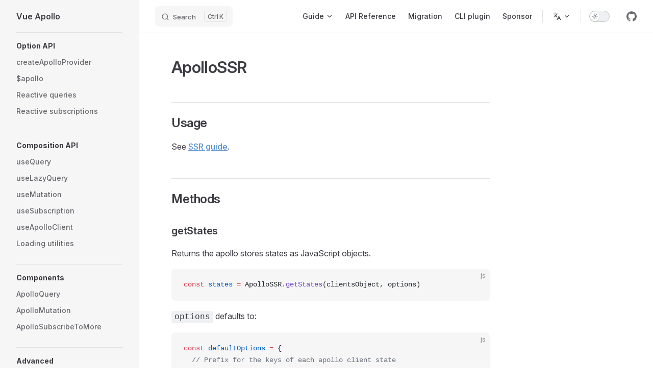

--- FILE ---
content_type: text/html; charset=UTF-8
request_url: https://v4.apollo.vuejs.org/api/ssr
body_size: 6433
content:
<!DOCTYPE html>
<html lang="en-US" dir="ltr">
  <head>
    <meta charset="utf-8">
    <meta name="viewport" content="width=device-width,initial-scale=1">
    <title>ApolloSSR | Vue Apollo</title>
    <meta name="description" content="🚀 Integrate GraphQL in your Vue.js apps!">
    <meta name="generator" content="VitePress v1.6.3">
    <link rel="preload stylesheet" href="/assets/style.f-J_gv-i.css" as="style">
    <link rel="preload stylesheet" href="/vp-icons.css" as="style">
    
    <script type="module" src="/assets/app.DOFMTlDp.js"></script>
    <link rel="preload" href="/assets/inter-roman-latin.Di8DUHzh.woff2" as="font" type="font/woff2" crossorigin="">
    <link rel="modulepreload" href="/assets/chunks/theme.tGgboSwU.js">
    <link rel="modulepreload" href="/assets/chunks/framework.CWd2TCFC.js">
    <link rel="modulepreload" href="/assets/api_ssr.md.Ofss1lTY.lean.js">
    <link rel="icon" href="/favicon.png">
    <script id="check-dark-mode">(()=>{const e=localStorage.getItem("vitepress-theme-appearance")||"auto",a=window.matchMedia("(prefers-color-scheme: dark)").matches;(!e||e==="auto"?a:e==="dark")&&document.documentElement.classList.add("dark")})();</script>
    <script id="check-mac-os">document.documentElement.classList.toggle("mac",/Mac|iPhone|iPod|iPad/i.test(navigator.platform));</script>
  </head>
  <body>
    <div id="app"><div class="Layout" data-v-1b5394f4><!--[--><!--]--><!--[--><span tabindex="-1" data-v-96342675></span><a href="#VPContent" class="VPSkipLink visually-hidden" data-v-96342675>Skip to content</a><!--]--><!----><header class="VPNav" data-v-1b5394f4 data-v-36698854><div class="VPNavBar" data-v-36698854 data-v-6b5104db><div class="wrapper" data-v-6b5104db><div class="container" data-v-6b5104db><div class="title" data-v-6b5104db><div class="VPNavBarTitle has-sidebar" data-v-6b5104db data-v-fa013506><a class="title" href="/" data-v-fa013506><!--[--><!--]--><!----><span data-v-fa013506>Vue Apollo</span><!--[--><!--]--></a></div></div><div class="content" data-v-6b5104db><div class="content-body" data-v-6b5104db><!--[--><!--]--><div class="VPNavBarSearch search" data-v-6b5104db><!--[--><!----><div id="local-search"><button type="button" class="DocSearch DocSearch-Button" aria-label="Search"><span class="DocSearch-Button-Container"><span class="vp-icon DocSearch-Search-Icon"></span><span class="DocSearch-Button-Placeholder">Search</span></span><span class="DocSearch-Button-Keys"><kbd class="DocSearch-Button-Key"></kbd><kbd class="DocSearch-Button-Key">K</kbd></span></button></div><!--]--></div><nav aria-labelledby="main-nav-aria-label" class="VPNavBarMenu menu" data-v-6b5104db data-v-0243260f><span id="main-nav-aria-label" class="visually-hidden" data-v-0243260f> Main Navigation </span><!--[--><!--[--><div class="VPFlyout VPNavBarMenuGroup" data-v-0243260f data-v-9e112c69><button type="button" class="button" aria-haspopup="true" aria-expanded="false" data-v-9e112c69><span class="text" data-v-9e112c69><!----><span data-v-9e112c69>Guide</span><span class="vpi-chevron-down text-icon" data-v-9e112c69></span></span></button><div class="menu" data-v-9e112c69><div class="VPMenu" data-v-9e112c69 data-v-a20b0a85><div class="items" data-v-a20b0a85><!--[--><!--[--><div class="VPMenuLink" data-v-a20b0a85 data-v-0b6fd704><a class="VPLink link" href="/guide/" data-v-0b6fd704><!--[--><span data-v-0b6fd704>Getting started</span><!--]--></a></div><!--]--><!--[--><div class="VPMenuLink" data-v-a20b0a85 data-v-0b6fd704><a class="VPLink link" href="/guide-option/" data-v-0b6fd704><!--[--><span data-v-0b6fd704>Option API</span><!--]--></a></div><!--]--><!--[--><div class="VPMenuLink" data-v-a20b0a85 data-v-0b6fd704><a class="VPLink link" href="/guide-composable/" data-v-0b6fd704><!--[--><span data-v-0b6fd704>Composition API</span><!--]--></a></div><!--]--><!--[--><div class="VPMenuLink" data-v-a20b0a85 data-v-0b6fd704><a class="VPLink link" href="/guide-components/" data-v-0b6fd704><!--[--><span data-v-0b6fd704>Component API</span><!--]--></a></div><!--]--><!--[--><div class="VPMenuLink" data-v-a20b0a85 data-v-0b6fd704><a class="VPLink link" href="/guide-advanced/" data-v-0b6fd704><!--[--><span data-v-0b6fd704>Advanced topics</span><!--]--></a></div><!--]--><!--]--></div><!--[--><!--]--></div></div></div><!--]--><!--[--><a class="VPLink link VPNavBarMenuLink" href="/api/" tabindex="0" data-v-0243260f data-v-104672be><!--[--><span data-v-104672be>API Reference</span><!--]--></a><!--]--><!--[--><a class="VPLink link VPNavBarMenuLink" href="/migration/" tabindex="0" data-v-0243260f data-v-104672be><!--[--><span data-v-104672be>Migration</span><!--]--></a><!--]--><!--[--><a class="VPLink link vp-external-link-icon VPNavBarMenuLink" href="https://github.com/Akryum/vue-cli-plugin-apollo" target="_blank" rel="noreferrer" tabindex="0" data-v-0243260f data-v-104672be><!--[--><span data-v-104672be>CLI plugin</span><!--]--></a><!--]--><!--[--><a class="VPLink link vp-external-link-icon VPNavBarMenuLink" href="https://github.com/sponsors/Akryum" target="_blank" rel="noreferrer" tabindex="0" data-v-0243260f data-v-104672be><!--[--><span data-v-104672be>Sponsor</span><!--]--></a><!--]--><!--]--></nav><div class="VPFlyout VPNavBarTranslations translations" data-v-6b5104db data-v-c8609827 data-v-9e112c69><button type="button" class="button" aria-haspopup="true" aria-expanded="false" aria-label="Change language" data-v-9e112c69><span class="text" data-v-9e112c69><span class="vpi-languages option-icon" data-v-9e112c69></span><!----><span class="vpi-chevron-down text-icon" data-v-9e112c69></span></span></button><div class="menu" data-v-9e112c69><div class="VPMenu" data-v-9e112c69 data-v-a20b0a85><!----><!--[--><!--[--><div class="items" data-v-c8609827><p class="title" data-v-c8609827>English</p><!--[--><div class="VPMenuLink" data-v-c8609827 data-v-0b6fd704><a class='VPLink link' data-v-0b6fd704 href='/zh-cn/api/ssr'><!--[--><span data-v-0b6fd704>简体中文</span><!--]--></a></div><!--]--></div><!--]--><!--]--></div></div></div><div class="VPNavBarAppearance appearance" data-v-6b5104db data-v-1d20233e><button class="VPSwitch VPSwitchAppearance" type="button" role="switch" title aria-checked="false" data-v-1d20233e data-v-ec4f2a9b data-v-944ca46b><span class="check" data-v-944ca46b><span class="icon" data-v-944ca46b><!--[--><span class="vpi-sun sun" data-v-ec4f2a9b></span><span class="vpi-moon moon" data-v-ec4f2a9b></span><!--]--></span></span></button></div><div class="VPSocialLinks VPNavBarSocialLinks social-links" data-v-6b5104db data-v-bef40636 data-v-33d2512f><!--[--><a class="VPSocialLink no-icon" href="https://github.com/vuejs/apollo" aria-label="github" target="_blank" rel="noopener" data-v-33d2512f data-v-0bad965f><span class="vpi-social-github"></span></a><!--]--></div><div class="VPFlyout VPNavBarExtra extra" data-v-6b5104db data-v-30aad1ef data-v-9e112c69><button type="button" class="button" aria-haspopup="true" aria-expanded="false" aria-label="extra navigation" data-v-9e112c69><span class="vpi-more-horizontal icon" data-v-9e112c69></span></button><div class="menu" data-v-9e112c69><div class="VPMenu" data-v-9e112c69 data-v-a20b0a85><!----><!--[--><!--[--><div class="group translations" data-v-30aad1ef><p class="trans-title" data-v-30aad1ef>English</p><!--[--><div class="VPMenuLink" data-v-30aad1ef data-v-0b6fd704><a class='VPLink link' data-v-0b6fd704 href='/zh-cn/api/ssr'><!--[--><span data-v-0b6fd704>简体中文</span><!--]--></a></div><!--]--></div><div class="group" data-v-30aad1ef><div class="item appearance" data-v-30aad1ef><p class="label" data-v-30aad1ef>Appearance</p><div class="appearance-action" data-v-30aad1ef><button class="VPSwitch VPSwitchAppearance" type="button" role="switch" title aria-checked="false" data-v-30aad1ef data-v-ec4f2a9b data-v-944ca46b><span class="check" data-v-944ca46b><span class="icon" data-v-944ca46b><!--[--><span class="vpi-sun sun" data-v-ec4f2a9b></span><span class="vpi-moon moon" data-v-ec4f2a9b></span><!--]--></span></span></button></div></div></div><div class="group" data-v-30aad1ef><div class="item social-links" data-v-30aad1ef><div class="VPSocialLinks social-links-list" data-v-30aad1ef data-v-33d2512f><!--[--><a class="VPSocialLink no-icon" href="https://github.com/vuejs/apollo" aria-label="github" target="_blank" rel="noopener" data-v-33d2512f data-v-0bad965f><span class="vpi-social-github"></span></a><!--]--></div></div></div><!--]--><!--]--></div></div></div><!--[--><!--]--><button type="button" class="VPNavBarHamburger hamburger" aria-label="mobile navigation" aria-expanded="false" aria-controls="VPNavScreen" data-v-6b5104db data-v-5b044317><span class="container" data-v-5b044317><span class="top" data-v-5b044317></span><span class="middle" data-v-5b044317></span><span class="bottom" data-v-5b044317></span></span></button></div></div></div></div><div class="divider" data-v-6b5104db><div class="divider-line" data-v-6b5104db></div></div></div><!----></header><div class="VPLocalNav has-sidebar empty" data-v-1b5394f4 data-v-f6dd7c8a><div class="container" data-v-f6dd7c8a><button class="menu" aria-expanded="false" aria-controls="VPSidebarNav" data-v-f6dd7c8a><span class="vpi-align-left menu-icon" data-v-f6dd7c8a></span><span class="menu-text" data-v-f6dd7c8a>Menu</span></button><div class="VPLocalNavOutlineDropdown" style="--vp-vh:0px;" data-v-f6dd7c8a data-v-b2d36088><button data-v-b2d36088>Return to top</button><!----></div></div></div><aside class="VPSidebar" data-v-1b5394f4 data-v-1430fa65><div class="curtain" data-v-1430fa65></div><nav class="nav" id="VPSidebarNav" aria-labelledby="sidebar-aria-label" tabindex="-1" data-v-1430fa65><span class="visually-hidden" id="sidebar-aria-label" data-v-1430fa65> Sidebar Navigation </span><!--[--><!--]--><!--[--><div class="no-transition group" data-v-756b54d8><section class="VPSidebarItem level-0" data-v-756b54d8 data-v-b48b0192><div class="item" role="button" tabindex="0" data-v-b48b0192><div class="indicator" data-v-b48b0192></div><h2 class="text" data-v-b48b0192>Option API</h2><!----></div><div class="items" data-v-b48b0192><!--[--><div class="VPSidebarItem level-1 is-link" data-v-b48b0192 data-v-b48b0192><div class="item" data-v-b48b0192><div class="indicator" data-v-b48b0192></div><a class='VPLink link link' data-v-b48b0192 href='/api/apollo-provider'><!--[--><p class="text" data-v-b48b0192>createApolloProvider</p><!--]--></a><!----></div><!----></div><div class="VPSidebarItem level-1 is-link" data-v-b48b0192 data-v-b48b0192><div class="item" data-v-b48b0192><div class="indicator" data-v-b48b0192></div><a class='VPLink link link' data-v-b48b0192 href='/api/dollar-apollo'><!--[--><p class="text" data-v-b48b0192>$apollo</p><!--]--></a><!----></div><!----></div><div class="VPSidebarItem level-1 is-link" data-v-b48b0192 data-v-b48b0192><div class="item" data-v-b48b0192><div class="indicator" data-v-b48b0192></div><a class='VPLink link link' data-v-b48b0192 href='/api/smart-query'><!--[--><p class="text" data-v-b48b0192>Reactive queries</p><!--]--></a><!----></div><!----></div><div class="VPSidebarItem level-1 is-link" data-v-b48b0192 data-v-b48b0192><div class="item" data-v-b48b0192><div class="indicator" data-v-b48b0192></div><a class='VPLink link link' data-v-b48b0192 href='/api/smart-subscription'><!--[--><p class="text" data-v-b48b0192>Reactive subscriptions</p><!--]--></a><!----></div><!----></div><!--]--></div></section></div><div class="no-transition group" data-v-756b54d8><section class="VPSidebarItem level-0" data-v-756b54d8 data-v-b48b0192><div class="item" role="button" tabindex="0" data-v-b48b0192><div class="indicator" data-v-b48b0192></div><h2 class="text" data-v-b48b0192>Composition API</h2><!----></div><div class="items" data-v-b48b0192><!--[--><div class="VPSidebarItem level-1 is-link" data-v-b48b0192 data-v-b48b0192><div class="item" data-v-b48b0192><div class="indicator" data-v-b48b0192></div><a class='VPLink link link' data-v-b48b0192 href='/api/use-query'><!--[--><p class="text" data-v-b48b0192>useQuery</p><!--]--></a><!----></div><!----></div><div class="VPSidebarItem level-1 is-link" data-v-b48b0192 data-v-b48b0192><div class="item" data-v-b48b0192><div class="indicator" data-v-b48b0192></div><a class='VPLink link link' data-v-b48b0192 href='/api/use-lazy-query'><!--[--><p class="text" data-v-b48b0192>useLazyQuery</p><!--]--></a><!----></div><!----></div><div class="VPSidebarItem level-1 is-link" data-v-b48b0192 data-v-b48b0192><div class="item" data-v-b48b0192><div class="indicator" data-v-b48b0192></div><a class='VPLink link link' data-v-b48b0192 href='/api/use-mutation'><!--[--><p class="text" data-v-b48b0192>useMutation</p><!--]--></a><!----></div><!----></div><div class="VPSidebarItem level-1 is-link" data-v-b48b0192 data-v-b48b0192><div class="item" data-v-b48b0192><div class="indicator" data-v-b48b0192></div><a class='VPLink link link' data-v-b48b0192 href='/api/use-subscription'><!--[--><p class="text" data-v-b48b0192>useSubscription</p><!--]--></a><!----></div><!----></div><div class="VPSidebarItem level-1 is-link" data-v-b48b0192 data-v-b48b0192><div class="item" data-v-b48b0192><div class="indicator" data-v-b48b0192></div><a class='VPLink link link' data-v-b48b0192 href='/api/use-apollo-client'><!--[--><p class="text" data-v-b48b0192>useApolloClient</p><!--]--></a><!----></div><!----></div><div class="VPSidebarItem level-1 is-link" data-v-b48b0192 data-v-b48b0192><div class="item" data-v-b48b0192><div class="indicator" data-v-b48b0192></div><a class='VPLink link link' data-v-b48b0192 href='/api/use-loading'><!--[--><p class="text" data-v-b48b0192>Loading utilities</p><!--]--></a><!----></div><!----></div><!--]--></div></section></div><div class="no-transition group" data-v-756b54d8><section class="VPSidebarItem level-0" data-v-756b54d8 data-v-b48b0192><div class="item" role="button" tabindex="0" data-v-b48b0192><div class="indicator" data-v-b48b0192></div><h2 class="text" data-v-b48b0192>Components</h2><!----></div><div class="items" data-v-b48b0192><!--[--><div class="VPSidebarItem level-1 is-link" data-v-b48b0192 data-v-b48b0192><div class="item" data-v-b48b0192><div class="indicator" data-v-b48b0192></div><a class='VPLink link link' data-v-b48b0192 href='/api/apollo-query'><!--[--><p class="text" data-v-b48b0192>ApolloQuery</p><!--]--></a><!----></div><!----></div><div class="VPSidebarItem level-1 is-link" data-v-b48b0192 data-v-b48b0192><div class="item" data-v-b48b0192><div class="indicator" data-v-b48b0192></div><a class='VPLink link link' data-v-b48b0192 href='/api/apollo-mutation'><!--[--><p class="text" data-v-b48b0192>ApolloMutation</p><!--]--></a><!----></div><!----></div><div class="VPSidebarItem level-1 is-link" data-v-b48b0192 data-v-b48b0192><div class="item" data-v-b48b0192><div class="indicator" data-v-b48b0192></div><a class='VPLink link link' data-v-b48b0192 href='/api/apollo-subscribe-to-more'><!--[--><p class="text" data-v-b48b0192>ApolloSubscribeToMore</p><!--]--></a><!----></div><!----></div><!--]--></div></section></div><div class="no-transition group" data-v-756b54d8><section class="VPSidebarItem level-0 has-active" data-v-756b54d8 data-v-b48b0192><div class="item" role="button" tabindex="0" data-v-b48b0192><div class="indicator" data-v-b48b0192></div><h2 class="text" data-v-b48b0192>Advanced</h2><!----></div><div class="items" data-v-b48b0192><!--[--><div class="VPSidebarItem level-1 is-link" data-v-b48b0192 data-v-b48b0192><div class="item" data-v-b48b0192><div class="indicator" data-v-b48b0192></div><a class='VPLink link link' data-v-b48b0192 href='/api/ssr'><!--[--><p class="text" data-v-b48b0192>ApolloSSR</p><!--]--></a><!----></div><!----></div><!--]--></div></section></div><!--]--><!--[--><!--]--></nav></aside><div class="VPContent has-sidebar" id="VPContent" data-v-1b5394f4 data-v-d9f69ab0><div class="VPDoc has-sidebar has-aside" data-v-d9f69ab0 data-v-312b5879><!--[--><!--]--><div class="container" data-v-312b5879><div class="aside" data-v-312b5879><div class="aside-curtain" data-v-312b5879></div><div class="aside-container" data-v-312b5879><div class="aside-content" data-v-312b5879><div class="VPDocAside" data-v-312b5879 data-v-d096a82e><!--[--><!--]--><!--[--><!--]--><nav aria-labelledby="doc-outline-aria-label" class="VPDocAsideOutline" data-v-d096a82e data-v-eabf9d4f><div class="content" data-v-eabf9d4f><div class="outline-marker" data-v-eabf9d4f></div><div aria-level="2" class="outline-title" id="doc-outline-aria-label" role="heading" data-v-eabf9d4f>On this page</div><ul class="VPDocOutlineItem root" data-v-eabf9d4f data-v-f9cc6043><!--[--><!--]--></ul></div></nav><!--[--><!--]--><div class="spacer" data-v-d096a82e></div><!--[--><!--]--><!----><!--[--><!--]--><!--[--><!--]--></div></div></div></div><div class="content" data-v-312b5879><div class="content-container" data-v-312b5879><!--[--><!--]--><main class="main" data-v-312b5879><div style="position:relative;" class="vp-doc _api_ssr" data-v-312b5879><div><h1 id="apollossr" tabindex="-1">ApolloSSR <a class="header-anchor" href="#apollossr" aria-label="Permalink to &quot;ApolloSSR&quot;">​</a></h1><h2 id="usage" tabindex="-1">Usage <a class="header-anchor" href="#usage" aria-label="Permalink to &quot;Usage&quot;">​</a></h2><p>See <a href='/guide-advanced/ssr'>SSR guide</a>.</p><h2 id="methods" tabindex="-1">Methods <a class="header-anchor" href="#methods" aria-label="Permalink to &quot;Methods&quot;">​</a></h2><h3 id="getstates" tabindex="-1">getStates <a class="header-anchor" href="#getstates" aria-label="Permalink to &quot;getStates&quot;">​</a></h3><p>Returns the apollo stores states as JavaScript objects.</p><div class="language-js vp-adaptive-theme"><button title="Copy Code" class="copy"></button><span class="lang">js</span><pre class="shiki shiki-themes github-light github-dark vp-code" tabindex="0"><code><span class="line"><span style="--shiki-light:#D73A49;--shiki-dark:#F97583;">const</span><span style="--shiki-light:#005CC5;--shiki-dark:#79B8FF;"> states</span><span style="--shiki-light:#D73A49;--shiki-dark:#F97583;"> =</span><span style="--shiki-light:#24292E;--shiki-dark:#E1E4E8;"> ApolloSSR.</span><span style="--shiki-light:#6F42C1;--shiki-dark:#B392F0;">getStates</span><span style="--shiki-light:#24292E;--shiki-dark:#E1E4E8;">(clientsObject, options)</span></span></code></pre></div><p><code>options</code> defaults to:</p><div class="language-js vp-adaptive-theme"><button title="Copy Code" class="copy"></button><span class="lang">js</span><pre class="shiki shiki-themes github-light github-dark vp-code" tabindex="0"><code><span class="line"><span style="--shiki-light:#D73A49;--shiki-dark:#F97583;">const</span><span style="--shiki-light:#005CC5;--shiki-dark:#79B8FF;"> defaultOptions</span><span style="--shiki-light:#D73A49;--shiki-dark:#F97583;"> =</span><span style="--shiki-light:#24292E;--shiki-dark:#E1E4E8;"> {</span></span>
<span class="line"><span style="--shiki-light:#6A737D;--shiki-dark:#6A737D;">  // Prefix for the keys of each apollo client state</span></span>
<span class="line"><span style="--shiki-light:#24292E;--shiki-dark:#E1E4E8;">  exportNamespace: </span><span style="--shiki-light:#032F62;--shiki-dark:#9ECBFF;">&#39;&#39;</span><span style="--shiki-light:#24292E;--shiki-dark:#E1E4E8;">,</span></span>
<span class="line"><span style="--shiki-light:#24292E;--shiki-dark:#E1E4E8;">}</span></span></code></pre></div><h3 id="exportstates" tabindex="-1">exportStates <a class="header-anchor" href="#exportstates" aria-label="Permalink to &quot;exportStates&quot;">​</a></h3><p>Returns the apollo stores states as JavaScript code inside a String. This code can be directly injected to the page HTML inside a <code>&lt;script&gt;</code> tag.</p><div class="language-js vp-adaptive-theme"><button title="Copy Code" class="copy"></button><span class="lang">js</span><pre class="shiki shiki-themes github-light github-dark vp-code" tabindex="0"><code><span class="line"><span style="--shiki-light:#D73A49;--shiki-dark:#F97583;">const</span><span style="--shiki-light:#005CC5;--shiki-dark:#79B8FF;"> js</span><span style="--shiki-light:#D73A49;--shiki-dark:#F97583;"> =</span><span style="--shiki-light:#24292E;--shiki-dark:#E1E4E8;"> ApolloSSR.</span><span style="--shiki-light:#6F42C1;--shiki-dark:#B392F0;">exportStates</span><span style="--shiki-light:#24292E;--shiki-dark:#E1E4E8;">(clientsObject, options)</span></span></code></pre></div><p><code>options</code> defaults to:</p><div class="language-js vp-adaptive-theme"><button title="Copy Code" class="copy"></button><span class="lang">js</span><pre class="shiki shiki-themes github-light github-dark vp-code" tabindex="0"><code><span class="line"><span style="--shiki-light:#D73A49;--shiki-dark:#F97583;">const</span><span style="--shiki-light:#005CC5;--shiki-dark:#79B8FF;"> defaultOptions</span><span style="--shiki-light:#D73A49;--shiki-dark:#F97583;"> =</span><span style="--shiki-light:#24292E;--shiki-dark:#E1E4E8;"> {</span></span>
<span class="line"><span style="--shiki-light:#6A737D;--shiki-dark:#6A737D;">  // Global variable name</span></span>
<span class="line"><span style="--shiki-light:#24292E;--shiki-dark:#E1E4E8;">  globalName: </span><span style="--shiki-light:#032F62;--shiki-dark:#9ECBFF;">&#39;__APOLLO_STATE__&#39;</span><span style="--shiki-light:#24292E;--shiki-dark:#E1E4E8;">,</span></span>
<span class="line"><span style="--shiki-light:#6A737D;--shiki-dark:#6A737D;">  // Global object on which the variable is set</span></span>
<span class="line"><span style="--shiki-light:#24292E;--shiki-dark:#E1E4E8;">  attachTo: </span><span style="--shiki-light:#032F62;--shiki-dark:#9ECBFF;">&#39;window&#39;</span><span style="--shiki-light:#24292E;--shiki-dark:#E1E4E8;">,</span></span>
<span class="line"><span style="--shiki-light:#6A737D;--shiki-dark:#6A737D;">  // Prefix for the keys of each apollo client state</span></span>
<span class="line"><span style="--shiki-light:#24292E;--shiki-dark:#E1E4E8;">  exportNamespace: </span><span style="--shiki-light:#032F62;--shiki-dark:#9ECBFF;">&#39;&#39;</span><span style="--shiki-light:#24292E;--shiki-dark:#E1E4E8;">,</span></span>
<span class="line"><span style="--shiki-light:#6A737D;--shiki-dark:#6A737D;">  // By default we use sanitize js library to prevent XSS</span></span>
<span class="line"><span style="--shiki-light:#6A737D;--shiki-dark:#6A737D;">  //  pass true here will perform a standard JSON.stringify on the states</span></span>
<span class="line"><span style="--shiki-light:#24292E;--shiki-dark:#E1E4E8;">  useUnsafeSerializer: </span><span style="--shiki-light:#005CC5;--shiki-dark:#79B8FF;">false</span><span style="--shiki-light:#24292E;--shiki-dark:#E1E4E8;">,</span></span>
<span class="line"><span style="--shiki-light:#24292E;--shiki-dark:#E1E4E8;">}</span></span></code></pre></div></div></div></main><footer class="VPDocFooter" data-v-312b5879 data-v-947a149b><!--[--><!--]--><div class="edit-info" data-v-947a149b><div class="edit-link" data-v-947a149b><a class="VPLink link vp-external-link-icon no-icon edit-link-button" href="https://github.com/vuejs/apollo/edit/v4/packages/docs/src/api/ssr.md" target="_blank" rel="noreferrer" data-v-947a149b><!--[--><span class="vpi-square-pen edit-link-icon" data-v-947a149b></span> Edit this page<!--]--></a></div><div class="last-updated" data-v-947a149b><p class="VPLastUpdated" data-v-947a149b data-v-9b47d782>Last updated: <time datetime="2025-03-08T20:12:47.000Z" data-v-9b47d782></time></p></div></div><nav class="prev-next" aria-labelledby="doc-footer-aria-label" data-v-947a149b><span class="visually-hidden" id="doc-footer-aria-label" data-v-947a149b>Pager</span><div class="pager" data-v-947a149b><a class='VPLink link pager-link prev' data-v-947a149b href='/api/apollo-subscribe-to-more'><!--[--><span class="desc" data-v-947a149b>Previous page</span><span class="title" data-v-947a149b>ApolloSubscribeToMore</span><!--]--></a></div><div class="pager" data-v-947a149b><!----></div></nav></footer><!--[--><!--]--></div></div></div><!--[--><!--]--></div></div><footer class="VPFooter has-sidebar" data-v-1b5394f4 data-v-2982c610><div class="container" data-v-2982c610><p class="message" data-v-2982c610>Released under the MIT License.</p><p class="copyright" data-v-2982c610>Copyright © 2015-present Guillaume Chau</p></div></footer><!--[--><!--]--></div></div>
    <script>window.__VP_HASH_MAP__=JSON.parse("{\"api_apollo-mutation.md\":\"bqgRNJoA\",\"api_apollo-provider.md\":\"bQKlM9TF\",\"api_apollo-query.md\":\"BiZNNj-c\",\"api_apollo-subscribe-to-more.md\":\"EY2-f8eL\",\"api_dollar-apollo.md\":\"DMezMaK8\",\"api_index.md\":\"D-w4y6IE\",\"api_smart-query.md\":\"BjLyS8Sq\",\"api_smart-subscription.md\":\"tjurOB6p\",\"api_ssr.md\":\"Ofss1lTY\",\"api_use-apollo-client.md\":\"DXmFpnYt\",\"api_use-lazy-query.md\":\"BzXmmrYn\",\"api_use-loading.md\":\"B6TeEnkG\",\"api_use-mutation.md\":\"D5uRIbQH\",\"api_use-query.md\":\"BgcDr4ow\",\"api_use-subscription.md\":\"B4c44dD-\",\"guide-advanced_index.md\":\"Cgw0m2mC\",\"guide-advanced_local-state.md\":\"CUirLccU\",\"guide-advanced_ssr.md\":\"C1Qn6Kh4\",\"guide-advanced_testing.md\":\"BUcBQO-l\",\"guide-components_index.md\":\"D1--pQ8V\",\"guide-components_mutation.md\":\"dhXhhkAT\",\"guide-components_query.md\":\"BmTzdQy4\",\"guide-components_setup.md\":\"B_w408-t\",\"guide-components_subscribe-to-more.md\":\"CasHcxW1\",\"guide-composable_cache-interaction.md\":\"BRMEj4yB\",\"guide-composable_error-handling.md\":\"B5NDUrUF\",\"guide-composable_fragments.md\":\"wED0R365\",\"guide-composable_index.md\":\"BmOu2ELw\",\"guide-composable_mutation.md\":\"Oq0KG68D\",\"guide-composable_pagination.md\":\"CqEJczvC\",\"guide-composable_query.md\":\"DVUtVLL3\",\"guide-composable_setup.md\":\"CJeZfhSx\",\"guide-composable_subscription.md\":\"3GNgNnB-\",\"guide-option_index.md\":\"DG8K8wLC\",\"guide-option_multiple-clients.md\":\"BsJK1QR5\",\"guide-option_mutations.md\":\"CC1TQTiG\",\"guide-option_pagination.md\":\"bBp6XuNn\",\"guide-option_queries.md\":\"BoiqmTa4\",\"guide-option_setup.md\":\"DG8rE19b\",\"guide-option_special-options.md\":\"WZKP1SD8\",\"guide-option_subscriptions.md\":\"z5Y9gn3l\",\"guide-option_usage.md\":\"Bdaj7gwY\",\"guide_index.md\":\"DL9HjdNn\",\"guide_installation.md\":\"DAfdzNCf\",\"index.md\":\"Dj6vgxp6\",\"migration_index.md\":\"CioVOQlh\",\"zh-cn_api_apollo-mutation.md\":\"Dpojl1XG\",\"zh-cn_api_apollo-provider.md\":\"C_Kpw38S\",\"zh-cn_api_apollo-query.md\":\"Ko1lzE3t\",\"zh-cn_api_apollo-subscribe-to-more.md\":\"BqvGJWKm\",\"zh-cn_api_dollar-apollo.md\":\"DirhSvF6\",\"zh-cn_api_index.md\":\"CmtjjjBO\",\"zh-cn_api_smart-query.md\":\"0N6dqhmA\",\"zh-cn_api_smart-subscription.md\":\"YHKDxAb3\",\"zh-cn_api_ssr.md\":\"CMBFRwHa\",\"zh-cn_api_use-apollo-client.md\":\"pIKr6EOE\",\"zh-cn_api_use-loading.md\":\"CdpT1KfD\",\"zh-cn_api_use-mutation.md\":\"DcjoWFkm\",\"zh-cn_api_use-query.md\":\"qydQPoRK\",\"zh-cn_api_use-subscription.md\":\"DJ179eT3\",\"zh-cn_guide-advanced_index.md\":\"Csgejmhw\",\"zh-cn_guide-advanced_local-state.md\":\"C3_hHie9\",\"zh-cn_guide-advanced_ssr.md\":\"DLMLeRlR\",\"zh-cn_guide-advanced_testing.md\":\"ZCq9ArAH\",\"zh-cn_guide-components_index.md\":\"BKeSpl0H\",\"zh-cn_guide-components_mutation.md\":\"CNgznAbI\",\"zh-cn_guide-components_query.md\":\"-yMGe0S5\",\"zh-cn_guide-components_setup.md\":\"BIMIZMq7\",\"zh-cn_guide-components_subscribe-to-more.md\":\"B0RTUk2V\",\"zh-cn_guide-composable_cache-interaction.md\":\"ByQhv9N_\",\"zh-cn_guide-composable_error-handling.md\":\"C_1osJfW\",\"zh-cn_guide-composable_fragments.md\":\"CByTuCkn\",\"zh-cn_guide-composable_index.md\":\"BmoDh0Oy\",\"zh-cn_guide-composable_mutation.md\":\"BAQMupQT\",\"zh-cn_guide-composable_pagination.md\":\"B5rqqIbE\",\"zh-cn_guide-composable_query.md\":\"DJyKJina\",\"zh-cn_guide-composable_setup.md\":\"BDO9ADWf\",\"zh-cn_guide-composable_subscription.md\":\"tVvWmOXH\",\"zh-cn_guide-option_index.md\":\"Jm8KsDT9\",\"zh-cn_guide-option_multiple-clients.md\":\"hw9r5ypl\",\"zh-cn_guide-option_mutations.md\":\"B-St31-i\",\"zh-cn_guide-option_pagination.md\":\"B5ApPOjP\",\"zh-cn_guide-option_queries.md\":\"BTfez_Cc\",\"zh-cn_guide-option_setup.md\":\"CG3x35k1\",\"zh-cn_guide-option_special-options.md\":\"BX7pkmG0\",\"zh-cn_guide-option_subscriptions.md\":\"B8j_fRzx\",\"zh-cn_guide-option_usage.md\":\"CrBExfyZ\",\"zh-cn_guide_index.md\":\"D5c9IOoF\",\"zh-cn_guide_installation.md\":\"CCAQZNSF\",\"zh-cn_index.md\":\"Bbqp9TK3\",\"zh-cn_migration_index.md\":\"DvffgiCd\"}");window.__VP_SITE_DATA__=JSON.parse("{\"lang\":\"en-US\",\"dir\":\"ltr\",\"title\":\"Vue Apollo\",\"description\":\"Apollo/GraphQL integration for VueJS \",\"base\":\"/\",\"head\":[],\"router\":{\"prefetchLinks\":true},\"appearance\":true,\"themeConfig\":{\"lastUpdated\":true,\"socialLinks\":[{\"icon\":\"github\",\"link\":\"https://github.com/vuejs/apollo\"}],\"footer\":{\"message\":\"Released under the MIT License.\",\"copyright\":\"Copyright © 2015-present Guillaume Chau\"},\"editLink\":{\"pattern\":\"https://github.com/vuejs/apollo/edit/v4/packages/docs/src/:path\"},\"nav\":[{\"text\":\"Guide\",\"items\":[{\"text\":\"Getting started\",\"link\":\"/guide/\"},{\"text\":\"Option API\",\"link\":\"/guide-option/\"},{\"text\":\"Composition API\",\"link\":\"/guide-composable/\"},{\"text\":\"Component API\",\"link\":\"/guide-components/\"},{\"text\":\"Advanced topics\",\"link\":\"/guide-advanced/\"}]},{\"text\":\"API Reference\",\"link\":\"/api/\"},{\"text\":\"Migration\",\"link\":\"/migration/\"},{\"text\":\"CLI plugin\",\"link\":\"https://github.com/Akryum/vue-cli-plugin-apollo\"},{\"text\":\"Sponsor\",\"link\":\"https://github.com/sponsors/Akryum\"}],\"sidebar\":{\"/guide/\":[{\"text\":\"Introduction\",\"link\":\"/guide/\"},{\"text\":\"Installation\",\"link\":\"/guide/installation\"}],\"/guide-option/\":[{\"text\":\"Option API Guide\",\"collapsable\":false,\"items\":[{\"text\":\"Introduction\",\"link\":\"/guide-option/\"},{\"text\":\"Setup\",\"link\":\"/guide-option/setup\"}]},{\"text\":\"Basics\",\"collapsable\":false,\"items\":[{\"text\":\"Usage in Vue components\",\"link\":\"/guide-option/usage\"},{\"text\":\"Queries\",\"link\":\"/guide-option/queries\"},{\"text\":\"Mutations\",\"link\":\"/guide-option/mutations\"},{\"text\":\"Subscriptions\",\"link\":\"/guide-option/subscriptions\"}]},{\"text\":\"Advanced\",\"collapsable\":false,\"items\":[{\"text\":\"Special options\",\"link\":\"/guide-option/special-options\"},{\"text\":\"Pagination\",\"link\":\"/guide-option/pagination\"},{\"text\":\"Multiple clients\",\"link\":\"/guide-option/multiple-clients\"}]}],\"/guide-composable/\":[{\"text\":\"Composition API Guide\",\"collapsable\":false,\"items\":[{\"text\":\"Introduction\",\"link\":\"/guide-composable/\"},{\"text\":\"Setup\",\"link\":\"/guide-composable/setup\"}]},{\"text\":\"Fetching data\",\"collapsable\":false,\"items\":[{\"text\":\"Queries\",\"link\":\"/guide-composable/query\"},{\"text\":\"Mutations\",\"link\":\"/guide-composable/mutation\"},{\"text\":\"Subscriptions\",\"link\":\"/guide-composable/subscription\"},{\"text\":\"Pagination\",\"link\":\"/guide-composable/pagination\"},{\"text\":\"Fragments\",\"link\":\"/guide-composable/fragments\"},{\"text\":\"Error handling\",\"link\":\"/guide-composable/error-handling\"}]}],\"/guide-components/\":[{\"text\":\"Components Guide\",\"collapsable\":false,\"items\":[{\"text\":\"Introduction\",\"link\":\"/guide-components/\"},{\"text\":\"Setup\",\"link\":\"/guide-components/setup\"}]},{\"text\":\"Usage\",\"collapsable\":false,\"items\":[{\"text\":\"Queries\",\"link\":\"/guide-components/query\"},{\"text\":\"Mutations\",\"link\":\"/guide-components/mutation\"},{\"text\":\"Subscribe to a Query\",\"link\":\"/guide-components/subscribe-to-more\"}]}],\"/guide-advanced/\":[{\"text\":\"Advanced topics\",\"collapsable\":false,\"items\":[{\"text\":\"Local state\",\"link\":\"/guide-advanced/local-state\"},{\"text\":\"Server-Side Rendering\",\"link\":\"/guide-advanced/ssr\"},{\"text\":\"Testing\",\"link\":\"/guide-advanced/testing\"}]}],\"/api/\":[{\"text\":\"Option API\",\"collapsable\":false,\"items\":[{\"text\":\"createApolloProvider\",\"link\":\"/api/apollo-provider\"},{\"text\":\"$apollo\",\"link\":\"/api/dollar-apollo\"},{\"text\":\"Reactive queries\",\"link\":\"/api/smart-query\"},{\"text\":\"Reactive subscriptions\",\"link\":\"/api/smart-subscription\"}]},{\"text\":\"Composition API\",\"collapsable\":false,\"items\":[{\"text\":\"useQuery\",\"link\":\"/api/use-query\"},{\"text\":\"useLazyQuery\",\"link\":\"/api/use-lazy-query\"},{\"text\":\"useMutation\",\"link\":\"/api/use-mutation\"},{\"text\":\"useSubscription\",\"link\":\"/api/use-subscription\"},{\"text\":\"useApolloClient\",\"link\":\"/api/use-apollo-client\"},{\"text\":\"Loading utilities\",\"link\":\"/api/use-loading\"}]},{\"text\":\"Components\",\"collapsable\":false,\"items\":[{\"text\":\"ApolloQuery\",\"link\":\"/api/apollo-query\"},{\"text\":\"ApolloMutation\",\"link\":\"/api/apollo-mutation\"},{\"text\":\"ApolloSubscribeToMore\",\"link\":\"/api/apollo-subscribe-to-more\"}]},{\"text\":\"Advanced\",\"collapsable\":false,\"items\":[{\"text\":\"ApolloSSR\",\"link\":\"/api/ssr\"}]}],\"/migration/\":[{\"text\":\"Migration guide\",\"link\":\"/migration/\"}]},\"search\":{\"provider\":\"local\",\"options\":{\"detailedView\":true}}},\"locales\":{\"root\":{\"label\":\"English\",\"lang\":\"en-US\",\"title\":\"Vue Apollo\",\"description\":\"🚀 Integrate GraphQL in your Vue.js apps!\"},\"zh-cn\":{\"label\":\"简体中文\",\"lang\":\"zh-CN\",\"title\":\"Vue Apollo\",\"description\":\"🚀 在你的 Vue.js 应用中集成 GraphQL！\",\"themeConfig\":{\"lastUpdated\":{\"message\":\"上次更新时间\"},\"nav\":[{\"text\":\"指南\",\"items\":[{\"text\":\"由此起步\",\"link\":\"/zh-cn/guide/\"},{\"text\":\"选项 API\",\"link\":\"/zh-cn/guide-option/\"},{\"text\":\"组合 API\",\"link\":\"/zh-cn/guide-composable/\"},{\"text\":\"组件 API\",\"link\":\"/zh-cn/guide-components/\"},{\"text\":\"进阶主题\",\"link\":\"/zh-cn/guide-advanced/\"}]},{\"text\":\"API 参考\",\"link\":\"/zh-cn/api/\"},{\"text\":\"迁移\",\"link\":\"/zh-cn/migration/\"},{\"text\":\"CLI 插件\",\"link\":\"https://github.com/Akryum/vue-cli-plugin-apollo\"},{\"text\":\"赞助作者\",\"link\":\"https://github.com/sponsors/Akryum\"}],\"sidebar\":{\"/zh-cn/guide/\":[{\"text\":\"Introduction\",\"link\":\"/zh-cn/guide/\"},{\"text\":\"Installation\",\"link\":\"/zh-cn/guide/installation\"}],\"/zh-cn/guide-option/\":[{\"text\":\"选项 API 指南\",\"collapsable\":false,\"items\":[{\"text\":\"Introduction\",\"link\":\"/zh-cn/guide-option/\"},{\"text\":\"Setup\",\"link\":\"/zh-cn/guide-option/setup\"}]},{\"text\":\"基础\",\"collapsable\":false,\"items\":[{\"text\":\"Usage in Vue components\",\"link\":\"/zh-cn/guide-option/usage\"},{\"text\":\"Queries\",\"link\":\"/zh-cn/guide-option/queries\"},{\"text\":\"Mutations\",\"link\":\"/zh-cn/guide-option/mutations\"},{\"text\":\"Subscriptions\",\"link\":\"/zh-cn/guide-option/subscriptions\"}]},{\"text\":\"进阶\",\"collapsable\":false,\"items\":[{\"text\":\"Special options\",\"link\":\"/zh-cn/guide-option/special-options\"},{\"text\":\"Pagination\",\"link\":\"/zh-cn/guide-option/pagination\"},{\"text\":\"Multiple clients\",\"link\":\"/zh-cn/guide-option/multiple-clients\"}]}],\"/zh-cn/guide-composable/\":[{\"text\":\"组合 API 指南\",\"collapsable\":false,\"items\":[{\"text\":\"Introduction\",\"link\":\"/zh-cn/guide-composable/\"},{\"text\":\"Setup\",\"link\":\"/zh-cn/guide-composable/setup\"}]},{\"text\":\"获取数据\",\"collapsable\":false,\"items\":[{\"text\":\"Queries\",\"link\":\"/zh-cn/guide-composable/query\"},{\"text\":\"Mutations\",\"link\":\"/zh-cn/guide-composable/mutation\"},{\"text\":\"Subscriptions\",\"link\":\"/zh-cn/guide-composable/subscription\"},{\"text\":\"Pagination\",\"link\":\"/zh-cn/guide-composable/pagination\"},{\"text\":\"Fragments\",\"link\":\"/zh-cn/guide-composable/fragments\"},{\"text\":\"Error handling\",\"link\":\"/zh-cn/guide-composable/error-handling\"}]}],\"/zh-cn/guide-components/\":[{\"text\":\"组件指南\",\"collapsable\":false,\"items\":[{\"text\":\"Introduction\",\"link\":\"/zh-cn/guide-components/\"},{\"text\":\"Setup\",\"link\":\"/zh-cn/guide-components/setup\"}]},{\"text\":\"用法\",\"collapsable\":false,\"items\":[{\"text\":\"Queries\",\"link\":\"/zh-cn/guide-components/query\"},{\"text\":\"Mutations\",\"link\":\"/zh-cn/guide-components/mutation\"},{\"text\":\"Subscribe to a Query\",\"link\":\"/zh-cn/guide-components/subscribe-to-more\"}]}],\"/zh-cn/guide-advanced/\":[{\"text\":\"进阶主题\",\"collapsable\":false,\"items\":[{\"text\":\"Local state\",\"link\":\"/zh-cn/guide-advanced/local-state\"},{\"text\":\"Server-Side Rendering\",\"link\":\"/zh-cn/guide-advanced/ssr\"},{\"text\":\"Testing\",\"link\":\"/zh-cn/guide-advanced/testing\"}]}],\"/zh-cn/api/\":[{\"text\":\"选项 API\",\"collapsable\":false,\"items\":[{\"text\":\"createApolloProvider\",\"link\":\"/zh-cn/api/apollo-provider\"},{\"text\":\"$apollo\",\"link\":\"/zh-cn/api/dollar-apollo\"},{\"text\":\"Reactive queries\",\"link\":\"/zh-cn/api/smart-query\"},{\"text\":\"Reactive subscriptions\",\"link\":\"/zh-cn/api/smart-subscription\"}]},{\"text\":\"组合 API\",\"collapsable\":false,\"items\":[{\"text\":\"useQuery\",\"link\":\"/zh-cn/api/use-query\"},{\"text\":\"useLazyQuery\",\"link\":\"/zh-cn/api/use-lazy-query\"},{\"text\":\"useMutation\",\"link\":\"/zh-cn/api/use-mutation\"},{\"text\":\"useSubscription\",\"link\":\"/zh-cn/api/use-subscription\"},{\"text\":\"useApolloClient\",\"link\":\"/zh-cn/api/use-apollo-client\"},{\"text\":\"Loading utilities\",\"link\":\"/zh-cn/api/use-loading\"}]},{\"text\":\"组件\",\"collapsable\":false,\"items\":[{\"text\":\"ApolloQuery\",\"link\":\"/zh-cn/api/apollo-query\"},{\"text\":\"ApolloMutation\",\"link\":\"/zh-cn/api/apollo-mutation\"},{\"text\":\"ApolloSubscribeToMore\",\"link\":\"/zh-cn/api/apollo-subscribe-to-more\"}]},{\"text\":\"进阶\",\"collapsable\":false,\"items\":[{\"text\":\"ApolloSSR\",\"link\":\"/zh-cn/api/ssr\"}]}],\"/zh-cn/migration/\":[{\"text\":\"Migration guide\",\"link\":\"/zh-cn/migration/\"}]}}}},\"scrollOffset\":134,\"cleanUrls\":false}");</script>
    
  </body>
</html>

--- FILE ---
content_type: text/css; charset=UTF-8
request_url: https://v4.apollo.vuejs.org/assets/style.f-J_gv-i.css
body_size: 18936
content:
@font-face{font-family:Inter;font-style:normal;font-weight:100 900;font-display:swap;src:url(/assets/inter-roman-cyrillic-ext.BBPuwvHQ.woff2) format("woff2");unicode-range:U+0460-052F,U+1C80-1C88,U+20B4,U+2DE0-2DFF,U+A640-A69F,U+FE2E-FE2F}@font-face{font-family:Inter;font-style:normal;font-weight:100 900;font-display:swap;src:url(/assets/inter-roman-cyrillic.C5lxZ8CY.woff2) format("woff2");unicode-range:U+0301,U+0400-045F,U+0490-0491,U+04B0-04B1,U+2116}@font-face{font-family:Inter;font-style:normal;font-weight:100 900;font-display:swap;src:url(/assets/inter-roman-greek-ext.CqjqNYQ-.woff2) format("woff2");unicode-range:U+1F00-1FFF}@font-face{font-family:Inter;font-style:normal;font-weight:100 900;font-display:swap;src:url(/assets/inter-roman-greek.BBVDIX6e.woff2) format("woff2");unicode-range:U+0370-0377,U+037A-037F,U+0384-038A,U+038C,U+038E-03A1,U+03A3-03FF}@font-face{font-family:Inter;font-style:normal;font-weight:100 900;font-display:swap;src:url(/assets/inter-roman-vietnamese.BjW4sHH5.woff2) format("woff2");unicode-range:U+0102-0103,U+0110-0111,U+0128-0129,U+0168-0169,U+01A0-01A1,U+01AF-01B0,U+0300-0301,U+0303-0304,U+0308-0309,U+0323,U+0329,U+1EA0-1EF9,U+20AB}@font-face{font-family:Inter;font-style:normal;font-weight:100 900;font-display:swap;src:url(/assets/inter-roman-latin-ext.4ZJIpNVo.woff2) format("woff2");unicode-range:U+0100-02AF,U+0304,U+0308,U+0329,U+1E00-1E9F,U+1EF2-1EFF,U+2020,U+20A0-20AB,U+20AD-20C0,U+2113,U+2C60-2C7F,U+A720-A7FF}@font-face{font-family:Inter;font-style:normal;font-weight:100 900;font-display:swap;src:url(/assets/inter-roman-latin.Di8DUHzh.woff2) format("woff2");unicode-range:U+0000-00FF,U+0131,U+0152-0153,U+02BB-02BC,U+02C6,U+02DA,U+02DC,U+0304,U+0308,U+0329,U+2000-206F,U+2074,U+20AC,U+2122,U+2191,U+2193,U+2212,U+2215,U+FEFF,U+FFFD}@font-face{font-family:Inter;font-style:italic;font-weight:100 900;font-display:swap;src:url(/assets/inter-italic-cyrillic-ext.r48I6akx.woff2) format("woff2");unicode-range:U+0460-052F,U+1C80-1C88,U+20B4,U+2DE0-2DFF,U+A640-A69F,U+FE2E-FE2F}@font-face{font-family:Inter;font-style:italic;font-weight:100 900;font-display:swap;src:url(/assets/inter-italic-cyrillic.By2_1cv3.woff2) format("woff2");unicode-range:U+0301,U+0400-045F,U+0490-0491,U+04B0-04B1,U+2116}@font-face{font-family:Inter;font-style:italic;font-weight:100 900;font-display:swap;src:url(/assets/inter-italic-greek-ext.1u6EdAuj.woff2) format("woff2");unicode-range:U+1F00-1FFF}@font-face{font-family:Inter;font-style:italic;font-weight:100 900;font-display:swap;src:url(/assets/inter-italic-greek.DJ8dCoTZ.woff2) format("woff2");unicode-range:U+0370-0377,U+037A-037F,U+0384-038A,U+038C,U+038E-03A1,U+03A3-03FF}@font-face{font-family:Inter;font-style:italic;font-weight:100 900;font-display:swap;src:url(/assets/inter-italic-vietnamese.BSbpV94h.woff2) format("woff2");unicode-range:U+0102-0103,U+0110-0111,U+0128-0129,U+0168-0169,U+01A0-01A1,U+01AF-01B0,U+0300-0301,U+0303-0304,U+0308-0309,U+0323,U+0329,U+1EA0-1EF9,U+20AB}@font-face{font-family:Inter;font-style:italic;font-weight:100 900;font-display:swap;src:url(/assets/inter-italic-latin-ext.CN1xVJS-.woff2) format("woff2");unicode-range:U+0100-02AF,U+0304,U+0308,U+0329,U+1E00-1E9F,U+1EF2-1EFF,U+2020,U+20A0-20AB,U+20AD-20C0,U+2113,U+2C60-2C7F,U+A720-A7FF}@font-face{font-family:Inter;font-style:italic;font-weight:100 900;font-display:swap;src:url(/assets/inter-italic-latin.C2AdPX0b.woff2) format("woff2");unicode-range:U+0000-00FF,U+0131,U+0152-0153,U+02BB-02BC,U+02C6,U+02DA,U+02DC,U+0304,U+0308,U+0329,U+2000-206F,U+2074,U+20AC,U+2122,U+2191,U+2193,U+2212,U+2215,U+FEFF,U+FFFD}@font-face{font-family:Punctuation SC;font-weight:400;src:local("PingFang SC Regular"),local("Noto Sans CJK SC"),local("Microsoft YaHei");unicode-range:U+201C,U+201D,U+2018,U+2019,U+2E3A,U+2014,U+2013,U+2026,U+00B7,U+007E,U+002F}@font-face{font-family:Punctuation SC;font-weight:500;src:local("PingFang SC Medium"),local("Noto Sans CJK SC"),local("Microsoft YaHei");unicode-range:U+201C,U+201D,U+2018,U+2019,U+2E3A,U+2014,U+2013,U+2026,U+00B7,U+007E,U+002F}@font-face{font-family:Punctuation SC;font-weight:600;src:local("PingFang SC Semibold"),local("Noto Sans CJK SC Bold"),local("Microsoft YaHei Bold");unicode-range:U+201C,U+201D,U+2018,U+2019,U+2E3A,U+2014,U+2013,U+2026,U+00B7,U+007E,U+002F}@font-face{font-family:Punctuation SC;font-weight:700;src:local("PingFang SC Semibold"),local("Noto Sans CJK SC Bold"),local("Microsoft YaHei Bold");unicode-range:U+201C,U+201D,U+2018,U+2019,U+2E3A,U+2014,U+2013,U+2026,U+00B7,U+007E,U+002F}:root{--vp-c-white: #ffffff;--vp-c-black: #000000;--vp-c-neutral: var(--vp-c-black);--vp-c-neutral-inverse: var(--vp-c-white)}.dark{--vp-c-neutral: var(--vp-c-white);--vp-c-neutral-inverse: var(--vp-c-black)}:root{--vp-c-gray-1: #dddde3;--vp-c-gray-2: #e4e4e9;--vp-c-gray-3: #ebebef;--vp-c-gray-soft: rgba(142, 150, 170, .14);--vp-c-indigo-1: #3451b2;--vp-c-indigo-2: #3a5ccc;--vp-c-indigo-3: #5672cd;--vp-c-indigo-soft: rgba(100, 108, 255, .14);--vp-c-purple-1: #6f42c1;--vp-c-purple-2: #7e4cc9;--vp-c-purple-3: #8e5cd9;--vp-c-purple-soft: rgba(159, 122, 234, .14);--vp-c-green-1: #18794e;--vp-c-green-2: #299764;--vp-c-green-3: #30a46c;--vp-c-green-soft: rgba(16, 185, 129, .14);--vp-c-yellow-1: #915930;--vp-c-yellow-2: #946300;--vp-c-yellow-3: #9f6a00;--vp-c-yellow-soft: rgba(234, 179, 8, .14);--vp-c-red-1: #b8272c;--vp-c-red-2: #d5393e;--vp-c-red-3: #e0575b;--vp-c-red-soft: rgba(244, 63, 94, .14);--vp-c-sponsor: #db2777}.dark{--vp-c-gray-1: #515c67;--vp-c-gray-2: #414853;--vp-c-gray-3: #32363f;--vp-c-gray-soft: rgba(101, 117, 133, .16);--vp-c-indigo-1: #a8b1ff;--vp-c-indigo-2: #5c73e7;--vp-c-indigo-3: #3e63dd;--vp-c-indigo-soft: rgba(100, 108, 255, .16);--vp-c-purple-1: #c8abfa;--vp-c-purple-2: #a879e6;--vp-c-purple-3: #8e5cd9;--vp-c-purple-soft: rgba(159, 122, 234, .16);--vp-c-green-1: #3dd68c;--vp-c-green-2: #30a46c;--vp-c-green-3: #298459;--vp-c-green-soft: rgba(16, 185, 129, .16);--vp-c-yellow-1: #f9b44e;--vp-c-yellow-2: #da8b17;--vp-c-yellow-3: #a46a0a;--vp-c-yellow-soft: rgba(234, 179, 8, .16);--vp-c-red-1: #f66f81;--vp-c-red-2: #f14158;--vp-c-red-3: #b62a3c;--vp-c-red-soft: rgba(244, 63, 94, .16)}:root{--vp-c-bg: #ffffff;--vp-c-bg-alt: #f6f6f7;--vp-c-bg-elv: #ffffff;--vp-c-bg-soft: #f6f6f7}.dark{--vp-c-bg: #1b1b1f;--vp-c-bg-alt: #161618;--vp-c-bg-elv: #202127;--vp-c-bg-soft: #202127}:root{--vp-c-border: #c2c2c4;--vp-c-divider: #e2e2e3;--vp-c-gutter: #e2e2e3}.dark{--vp-c-border: #3c3f44;--vp-c-divider: #2e2e32;--vp-c-gutter: #000000}:root{--vp-c-text-1: #3c3c43;--vp-c-text-2: #67676c;--vp-c-text-3: #929295}.dark{--vp-c-text-1: #dfdfd6;--vp-c-text-2: #98989f;--vp-c-text-3: #6a6a71}:root{--vp-c-default-1: var(--vp-c-gray-1);--vp-c-default-2: var(--vp-c-gray-2);--vp-c-default-3: var(--vp-c-gray-3);--vp-c-default-soft: var(--vp-c-gray-soft);--vp-c-brand-1: var(--vp-c-indigo-1);--vp-c-brand-2: var(--vp-c-indigo-2);--vp-c-brand-3: var(--vp-c-indigo-3);--vp-c-brand-soft: var(--vp-c-indigo-soft);--vp-c-brand: var(--vp-c-brand-1);--vp-c-tip-1: var(--vp-c-brand-1);--vp-c-tip-2: var(--vp-c-brand-2);--vp-c-tip-3: var(--vp-c-brand-3);--vp-c-tip-soft: var(--vp-c-brand-soft);--vp-c-note-1: var(--vp-c-brand-1);--vp-c-note-2: var(--vp-c-brand-2);--vp-c-note-3: var(--vp-c-brand-3);--vp-c-note-soft: var(--vp-c-brand-soft);--vp-c-success-1: var(--vp-c-green-1);--vp-c-success-2: var(--vp-c-green-2);--vp-c-success-3: var(--vp-c-green-3);--vp-c-success-soft: var(--vp-c-green-soft);--vp-c-important-1: var(--vp-c-purple-1);--vp-c-important-2: var(--vp-c-purple-2);--vp-c-important-3: var(--vp-c-purple-3);--vp-c-important-soft: var(--vp-c-purple-soft);--vp-c-warning-1: var(--vp-c-yellow-1);--vp-c-warning-2: var(--vp-c-yellow-2);--vp-c-warning-3: var(--vp-c-yellow-3);--vp-c-warning-soft: var(--vp-c-yellow-soft);--vp-c-danger-1: var(--vp-c-red-1);--vp-c-danger-2: var(--vp-c-red-2);--vp-c-danger-3: var(--vp-c-red-3);--vp-c-danger-soft: var(--vp-c-red-soft);--vp-c-caution-1: var(--vp-c-red-1);--vp-c-caution-2: var(--vp-c-red-2);--vp-c-caution-3: var(--vp-c-red-3);--vp-c-caution-soft: var(--vp-c-red-soft)}:root{--vp-font-family-base: "Inter", ui-sans-serif, system-ui, sans-serif, "Apple Color Emoji", "Segoe UI Emoji", "Segoe UI Symbol", "Noto Color Emoji";--vp-font-family-mono: ui-monospace, "Menlo", "Monaco", "Consolas", "Liberation Mono", "Courier New", monospace;font-optical-sizing:auto}:root:where(:lang(zh)){--vp-font-family-base: "Punctuation SC", "Inter", ui-sans-serif, system-ui, sans-serif, "Apple Color Emoji", "Segoe UI Emoji", "Segoe UI Symbol", "Noto Color Emoji"}:root{--vp-shadow-1: 0 1px 2px rgba(0, 0, 0, .04), 0 1px 2px rgba(0, 0, 0, .06);--vp-shadow-2: 0 3px 12px rgba(0, 0, 0, .07), 0 1px 4px rgba(0, 0, 0, .07);--vp-shadow-3: 0 12px 32px rgba(0, 0, 0, .1), 0 2px 6px rgba(0, 0, 0, .08);--vp-shadow-4: 0 14px 44px rgba(0, 0, 0, .12), 0 3px 9px rgba(0, 0, 0, .12);--vp-shadow-5: 0 18px 56px rgba(0, 0, 0, .16), 0 4px 12px rgba(0, 0, 0, .16)}:root{--vp-z-index-footer: 10;--vp-z-index-local-nav: 20;--vp-z-index-nav: 30;--vp-z-index-layout-top: 40;--vp-z-index-backdrop: 50;--vp-z-index-sidebar: 60}@media (min-width: 960px){:root{--vp-z-index-sidebar: 25}}:root{--vp-layout-max-width: 1440px}:root{--vp-header-anchor-symbol: "#"}:root{--vp-code-line-height: 1.7;--vp-code-font-size: .875em;--vp-code-color: var(--vp-c-brand-1);--vp-code-link-color: var(--vp-c-brand-1);--vp-code-link-hover-color: var(--vp-c-brand-2);--vp-code-bg: var(--vp-c-default-soft);--vp-code-block-color: var(--vp-c-text-2);--vp-code-block-bg: var(--vp-c-bg-alt);--vp-code-block-divider-color: var(--vp-c-gutter);--vp-code-lang-color: var(--vp-c-text-3);--vp-code-line-highlight-color: var(--vp-c-default-soft);--vp-code-line-number-color: var(--vp-c-text-3);--vp-code-line-diff-add-color: var(--vp-c-success-soft);--vp-code-line-diff-add-symbol-color: var(--vp-c-success-1);--vp-code-line-diff-remove-color: var(--vp-c-danger-soft);--vp-code-line-diff-remove-symbol-color: var(--vp-c-danger-1);--vp-code-line-warning-color: var(--vp-c-warning-soft);--vp-code-line-error-color: var(--vp-c-danger-soft);--vp-code-copy-code-border-color: var(--vp-c-divider);--vp-code-copy-code-bg: var(--vp-c-bg-soft);--vp-code-copy-code-hover-border-color: var(--vp-c-divider);--vp-code-copy-code-hover-bg: var(--vp-c-bg);--vp-code-copy-code-active-text: var(--vp-c-text-2);--vp-code-copy-copied-text-content: "Copied";--vp-code-tab-divider: var(--vp-code-block-divider-color);--vp-code-tab-text-color: var(--vp-c-text-2);--vp-code-tab-bg: var(--vp-code-block-bg);--vp-code-tab-hover-text-color: var(--vp-c-text-1);--vp-code-tab-active-text-color: var(--vp-c-text-1);--vp-code-tab-active-bar-color: var(--vp-c-brand-1)}:lang(es),:lang(pt){--vp-code-copy-copied-text-content: "Copiado"}:lang(fa){--vp-code-copy-copied-text-content: "کپی شد"}:lang(ko){--vp-code-copy-copied-text-content: "복사됨"}:lang(ru){--vp-code-copy-copied-text-content: "Скопировано"}:lang(zh){--vp-code-copy-copied-text-content: "已复制"}:root{--vp-button-brand-border: transparent;--vp-button-brand-text: var(--vp-c-white);--vp-button-brand-bg: var(--vp-c-brand-3);--vp-button-brand-hover-border: transparent;--vp-button-brand-hover-text: var(--vp-c-white);--vp-button-brand-hover-bg: var(--vp-c-brand-2);--vp-button-brand-active-border: transparent;--vp-button-brand-active-text: var(--vp-c-white);--vp-button-brand-active-bg: var(--vp-c-brand-1);--vp-button-alt-border: transparent;--vp-button-alt-text: var(--vp-c-text-1);--vp-button-alt-bg: var(--vp-c-default-3);--vp-button-alt-hover-border: transparent;--vp-button-alt-hover-text: var(--vp-c-text-1);--vp-button-alt-hover-bg: var(--vp-c-default-2);--vp-button-alt-active-border: transparent;--vp-button-alt-active-text: var(--vp-c-text-1);--vp-button-alt-active-bg: var(--vp-c-default-1);--vp-button-sponsor-border: var(--vp-c-text-2);--vp-button-sponsor-text: var(--vp-c-text-2);--vp-button-sponsor-bg: transparent;--vp-button-sponsor-hover-border: var(--vp-c-sponsor);--vp-button-sponsor-hover-text: var(--vp-c-sponsor);--vp-button-sponsor-hover-bg: transparent;--vp-button-sponsor-active-border: var(--vp-c-sponsor);--vp-button-sponsor-active-text: var(--vp-c-sponsor);--vp-button-sponsor-active-bg: transparent}:root{--vp-custom-block-font-size: 14px;--vp-custom-block-code-font-size: 13px;--vp-custom-block-info-border: transparent;--vp-custom-block-info-text: var(--vp-c-text-1);--vp-custom-block-info-bg: var(--vp-c-default-soft);--vp-custom-block-info-code-bg: var(--vp-c-default-soft);--vp-custom-block-note-border: transparent;--vp-custom-block-note-text: var(--vp-c-text-1);--vp-custom-block-note-bg: var(--vp-c-default-soft);--vp-custom-block-note-code-bg: var(--vp-c-default-soft);--vp-custom-block-tip-border: transparent;--vp-custom-block-tip-text: var(--vp-c-text-1);--vp-custom-block-tip-bg: var(--vp-c-tip-soft);--vp-custom-block-tip-code-bg: var(--vp-c-tip-soft);--vp-custom-block-important-border: transparent;--vp-custom-block-important-text: var(--vp-c-text-1);--vp-custom-block-important-bg: var(--vp-c-important-soft);--vp-custom-block-important-code-bg: var(--vp-c-important-soft);--vp-custom-block-warning-border: transparent;--vp-custom-block-warning-text: var(--vp-c-text-1);--vp-custom-block-warning-bg: var(--vp-c-warning-soft);--vp-custom-block-warning-code-bg: var(--vp-c-warning-soft);--vp-custom-block-danger-border: transparent;--vp-custom-block-danger-text: var(--vp-c-text-1);--vp-custom-block-danger-bg: var(--vp-c-danger-soft);--vp-custom-block-danger-code-bg: var(--vp-c-danger-soft);--vp-custom-block-caution-border: transparent;--vp-custom-block-caution-text: var(--vp-c-text-1);--vp-custom-block-caution-bg: var(--vp-c-caution-soft);--vp-custom-block-caution-code-bg: var(--vp-c-caution-soft);--vp-custom-block-details-border: var(--vp-custom-block-info-border);--vp-custom-block-details-text: var(--vp-custom-block-info-text);--vp-custom-block-details-bg: var(--vp-custom-block-info-bg);--vp-custom-block-details-code-bg: var(--vp-custom-block-info-code-bg)}:root{--vp-input-border-color: var(--vp-c-border);--vp-input-bg-color: var(--vp-c-bg-alt);--vp-input-switch-bg-color: var(--vp-c-default-soft)}:root{--vp-nav-height: 64px;--vp-nav-bg-color: var(--vp-c-bg);--vp-nav-screen-bg-color: var(--vp-c-bg);--vp-nav-logo-height: 24px}.hide-nav{--vp-nav-height: 0px}.hide-nav .VPSidebar{--vp-nav-height: 22px}:root{--vp-local-nav-bg-color: var(--vp-c-bg)}:root{--vp-sidebar-width: 272px;--vp-sidebar-bg-color: var(--vp-c-bg-alt)}:root{--vp-backdrop-bg-color: rgba(0, 0, 0, .6)}:root{--vp-home-hero-name-color: var(--vp-c-brand-1);--vp-home-hero-name-background: transparent;--vp-home-hero-image-background-image: none;--vp-home-hero-image-filter: none}:root{--vp-badge-info-border: transparent;--vp-badge-info-text: var(--vp-c-text-2);--vp-badge-info-bg: var(--vp-c-default-soft);--vp-badge-tip-border: transparent;--vp-badge-tip-text: var(--vp-c-tip-1);--vp-badge-tip-bg: var(--vp-c-tip-soft);--vp-badge-warning-border: transparent;--vp-badge-warning-text: var(--vp-c-warning-1);--vp-badge-warning-bg: var(--vp-c-warning-soft);--vp-badge-danger-border: transparent;--vp-badge-danger-text: var(--vp-c-danger-1);--vp-badge-danger-bg: var(--vp-c-danger-soft)}:root{--vp-carbon-ads-text-color: var(--vp-c-text-1);--vp-carbon-ads-poweredby-color: var(--vp-c-text-2);--vp-carbon-ads-bg-color: var(--vp-c-bg-soft);--vp-carbon-ads-hover-text-color: var(--vp-c-brand-1);--vp-carbon-ads-hover-poweredby-color: var(--vp-c-text-1)}:root{--vp-local-search-bg: var(--vp-c-bg);--vp-local-search-result-bg: var(--vp-c-bg);--vp-local-search-result-border: var(--vp-c-divider);--vp-local-search-result-selected-bg: var(--vp-c-bg);--vp-local-search-result-selected-border: var(--vp-c-brand-1);--vp-local-search-highlight-bg: var(--vp-c-brand-1);--vp-local-search-highlight-text: var(--vp-c-neutral-inverse)}@media (prefers-reduced-motion: reduce){*,:before,:after{animation-delay:-1ms!important;animation-duration:1ms!important;animation-iteration-count:1!important;background-attachment:initial!important;scroll-behavior:auto!important;transition-duration:0s!important;transition-delay:0s!important}}*,:before,:after{box-sizing:border-box}html{line-height:1.4;font-size:16px;-webkit-text-size-adjust:100%}html.dark{color-scheme:dark}body{margin:0;width:100%;min-width:320px;min-height:100vh;line-height:24px;font-family:var(--vp-font-family-base);font-size:16px;font-weight:400;color:var(--vp-c-text-1);background-color:var(--vp-c-bg);font-synthesis:style;text-rendering:optimizeLegibility;-webkit-font-smoothing:antialiased;-moz-osx-font-smoothing:grayscale}main{display:block}h1,h2,h3,h4,h5,h6{margin:0;line-height:24px;font-size:16px;font-weight:400}p{margin:0}strong,b{font-weight:600}a,area,button,[role=button],input,label,select,summary,textarea{touch-action:manipulation}a{color:inherit;text-decoration:inherit}ol,ul{list-style:none;margin:0;padding:0}blockquote{margin:0}pre,code,kbd,samp{font-family:var(--vp-font-family-mono)}img,svg,video,canvas,audio,iframe,embed,object{display:block}figure{margin:0}img,video{max-width:100%;height:auto}button,input,optgroup,select,textarea{border:0;padding:0;line-height:inherit;color:inherit}button{padding:0;font-family:inherit;background-color:transparent;background-image:none}button:enabled,[role=button]:enabled{cursor:pointer}button:focus,button:focus-visible{outline:1px dotted;outline:4px auto -webkit-focus-ring-color}button:focus:not(:focus-visible){outline:none!important}input:focus,textarea:focus,select:focus{outline:none}table{border-collapse:collapse}input{background-color:transparent}input:-ms-input-placeholder,textarea:-ms-input-placeholder{color:var(--vp-c-text-3)}input::-ms-input-placeholder,textarea::-ms-input-placeholder{color:var(--vp-c-text-3)}input::placeholder,textarea::placeholder{color:var(--vp-c-text-3)}input::-webkit-outer-spin-button,input::-webkit-inner-spin-button{-webkit-appearance:none;margin:0}input[type=number]{-moz-appearance:textfield}textarea{resize:vertical}select{-webkit-appearance:none}fieldset{margin:0;padding:0}h1,h2,h3,h4,h5,h6,li,p{overflow-wrap:break-word}vite-error-overlay{z-index:9999}mjx-container{overflow-x:auto}mjx-container>svg{display:inline-block;margin:auto}[class^=vpi-],[class*=" vpi-"],.vp-icon{width:1em;height:1em}[class^=vpi-].bg,[class*=" vpi-"].bg,.vp-icon.bg{background-size:100% 100%;background-color:transparent}[class^=vpi-]:not(.bg),[class*=" vpi-"]:not(.bg),.vp-icon:not(.bg){-webkit-mask:var(--icon) no-repeat;mask:var(--icon) no-repeat;-webkit-mask-size:100% 100%;mask-size:100% 100%;background-color:currentColor;color:inherit}.vpi-align-left{--icon: url("data:image/svg+xml,%3Csvg xmlns='http://www.w3.org/2000/svg' fill='none' stroke='currentColor' stroke-linecap='round' stroke-linejoin='round' stroke-width='2' viewBox='0 0 24 24'%3E%3Cpath d='M21 6H3M15 12H3M17 18H3'/%3E%3C/svg%3E")}.vpi-arrow-right,.vpi-arrow-down,.vpi-arrow-left,.vpi-arrow-up{--icon: url("data:image/svg+xml,%3Csvg xmlns='http://www.w3.org/2000/svg' fill='none' stroke='currentColor' stroke-linecap='round' stroke-linejoin='round' stroke-width='2' viewBox='0 0 24 24'%3E%3Cpath d='M5 12h14M12 5l7 7-7 7'/%3E%3C/svg%3E")}.vpi-chevron-right,.vpi-chevron-down,.vpi-chevron-left,.vpi-chevron-up{--icon: url("data:image/svg+xml,%3Csvg xmlns='http://www.w3.org/2000/svg' fill='none' stroke='currentColor' stroke-linecap='round' stroke-linejoin='round' stroke-width='2' viewBox='0 0 24 24'%3E%3Cpath d='m9 18 6-6-6-6'/%3E%3C/svg%3E")}.vpi-chevron-down,.vpi-arrow-down{transform:rotate(90deg)}.vpi-chevron-left,.vpi-arrow-left{transform:rotate(180deg)}.vpi-chevron-up,.vpi-arrow-up{transform:rotate(-90deg)}.vpi-square-pen{--icon: url("data:image/svg+xml,%3Csvg xmlns='http://www.w3.org/2000/svg' fill='none' stroke='currentColor' stroke-linecap='round' stroke-linejoin='round' stroke-width='2' viewBox='0 0 24 24'%3E%3Cpath d='M12 3H5a2 2 0 0 0-2 2v14a2 2 0 0 0 2 2h14a2 2 0 0 0 2-2v-7'/%3E%3Cpath d='M18.375 2.625a2.121 2.121 0 1 1 3 3L12 15l-4 1 1-4Z'/%3E%3C/svg%3E")}.vpi-plus{--icon: url("data:image/svg+xml,%3Csvg xmlns='http://www.w3.org/2000/svg' fill='none' stroke='currentColor' stroke-linecap='round' stroke-linejoin='round' stroke-width='2' viewBox='0 0 24 24'%3E%3Cpath d='M5 12h14M12 5v14'/%3E%3C/svg%3E")}.vpi-sun{--icon: url("data:image/svg+xml,%3Csvg xmlns='http://www.w3.org/2000/svg' fill='none' stroke='currentColor' stroke-linecap='round' stroke-linejoin='round' stroke-width='2' viewBox='0 0 24 24'%3E%3Ccircle cx='12' cy='12' r='4'/%3E%3Cpath d='M12 2v2M12 20v2M4.93 4.93l1.41 1.41M17.66 17.66l1.41 1.41M2 12h2M20 12h2M6.34 17.66l-1.41 1.41M19.07 4.93l-1.41 1.41'/%3E%3C/svg%3E")}.vpi-moon{--icon: url("data:image/svg+xml,%3Csvg xmlns='http://www.w3.org/2000/svg' fill='none' stroke='currentColor' stroke-linecap='round' stroke-linejoin='round' stroke-width='2' viewBox='0 0 24 24'%3E%3Cpath d='M12 3a6 6 0 0 0 9 9 9 9 0 1 1-9-9Z'/%3E%3C/svg%3E")}.vpi-more-horizontal{--icon: url("data:image/svg+xml,%3Csvg xmlns='http://www.w3.org/2000/svg' fill='none' stroke='currentColor' stroke-linecap='round' stroke-linejoin='round' stroke-width='2' viewBox='0 0 24 24'%3E%3Ccircle cx='12' cy='12' r='1'/%3E%3Ccircle cx='19' cy='12' r='1'/%3E%3Ccircle cx='5' cy='12' r='1'/%3E%3C/svg%3E")}.vpi-languages{--icon: url("data:image/svg+xml,%3Csvg xmlns='http://www.w3.org/2000/svg' fill='none' stroke='currentColor' stroke-linecap='round' stroke-linejoin='round' stroke-width='2' viewBox='0 0 24 24'%3E%3Cpath d='m5 8 6 6M4 14l6-6 2-3M2 5h12M7 2h1M22 22l-5-10-5 10M14 18h6'/%3E%3C/svg%3E")}.vpi-heart{--icon: url("data:image/svg+xml,%3Csvg xmlns='http://www.w3.org/2000/svg' fill='none' stroke='currentColor' stroke-linecap='round' stroke-linejoin='round' stroke-width='2' viewBox='0 0 24 24'%3E%3Cpath d='M19 14c1.49-1.46 3-3.21 3-5.5A5.5 5.5 0 0 0 16.5 3c-1.76 0-3 .5-4.5 2-1.5-1.5-2.74-2-4.5-2A5.5 5.5 0 0 0 2 8.5c0 2.3 1.5 4.05 3 5.5l7 7Z'/%3E%3C/svg%3E")}.vpi-search{--icon: url("data:image/svg+xml,%3Csvg xmlns='http://www.w3.org/2000/svg' fill='none' stroke='currentColor' stroke-linecap='round' stroke-linejoin='round' stroke-width='2' viewBox='0 0 24 24'%3E%3Ccircle cx='11' cy='11' r='8'/%3E%3Cpath d='m21 21-4.3-4.3'/%3E%3C/svg%3E")}.vpi-layout-list{--icon: url("data:image/svg+xml,%3Csvg xmlns='http://www.w3.org/2000/svg' fill='none' stroke='currentColor' stroke-linecap='round' stroke-linejoin='round' stroke-width='2' viewBox='0 0 24 24'%3E%3Crect width='7' height='7' x='3' y='3' rx='1'/%3E%3Crect width='7' height='7' x='3' y='14' rx='1'/%3E%3Cpath d='M14 4h7M14 9h7M14 15h7M14 20h7'/%3E%3C/svg%3E")}.vpi-delete{--icon: url("data:image/svg+xml,%3Csvg xmlns='http://www.w3.org/2000/svg' fill='none' stroke='currentColor' stroke-linecap='round' stroke-linejoin='round' stroke-width='2' viewBox='0 0 24 24'%3E%3Cpath d='M20 5H9l-7 7 7 7h11a2 2 0 0 0 2-2V7a2 2 0 0 0-2-2ZM18 9l-6 6M12 9l6 6'/%3E%3C/svg%3E")}.vpi-corner-down-left{--icon: url("data:image/svg+xml,%3Csvg xmlns='http://www.w3.org/2000/svg' fill='none' stroke='currentColor' stroke-linecap='round' stroke-linejoin='round' stroke-width='2' viewBox='0 0 24 24'%3E%3Cpath d='m9 10-5 5 5 5'/%3E%3Cpath d='M20 4v7a4 4 0 0 1-4 4H4'/%3E%3C/svg%3E")}:root{--vp-icon-copy: url("data:image/svg+xml,%3Csvg xmlns='http://www.w3.org/2000/svg' fill='none' stroke='rgba(128,128,128,1)' stroke-linecap='round' stroke-linejoin='round' stroke-width='2' viewBox='0 0 24 24'%3E%3Crect width='8' height='4' x='8' y='2' rx='1' ry='1'/%3E%3Cpath d='M16 4h2a2 2 0 0 1 2 2v14a2 2 0 0 1-2 2H6a2 2 0 0 1-2-2V6a2 2 0 0 1 2-2h2'/%3E%3C/svg%3E");--vp-icon-copied: url("data:image/svg+xml,%3Csvg xmlns='http://www.w3.org/2000/svg' fill='none' stroke='rgba(128,128,128,1)' stroke-linecap='round' stroke-linejoin='round' stroke-width='2' viewBox='0 0 24 24'%3E%3Crect width='8' height='4' x='8' y='2' rx='1' ry='1'/%3E%3Cpath d='M16 4h2a2 2 0 0 1 2 2v14a2 2 0 0 1-2 2H6a2 2 0 0 1-2-2V6a2 2 0 0 1 2-2h2'/%3E%3Cpath d='m9 14 2 2 4-4'/%3E%3C/svg%3E")}.visually-hidden{position:absolute;width:1px;height:1px;white-space:nowrap;clip:rect(0 0 0 0);clip-path:inset(50%);overflow:hidden}.custom-block{border:1px solid transparent;border-radius:8px;padding:16px 16px 8px;line-height:24px;font-size:var(--vp-custom-block-font-size);color:var(--vp-c-text-2)}.custom-block.info{border-color:var(--vp-custom-block-info-border);color:var(--vp-custom-block-info-text);background-color:var(--vp-custom-block-info-bg)}.custom-block.info a,.custom-block.info code{color:var(--vp-c-brand-1)}.custom-block.info a:hover,.custom-block.info a:hover>code{color:var(--vp-c-brand-2)}.custom-block.info code{background-color:var(--vp-custom-block-info-code-bg)}.custom-block.note{border-color:var(--vp-custom-block-note-border);color:var(--vp-custom-block-note-text);background-color:var(--vp-custom-block-note-bg)}.custom-block.note a,.custom-block.note code{color:var(--vp-c-brand-1)}.custom-block.note a:hover,.custom-block.note a:hover>code{color:var(--vp-c-brand-2)}.custom-block.note code{background-color:var(--vp-custom-block-note-code-bg)}.custom-block.tip{border-color:var(--vp-custom-block-tip-border);color:var(--vp-custom-block-tip-text);background-color:var(--vp-custom-block-tip-bg)}.custom-block.tip a,.custom-block.tip code{color:var(--vp-c-tip-1)}.custom-block.tip a:hover,.custom-block.tip a:hover>code{color:var(--vp-c-tip-2)}.custom-block.tip code{background-color:var(--vp-custom-block-tip-code-bg)}.custom-block.important{border-color:var(--vp-custom-block-important-border);color:var(--vp-custom-block-important-text);background-color:var(--vp-custom-block-important-bg)}.custom-block.important a,.custom-block.important code{color:var(--vp-c-important-1)}.custom-block.important a:hover,.custom-block.important a:hover>code{color:var(--vp-c-important-2)}.custom-block.important code{background-color:var(--vp-custom-block-important-code-bg)}.custom-block.warning{border-color:var(--vp-custom-block-warning-border);color:var(--vp-custom-block-warning-text);background-color:var(--vp-custom-block-warning-bg)}.custom-block.warning a,.custom-block.warning code{color:var(--vp-c-warning-1)}.custom-block.warning a:hover,.custom-block.warning a:hover>code{color:var(--vp-c-warning-2)}.custom-block.warning code{background-color:var(--vp-custom-block-warning-code-bg)}.custom-block.danger{border-color:var(--vp-custom-block-danger-border);color:var(--vp-custom-block-danger-text);background-color:var(--vp-custom-block-danger-bg)}.custom-block.danger a,.custom-block.danger code{color:var(--vp-c-danger-1)}.custom-block.danger a:hover,.custom-block.danger a:hover>code{color:var(--vp-c-danger-2)}.custom-block.danger code{background-color:var(--vp-custom-block-danger-code-bg)}.custom-block.caution{border-color:var(--vp-custom-block-caution-border);color:var(--vp-custom-block-caution-text);background-color:var(--vp-custom-block-caution-bg)}.custom-block.caution a,.custom-block.caution code{color:var(--vp-c-caution-1)}.custom-block.caution a:hover,.custom-block.caution a:hover>code{color:var(--vp-c-caution-2)}.custom-block.caution code{background-color:var(--vp-custom-block-caution-code-bg)}.custom-block.details{border-color:var(--vp-custom-block-details-border);color:var(--vp-custom-block-details-text);background-color:var(--vp-custom-block-details-bg)}.custom-block.details a{color:var(--vp-c-brand-1)}.custom-block.details a:hover,.custom-block.details a:hover>code{color:var(--vp-c-brand-2)}.custom-block.details code{background-color:var(--vp-custom-block-details-code-bg)}.custom-block-title{font-weight:600}.custom-block p+p{margin:8px 0}.custom-block.details summary{margin:0 0 8px;font-weight:700;cursor:pointer;-webkit-user-select:none;user-select:none}.custom-block.details summary+p{margin:8px 0}.custom-block a{color:inherit;font-weight:600;text-decoration:underline;text-underline-offset:2px;transition:opacity .25s}.custom-block a:hover{opacity:.75}.custom-block code{font-size:var(--vp-custom-block-code-font-size)}.custom-block.custom-block th,.custom-block.custom-block blockquote>p{font-size:var(--vp-custom-block-font-size);color:inherit}.dark .vp-code span{color:var(--shiki-dark, inherit)}html:not(.dark) .vp-code span{color:var(--shiki-light, inherit)}.vp-code-group{margin-top:16px}.vp-code-group .tabs{position:relative;display:flex;margin-right:-24px;margin-left:-24px;padding:0 12px;background-color:var(--vp-code-tab-bg);overflow-x:auto;overflow-y:hidden;box-shadow:inset 0 -1px var(--vp-code-tab-divider)}@media (min-width: 640px){.vp-code-group .tabs{margin-right:0;margin-left:0;border-radius:8px 8px 0 0}}.vp-code-group .tabs input{position:fixed;opacity:0;pointer-events:none}.vp-code-group .tabs label{position:relative;display:inline-block;border-bottom:1px solid transparent;padding:0 12px;line-height:48px;font-size:14px;font-weight:500;color:var(--vp-code-tab-text-color);white-space:nowrap;cursor:pointer;transition:color .25s}.vp-code-group .tabs label:after{position:absolute;right:8px;bottom:-1px;left:8px;z-index:1;height:2px;border-radius:2px;content:"";background-color:transparent;transition:background-color .25s}.vp-code-group label:hover{color:var(--vp-code-tab-hover-text-color)}.vp-code-group input:checked+label{color:var(--vp-code-tab-active-text-color)}.vp-code-group input:checked+label:after{background-color:var(--vp-code-tab-active-bar-color)}.vp-code-group div[class*=language-],.vp-block{display:none;margin-top:0!important;border-top-left-radius:0!important;border-top-right-radius:0!important}.vp-code-group div[class*=language-].active,.vp-block.active{display:block}.vp-block{padding:20px 24px}.vp-doc h1,.vp-doc h2,.vp-doc h3,.vp-doc h4,.vp-doc h5,.vp-doc h6{position:relative;font-weight:600;outline:none}.vp-doc h1{letter-spacing:-.02em;line-height:40px;font-size:28px}.vp-doc h2{margin:48px 0 16px;border-top:1px solid var(--vp-c-divider);padding-top:24px;letter-spacing:-.02em;line-height:32px;font-size:24px}.vp-doc h3{margin:32px 0 0;letter-spacing:-.01em;line-height:28px;font-size:20px}.vp-doc h4{margin:24px 0 0;letter-spacing:-.01em;line-height:24px;font-size:18px}.vp-doc .header-anchor{position:absolute;top:0;left:0;margin-left:-.87em;font-weight:500;-webkit-user-select:none;user-select:none;opacity:0;text-decoration:none;transition:color .25s,opacity .25s}.vp-doc .header-anchor:before{content:var(--vp-header-anchor-symbol)}.vp-doc h1:hover .header-anchor,.vp-doc h1 .header-anchor:focus,.vp-doc h2:hover .header-anchor,.vp-doc h2 .header-anchor:focus,.vp-doc h3:hover .header-anchor,.vp-doc h3 .header-anchor:focus,.vp-doc h4:hover .header-anchor,.vp-doc h4 .header-anchor:focus,.vp-doc h5:hover .header-anchor,.vp-doc h5 .header-anchor:focus,.vp-doc h6:hover .header-anchor,.vp-doc h6 .header-anchor:focus{opacity:1}@media (min-width: 768px){.vp-doc h1{letter-spacing:-.02em;line-height:40px;font-size:32px}}.vp-doc h2 .header-anchor{top:24px}.vp-doc p,.vp-doc summary{margin:16px 0}.vp-doc p{line-height:28px}.vp-doc blockquote{margin:16px 0;border-left:2px solid var(--vp-c-divider);padding-left:16px;transition:border-color .5s;color:var(--vp-c-text-2)}.vp-doc blockquote>p{margin:0;font-size:16px;transition:color .5s}.vp-doc a{font-weight:500;color:var(--vp-c-brand-1);text-decoration:underline;text-underline-offset:2px;transition:color .25s,opacity .25s}.vp-doc a:hover{color:var(--vp-c-brand-2)}.vp-doc strong{font-weight:600}.vp-doc ul,.vp-doc ol{padding-left:1.25rem;margin:16px 0}.vp-doc ul{list-style:disc}.vp-doc ol{list-style:decimal}.vp-doc li+li{margin-top:8px}.vp-doc li>ol,.vp-doc li>ul{margin:8px 0 0}.vp-doc table{display:block;border-collapse:collapse;margin:20px 0;overflow-x:auto}.vp-doc tr{background-color:var(--vp-c-bg);border-top:1px solid var(--vp-c-divider);transition:background-color .5s}.vp-doc tr:nth-child(2n){background-color:var(--vp-c-bg-soft)}.vp-doc th,.vp-doc td{border:1px solid var(--vp-c-divider);padding:8px 16px}.vp-doc th{text-align:left;font-size:14px;font-weight:600;color:var(--vp-c-text-2);background-color:var(--vp-c-bg-soft)}.vp-doc td{font-size:14px}.vp-doc hr{margin:16px 0;border:none;border-top:1px solid var(--vp-c-divider)}.vp-doc .custom-block{margin:16px 0}.vp-doc .custom-block p{margin:8px 0;line-height:24px}.vp-doc .custom-block p:first-child{margin:0}.vp-doc .custom-block div[class*=language-]{margin:8px 0;border-radius:8px}.vp-doc .custom-block div[class*=language-] code{font-weight:400;background-color:transparent}.vp-doc .custom-block .vp-code-group .tabs{margin:0;border-radius:8px 8px 0 0}.vp-doc :not(pre,h1,h2,h3,h4,h5,h6)>code{font-size:var(--vp-code-font-size);color:var(--vp-code-color)}.vp-doc :not(pre)>code{border-radius:4px;padding:3px 6px;background-color:var(--vp-code-bg);transition:color .25s,background-color .5s}.vp-doc a>code{color:var(--vp-code-link-color)}.vp-doc a:hover>code{color:var(--vp-code-link-hover-color)}.vp-doc h1>code,.vp-doc h2>code,.vp-doc h3>code,.vp-doc h4>code{font-size:.9em}.vp-doc div[class*=language-],.vp-block{position:relative;margin:16px -24px;background-color:var(--vp-code-block-bg);overflow-x:auto;transition:background-color .5s}@media (min-width: 640px){.vp-doc div[class*=language-],.vp-block{border-radius:8px;margin:16px 0}}@media (max-width: 639px){.vp-doc li div[class*=language-]{border-radius:8px 0 0 8px}}.vp-doc div[class*=language-]+div[class*=language-],.vp-doc div[class$=-api]+div[class*=language-],.vp-doc div[class*=language-]+div[class$=-api]>div[class*=language-]{margin-top:-8px}.vp-doc [class*=language-] pre,.vp-doc [class*=language-] code{direction:ltr;text-align:left;white-space:pre;word-spacing:normal;word-break:normal;word-wrap:normal;-moz-tab-size:4;-o-tab-size:4;tab-size:4;-webkit-hyphens:none;-moz-hyphens:none;-ms-hyphens:none;hyphens:none}.vp-doc [class*=language-] pre{position:relative;z-index:1;margin:0;padding:20px 0;background:transparent;overflow-x:auto}.vp-doc [class*=language-] code{display:block;padding:0 24px;width:fit-content;min-width:100%;line-height:var(--vp-code-line-height);font-size:var(--vp-code-font-size);color:var(--vp-code-block-color);transition:color .5s}.vp-doc [class*=language-] code .highlighted{background-color:var(--vp-code-line-highlight-color);transition:background-color .5s;margin:0 -24px;padding:0 24px;width:calc(100% + 48px);display:inline-block}.vp-doc [class*=language-] code .highlighted.error{background-color:var(--vp-code-line-error-color)}.vp-doc [class*=language-] code .highlighted.warning{background-color:var(--vp-code-line-warning-color)}.vp-doc [class*=language-] code .diff{transition:background-color .5s;margin:0 -24px;padding:0 24px;width:calc(100% + 48px);display:inline-block}.vp-doc [class*=language-] code .diff:before{position:absolute;left:10px}.vp-doc [class*=language-] .has-focused-lines .line:not(.has-focus){filter:blur(.095rem);opacity:.4;transition:filter .35s,opacity .35s}.vp-doc [class*=language-] .has-focused-lines .line:not(.has-focus){opacity:.7;transition:filter .35s,opacity .35s}.vp-doc [class*=language-]:hover .has-focused-lines .line:not(.has-focus){filter:blur(0);opacity:1}.vp-doc [class*=language-] code .diff.remove{background-color:var(--vp-code-line-diff-remove-color);opacity:.7}.vp-doc [class*=language-] code .diff.remove:before{content:"-";color:var(--vp-code-line-diff-remove-symbol-color)}.vp-doc [class*=language-] code .diff.add{background-color:var(--vp-code-line-diff-add-color)}.vp-doc [class*=language-] code .diff.add:before{content:"+";color:var(--vp-code-line-diff-add-symbol-color)}.vp-doc div[class*=language-].line-numbers-mode{padding-left:32px}.vp-doc .line-numbers-wrapper{position:absolute;top:0;bottom:0;left:0;z-index:3;border-right:1px solid var(--vp-code-block-divider-color);padding-top:20px;width:32px;text-align:center;font-family:var(--vp-font-family-mono);line-height:var(--vp-code-line-height);font-size:var(--vp-code-font-size);color:var(--vp-code-line-number-color);transition:border-color .5s,color .5s}.vp-doc [class*=language-]>button.copy{direction:ltr;position:absolute;top:12px;right:12px;z-index:3;border:1px solid var(--vp-code-copy-code-border-color);border-radius:4px;width:40px;height:40px;background-color:var(--vp-code-copy-code-bg);opacity:0;cursor:pointer;background-image:var(--vp-icon-copy);background-position:50%;background-size:20px;background-repeat:no-repeat;transition:border-color .25s,background-color .25s,opacity .25s}.vp-doc [class*=language-]:hover>button.copy,.vp-doc [class*=language-]>button.copy:focus{opacity:1}.vp-doc [class*=language-]>button.copy:hover,.vp-doc [class*=language-]>button.copy.copied{border-color:var(--vp-code-copy-code-hover-border-color);background-color:var(--vp-code-copy-code-hover-bg)}.vp-doc [class*=language-]>button.copy.copied,.vp-doc [class*=language-]>button.copy:hover.copied{border-radius:0 4px 4px 0;background-color:var(--vp-code-copy-code-hover-bg);background-image:var(--vp-icon-copied)}.vp-doc [class*=language-]>button.copy.copied:before,.vp-doc [class*=language-]>button.copy:hover.copied:before{position:relative;top:-1px;transform:translate(calc(-100% - 1px));display:flex;justify-content:center;align-items:center;border:1px solid var(--vp-code-copy-code-hover-border-color);border-right:0;border-radius:4px 0 0 4px;padding:0 10px;width:fit-content;height:40px;text-align:center;font-size:12px;font-weight:500;color:var(--vp-code-copy-code-active-text);background-color:var(--vp-code-copy-code-hover-bg);white-space:nowrap;content:var(--vp-code-copy-copied-text-content)}.vp-doc [class*=language-]>span.lang{position:absolute;top:2px;right:8px;z-index:2;font-size:12px;font-weight:500;-webkit-user-select:none;user-select:none;color:var(--vp-code-lang-color);transition:color .4s,opacity .4s}.vp-doc [class*=language-]:hover>button.copy+span.lang,.vp-doc [class*=language-]>button.copy:focus+span.lang{opacity:0}.vp-doc .VPTeamMembers{margin-top:24px}.vp-doc .VPTeamMembers.small.count-1 .container{margin:0!important;max-width:calc((100% - 24px)/2)!important}.vp-doc .VPTeamMembers.small.count-2 .container,.vp-doc .VPTeamMembers.small.count-3 .container{max-width:100%!important}.vp-doc .VPTeamMembers.medium.count-1 .container{margin:0!important;max-width:calc((100% - 24px)/2)!important}:is(.vp-external-link-icon,.vp-doc a[href*="://"],.vp-doc a[target=_blank]):not(:is(.no-icon,svg a,:has(img,svg))):after{display:inline-block;margin-top:-1px;margin-left:4px;width:11px;height:11px;background:currentColor;color:var(--vp-c-text-3);flex-shrink:0;--icon: url("data:image/svg+xml, %3Csvg xmlns='http://www.w3.org/2000/svg' viewBox='0 0 24 24' %3E%3Cpath d='M0 0h24v24H0V0z' fill='none' /%3E%3Cpath d='M9 5v2h6.59L4 18.59 5.41 20 17 8.41V15h2V5H9z' /%3E%3C/svg%3E");-webkit-mask-image:var(--icon);mask-image:var(--icon)}.vp-external-link-icon:after{content:""}.external-link-icon-enabled :is(.vp-doc a[href*="://"],.vp-doc a[target=_blank]):not(:is(.no-icon,svg a,:has(img,svg))):after{content:"";color:currentColor}.vp-sponsor{border-radius:16px;overflow:hidden}.vp-sponsor.aside{border-radius:12px}.vp-sponsor-section+.vp-sponsor-section{margin-top:4px}.vp-sponsor-tier{margin:0 0 4px!important;text-align:center;letter-spacing:1px!important;line-height:24px;width:100%;font-weight:600;color:var(--vp-c-text-2);background-color:var(--vp-c-bg-soft)}.vp-sponsor.normal .vp-sponsor-tier{padding:13px 0 11px;font-size:14px}.vp-sponsor.aside .vp-sponsor-tier{padding:9px 0 7px;font-size:12px}.vp-sponsor-grid+.vp-sponsor-tier{margin-top:4px}.vp-sponsor-grid{display:flex;flex-wrap:wrap;gap:4px}.vp-sponsor-grid.xmini .vp-sponsor-grid-link{height:64px}.vp-sponsor-grid.xmini .vp-sponsor-grid-image{max-width:64px;max-height:22px}.vp-sponsor-grid.mini .vp-sponsor-grid-link{height:72px}.vp-sponsor-grid.mini .vp-sponsor-grid-image{max-width:96px;max-height:24px}.vp-sponsor-grid.small .vp-sponsor-grid-link{height:96px}.vp-sponsor-grid.small .vp-sponsor-grid-image{max-width:96px;max-height:24px}.vp-sponsor-grid.medium .vp-sponsor-grid-link{height:112px}.vp-sponsor-grid.medium .vp-sponsor-grid-image{max-width:120px;max-height:36px}.vp-sponsor-grid.big .vp-sponsor-grid-link{height:184px}.vp-sponsor-grid.big .vp-sponsor-grid-image{max-width:192px;max-height:56px}.vp-sponsor-grid[data-vp-grid="2"] .vp-sponsor-grid-item{width:calc((100% - 4px)/2)}.vp-sponsor-grid[data-vp-grid="3"] .vp-sponsor-grid-item{width:calc((100% - 4px * 2) / 3)}.vp-sponsor-grid[data-vp-grid="4"] .vp-sponsor-grid-item{width:calc((100% - 12px)/4)}.vp-sponsor-grid[data-vp-grid="5"] .vp-sponsor-grid-item{width:calc((100% - 16px)/5)}.vp-sponsor-grid[data-vp-grid="6"] .vp-sponsor-grid-item{width:calc((100% - 4px * 5) / 6)}.vp-sponsor-grid-item{flex-shrink:0;width:100%;background-color:var(--vp-c-bg-soft);transition:background-color .25s}.vp-sponsor-grid-item:hover{background-color:var(--vp-c-default-soft)}.vp-sponsor-grid-item:hover .vp-sponsor-grid-image{filter:grayscale(0) invert(0)}.vp-sponsor-grid-item.empty:hover{background-color:var(--vp-c-bg-soft)}.dark .vp-sponsor-grid-item:hover{background-color:var(--vp-c-white)}.dark .vp-sponsor-grid-item.empty:hover{background-color:var(--vp-c-bg-soft)}.vp-sponsor-grid-link{display:flex}.vp-sponsor-grid-box{display:flex;justify-content:center;align-items:center;width:100%}.vp-sponsor-grid-image{max-width:100%;filter:grayscale(1);transition:filter .25s}.dark .vp-sponsor-grid-image{filter:grayscale(1) invert(1)}.VPBadge{display:inline-block;margin-left:2px;border:1px solid transparent;border-radius:12px;padding:0 10px;line-height:22px;font-size:12px;font-weight:500;transform:translateY(-2px)}.VPBadge.small{padding:0 6px;line-height:18px;font-size:10px;transform:translateY(-8px)}.VPDocFooter .VPBadge{display:none}.vp-doc h1>.VPBadge{margin-top:4px;vertical-align:top}.vp-doc h2>.VPBadge{margin-top:3px;padding:0 8px;vertical-align:top}.vp-doc h3>.VPBadge{vertical-align:middle}.vp-doc h4>.VPBadge,.vp-doc h5>.VPBadge,.vp-doc h6>.VPBadge{vertical-align:middle;line-height:18px}.VPBadge.info{border-color:var(--vp-badge-info-border);color:var(--vp-badge-info-text);background-color:var(--vp-badge-info-bg)}.VPBadge.tip{border-color:var(--vp-badge-tip-border);color:var(--vp-badge-tip-text);background-color:var(--vp-badge-tip-bg)}.VPBadge.warning{border-color:var(--vp-badge-warning-border);color:var(--vp-badge-warning-text);background-color:var(--vp-badge-warning-bg)}.VPBadge.danger{border-color:var(--vp-badge-danger-border);color:var(--vp-badge-danger-text);background-color:var(--vp-badge-danger-bg)}.VPBackdrop[data-v-3b91782a]{position:fixed;top:0;right:0;bottom:0;left:0;z-index:var(--vp-z-index-backdrop);background:var(--vp-backdrop-bg-color);transition:opacity .5s}.VPBackdrop.fade-enter-from[data-v-3b91782a],.VPBackdrop.fade-leave-to[data-v-3b91782a]{opacity:0}.VPBackdrop.fade-leave-active[data-v-3b91782a]{transition-duration:.25s}@media (min-width: 1280px){.VPBackdrop[data-v-3b91782a]{display:none}}.NotFound[data-v-377f8a4f]{padding:64px 24px 96px;text-align:center}@media (min-width: 768px){.NotFound[data-v-377f8a4f]{padding:96px 32px 168px}}.code[data-v-377f8a4f]{line-height:64px;font-size:64px;font-weight:600}.title[data-v-377f8a4f]{padding-top:12px;letter-spacing:2px;line-height:20px;font-size:20px;font-weight:700}.divider[data-v-377f8a4f]{margin:24px auto 18px;width:64px;height:1px;background-color:var(--vp-c-divider)}.quote[data-v-377f8a4f]{margin:0 auto;max-width:256px;font-size:14px;font-weight:500;color:var(--vp-c-text-2)}.action[data-v-377f8a4f]{padding-top:20px}.link[data-v-377f8a4f]{display:inline-block;border:1px solid var(--vp-c-brand-1);border-radius:16px;padding:3px 16px;font-size:14px;font-weight:500;color:var(--vp-c-brand-1);transition:border-color .25s,color .25s}.link[data-v-377f8a4f]:hover{border-color:var(--vp-c-brand-2);color:var(--vp-c-brand-2)}.root[data-v-f9cc6043]{position:relative;z-index:1}.nested[data-v-f9cc6043]{padding-right:16px;padding-left:16px}.outline-link[data-v-f9cc6043]{display:block;line-height:32px;font-size:14px;font-weight:400;color:var(--vp-c-text-2);white-space:nowrap;overflow:hidden;text-overflow:ellipsis;transition:color .5s}.outline-link[data-v-f9cc6043]:hover,.outline-link.active[data-v-f9cc6043]{color:var(--vp-c-text-1);transition:color .25s}.outline-link.nested[data-v-f9cc6043]{padding-left:13px}.VPDocAsideOutline[data-v-eabf9d4f]{display:none}.VPDocAsideOutline.has-outline[data-v-eabf9d4f]{display:block}.content[data-v-eabf9d4f]{position:relative;border-left:1px solid var(--vp-c-divider);padding-left:16px;font-size:13px;font-weight:500}.outline-marker[data-v-eabf9d4f]{position:absolute;top:32px;left:-1px;z-index:0;opacity:0;width:2px;border-radius:2px;height:18px;background-color:var(--vp-c-brand-1);transition:top .25s cubic-bezier(0,1,.5,1),background-color .5s,opacity .25s}.outline-title[data-v-eabf9d4f]{line-height:32px;font-size:14px;font-weight:600}.VPDocAside[data-v-d096a82e]{display:flex;flex-direction:column;flex-grow:1}.spacer[data-v-d096a82e]{flex-grow:1}.VPDocAside[data-v-d096a82e] .spacer+.VPDocAsideSponsors,.VPDocAside[data-v-d096a82e] .spacer+.VPDocAsideCarbonAds{margin-top:24px}.VPDocAside[data-v-d096a82e] .VPDocAsideSponsors+.VPDocAsideCarbonAds{margin-top:16px}.VPLastUpdated[data-v-9b47d782]{line-height:24px;font-size:14px;font-weight:500;color:var(--vp-c-text-2)}@media (min-width: 640px){.VPLastUpdated[data-v-9b47d782]{line-height:32px;font-size:14px;font-weight:500}}.VPDocFooter[data-v-947a149b]{margin-top:64px}.edit-info[data-v-947a149b]{padding-bottom:18px}@media (min-width: 640px){.edit-info[data-v-947a149b]{display:flex;justify-content:space-between;align-items:center;padding-bottom:14px}}.edit-link-button[data-v-947a149b]{display:flex;align-items:center;border:0;line-height:32px;font-size:14px;font-weight:500;color:var(--vp-c-brand-1);transition:color .25s}.edit-link-button[data-v-947a149b]:hover{color:var(--vp-c-brand-2)}.edit-link-icon[data-v-947a149b]{margin-right:8px}.prev-next[data-v-947a149b]{border-top:1px solid var(--vp-c-divider);padding-top:24px;display:grid;grid-row-gap:8px}@media (min-width: 640px){.prev-next[data-v-947a149b]{grid-template-columns:repeat(2,1fr);grid-column-gap:16px}}.pager-link[data-v-947a149b]{display:block;border:1px solid var(--vp-c-divider);border-radius:8px;padding:11px 16px 13px;width:100%;height:100%;transition:border-color .25s}.pager-link[data-v-947a149b]:hover{border-color:var(--vp-c-brand-1)}.pager-link.next[data-v-947a149b]{margin-left:auto;text-align:right}.desc[data-v-947a149b]{display:block;line-height:20px;font-size:12px;font-weight:500;color:var(--vp-c-text-2)}.title[data-v-947a149b]{display:block;line-height:20px;font-size:14px;font-weight:500;color:var(--vp-c-brand-1);transition:color .25s}.VPDoc[data-v-312b5879]{padding:32px 24px 96px;width:100%}@media (min-width: 768px){.VPDoc[data-v-312b5879]{padding:48px 32px 128px}}@media (min-width: 960px){.VPDoc[data-v-312b5879]{padding:48px 32px 0}.VPDoc:not(.has-sidebar) .container[data-v-312b5879]{display:flex;justify-content:center;max-width:992px}.VPDoc:not(.has-sidebar) .content[data-v-312b5879]{max-width:752px}}@media (min-width: 1280px){.VPDoc .container[data-v-312b5879]{display:flex;justify-content:center}.VPDoc .aside[data-v-312b5879]{display:block}}@media (min-width: 1440px){.VPDoc:not(.has-sidebar) .content[data-v-312b5879]{max-width:784px}.VPDoc:not(.has-sidebar) .container[data-v-312b5879]{max-width:1104px}}.container[data-v-312b5879]{margin:0 auto;width:100%}.aside[data-v-312b5879]{position:relative;display:none;order:2;flex-grow:1;padding-left:32px;width:100%;max-width:256px}.left-aside[data-v-312b5879]{order:1;padding-left:unset;padding-right:32px}.aside-container[data-v-312b5879]{position:fixed;top:0;padding-top:calc(var(--vp-nav-height) + var(--vp-layout-top-height, 0px) + var(--vp-doc-top-height, 0px) + 48px);width:224px;height:100vh;overflow-x:hidden;overflow-y:auto;scrollbar-width:none}.aside-container[data-v-312b5879]::-webkit-scrollbar{display:none}.aside-curtain[data-v-312b5879]{position:fixed;bottom:0;z-index:10;width:224px;height:32px;background:linear-gradient(transparent,var(--vp-c-bg) 70%)}.aside-content[data-v-312b5879]{display:flex;flex-direction:column;min-height:calc(100vh - (var(--vp-nav-height) + var(--vp-layout-top-height, 0px) + 48px));padding-bottom:32px}.content[data-v-312b5879]{position:relative;margin:0 auto;width:100%}@media (min-width: 960px){.content[data-v-312b5879]{padding:0 32px 128px}}@media (min-width: 1280px){.content[data-v-312b5879]{order:1;margin:0;min-width:640px}}.content-container[data-v-312b5879]{margin:0 auto}.VPDoc.has-aside .content-container[data-v-312b5879]{max-width:688px}.VPButton[data-v-35c57bc6]{display:inline-block;border:1px solid transparent;text-align:center;font-weight:600;white-space:nowrap;transition:color .25s,border-color .25s,background-color .25s}.VPButton[data-v-35c57bc6]:active{transition:color .1s,border-color .1s,background-color .1s}.VPButton.medium[data-v-35c57bc6]{border-radius:20px;padding:0 20px;line-height:38px;font-size:14px}.VPButton.big[data-v-35c57bc6]{border-radius:24px;padding:0 24px;line-height:46px;font-size:16px}.VPButton.brand[data-v-35c57bc6]{border-color:var(--vp-button-brand-border);color:var(--vp-button-brand-text);background-color:var(--vp-button-brand-bg)}.VPButton.brand[data-v-35c57bc6]:hover{border-color:var(--vp-button-brand-hover-border);color:var(--vp-button-brand-hover-text);background-color:var(--vp-button-brand-hover-bg)}.VPButton.brand[data-v-35c57bc6]:active{border-color:var(--vp-button-brand-active-border);color:var(--vp-button-brand-active-text);background-color:var(--vp-button-brand-active-bg)}.VPButton.alt[data-v-35c57bc6]{border-color:var(--vp-button-alt-border);color:var(--vp-button-alt-text);background-color:var(--vp-button-alt-bg)}.VPButton.alt[data-v-35c57bc6]:hover{border-color:var(--vp-button-alt-hover-border);color:var(--vp-button-alt-hover-text);background-color:var(--vp-button-alt-hover-bg)}.VPButton.alt[data-v-35c57bc6]:active{border-color:var(--vp-button-alt-active-border);color:var(--vp-button-alt-active-text);background-color:var(--vp-button-alt-active-bg)}.VPButton.sponsor[data-v-35c57bc6]{border-color:var(--vp-button-sponsor-border);color:var(--vp-button-sponsor-text);background-color:var(--vp-button-sponsor-bg)}.VPButton.sponsor[data-v-35c57bc6]:hover{border-color:var(--vp-button-sponsor-hover-border);color:var(--vp-button-sponsor-hover-text);background-color:var(--vp-button-sponsor-hover-bg)}.VPButton.sponsor[data-v-35c57bc6]:active{border-color:var(--vp-button-sponsor-active-border);color:var(--vp-button-sponsor-active-text);background-color:var(--vp-button-sponsor-active-bg)}html:not(.dark) .VPImage.dark[data-v-ad66f2d6]{display:none}.dark .VPImage.light[data-v-ad66f2d6]{display:none}.VPHero[data-v-91ab8fb8]{margin-top:calc((var(--vp-nav-height) + var(--vp-layout-top-height, 0px)) * -1);padding:calc(var(--vp-nav-height) + var(--vp-layout-top-height, 0px) + 48px) 24px 48px}@media (min-width: 640px){.VPHero[data-v-91ab8fb8]{padding:calc(var(--vp-nav-height) + var(--vp-layout-top-height, 0px) + 80px) 48px 64px}}@media (min-width: 960px){.VPHero[data-v-91ab8fb8]{padding:calc(var(--vp-nav-height) + var(--vp-layout-top-height, 0px) + 80px) 64px 64px}}.container[data-v-91ab8fb8]{display:flex;flex-direction:column;margin:0 auto;max-width:1152px}@media (min-width: 960px){.container[data-v-91ab8fb8]{flex-direction:row}}.main[data-v-91ab8fb8]{position:relative;z-index:10;order:2;flex-grow:1;flex-shrink:0}.VPHero.has-image .container[data-v-91ab8fb8]{text-align:center}@media (min-width: 960px){.VPHero.has-image .container[data-v-91ab8fb8]{text-align:left}}@media (min-width: 960px){.main[data-v-91ab8fb8]{order:1;width:calc((100% / 3) * 2)}.VPHero.has-image .main[data-v-91ab8fb8]{max-width:592px}}.heading[data-v-91ab8fb8]{display:flex;flex-direction:column}.name[data-v-91ab8fb8],.text[data-v-91ab8fb8]{width:fit-content;max-width:392px;letter-spacing:-.4px;line-height:40px;font-size:32px;font-weight:700;white-space:pre-wrap}.VPHero.has-image .name[data-v-91ab8fb8],.VPHero.has-image .text[data-v-91ab8fb8]{margin:0 auto}.name[data-v-91ab8fb8]{color:var(--vp-home-hero-name-color)}.clip[data-v-91ab8fb8]{background:var(--vp-home-hero-name-background);-webkit-background-clip:text;background-clip:text;-webkit-text-fill-color:var(--vp-home-hero-name-color)}@media (min-width: 640px){.name[data-v-91ab8fb8],.text[data-v-91ab8fb8]{max-width:576px;line-height:56px;font-size:48px}}@media (min-width: 960px){.name[data-v-91ab8fb8],.text[data-v-91ab8fb8]{line-height:64px;font-size:56px}.VPHero.has-image .name[data-v-91ab8fb8],.VPHero.has-image .text[data-v-91ab8fb8]{margin:0}}.tagline[data-v-91ab8fb8]{padding-top:8px;max-width:392px;line-height:28px;font-size:18px;font-weight:500;white-space:pre-wrap;color:var(--vp-c-text-2)}.VPHero.has-image .tagline[data-v-91ab8fb8]{margin:0 auto}@media (min-width: 640px){.tagline[data-v-91ab8fb8]{padding-top:12px;max-width:576px;line-height:32px;font-size:20px}}@media (min-width: 960px){.tagline[data-v-91ab8fb8]{line-height:36px;font-size:24px}.VPHero.has-image .tagline[data-v-91ab8fb8]{margin:0}}.actions[data-v-91ab8fb8]{display:flex;flex-wrap:wrap;margin:-6px;padding-top:24px}.VPHero.has-image .actions[data-v-91ab8fb8]{justify-content:center}@media (min-width: 640px){.actions[data-v-91ab8fb8]{padding-top:32px}}@media (min-width: 960px){.VPHero.has-image .actions[data-v-91ab8fb8]{justify-content:flex-start}}.action[data-v-91ab8fb8]{flex-shrink:0;padding:6px}.image[data-v-91ab8fb8]{order:1;margin:-76px -24px -48px}@media (min-width: 640px){.image[data-v-91ab8fb8]{margin:-108px -24px -48px}}@media (min-width: 960px){.image[data-v-91ab8fb8]{flex-grow:1;order:2;margin:0;min-height:100%}}.image-container[data-v-91ab8fb8]{position:relative;margin:0 auto;width:320px;height:320px}@media (min-width: 640px){.image-container[data-v-91ab8fb8]{width:392px;height:392px}}@media (min-width: 960px){.image-container[data-v-91ab8fb8]{display:flex;justify-content:center;align-items:center;width:100%;height:100%;transform:translate(-32px,-32px)}}.image-bg[data-v-91ab8fb8]{position:absolute;top:50%;left:50%;border-radius:50%;width:192px;height:192px;background-image:var(--vp-home-hero-image-background-image);filter:var(--vp-home-hero-image-filter);transform:translate(-50%,-50%)}@media (min-width: 640px){.image-bg[data-v-91ab8fb8]{width:256px;height:256px}}@media (min-width: 960px){.image-bg[data-v-91ab8fb8]{width:320px;height:320px}}[data-v-91ab8fb8] .image-src{position:absolute;top:50%;left:50%;max-width:192px;max-height:192px;transform:translate(-50%,-50%)}@media (min-width: 640px){[data-v-91ab8fb8] .image-src{max-width:256px;max-height:256px}}@media (min-width: 960px){[data-v-91ab8fb8] .image-src{max-width:320px;max-height:320px}}.VPFeature[data-v-88a04ba2]{display:block;border:1px solid var(--vp-c-bg-soft);border-radius:12px;height:100%;background-color:var(--vp-c-bg-soft);transition:border-color .25s,background-color .25s}.VPFeature.link[data-v-88a04ba2]:hover{border-color:var(--vp-c-brand-1)}.box[data-v-88a04ba2]{display:flex;flex-direction:column;padding:24px;height:100%}.box[data-v-88a04ba2]>.VPImage{margin-bottom:20px}.icon[data-v-88a04ba2]{display:flex;justify-content:center;align-items:center;margin-bottom:20px;border-radius:6px;background-color:var(--vp-c-default-soft);width:48px;height:48px;font-size:24px;transition:background-color .25s}.title[data-v-88a04ba2]{line-height:24px;font-size:16px;font-weight:600}.details[data-v-88a04ba2]{flex-grow:1;padding-top:8px;line-height:24px;font-size:14px;font-weight:500;color:var(--vp-c-text-2)}.link-text[data-v-88a04ba2]{padding-top:8px}.link-text-value[data-v-88a04ba2]{display:flex;align-items:center;font-size:14px;font-weight:500;color:var(--vp-c-brand-1)}.link-text-icon[data-v-88a04ba2]{margin-left:6px}.VPFeatures[data-v-814cf8c2]{position:relative;padding:0 24px}@media (min-width: 640px){.VPFeatures[data-v-814cf8c2]{padding:0 48px}}@media (min-width: 960px){.VPFeatures[data-v-814cf8c2]{padding:0 64px}}.container[data-v-814cf8c2]{margin:0 auto;max-width:1152px}.items[data-v-814cf8c2]{display:flex;flex-wrap:wrap;margin:-8px}.item[data-v-814cf8c2]{padding:8px;width:100%}@media (min-width: 640px){.item.grid-2[data-v-814cf8c2],.item.grid-4[data-v-814cf8c2],.item.grid-6[data-v-814cf8c2]{width:50%}}@media (min-width: 768px){.item.grid-2[data-v-814cf8c2],.item.grid-4[data-v-814cf8c2]{width:50%}.item.grid-3[data-v-814cf8c2],.item.grid-6[data-v-814cf8c2]{width:calc(100% / 3)}}@media (min-width: 960px){.item.grid-4[data-v-814cf8c2]{width:25%}}.container[data-v-8baf51af]{margin:auto;width:100%;max-width:1280px;padding:0 24px}@media (min-width: 640px){.container[data-v-8baf51af]{padding:0 48px}}@media (min-width: 960px){.container[data-v-8baf51af]{width:100%;padding:0 64px}}.vp-doc[data-v-8baf51af] .VPHomeSponsors,.vp-doc[data-v-8baf51af] .VPTeamPage{margin-left:var(--vp-offset, calc(50% - 50vw) );margin-right:var(--vp-offset, calc(50% - 50vw) )}.vp-doc[data-v-8baf51af] .VPHomeSponsors h2{border-top:none;letter-spacing:normal}.vp-doc[data-v-8baf51af] .VPHomeSponsors a,.vp-doc[data-v-8baf51af] .VPTeamPage a{text-decoration:none}.VPHome[data-v-de4ca5a7]{margin-bottom:96px}@media (min-width: 768px){.VPHome[data-v-de4ca5a7]{margin-bottom:128px}}.VPContent[data-v-d9f69ab0]{flex-grow:1;flex-shrink:0;margin:var(--vp-layout-top-height, 0px) auto 0;width:100%}.VPContent.is-home[data-v-d9f69ab0]{width:100%;max-width:100%}.VPContent.has-sidebar[data-v-d9f69ab0]{margin:0}@media (min-width: 960px){.VPContent[data-v-d9f69ab0]{padding-top:var(--vp-nav-height)}.VPContent.has-sidebar[data-v-d9f69ab0]{margin:var(--vp-layout-top-height, 0px) 0 0;padding-left:var(--vp-sidebar-width)}}@media (min-width: 1440px){.VPContent.has-sidebar[data-v-d9f69ab0]{padding-right:calc((100vw - var(--vp-layout-max-width)) / 2);padding-left:calc((100vw - var(--vp-layout-max-width)) / 2 + var(--vp-sidebar-width))}}.VPFooter[data-v-2982c610]{position:relative;z-index:var(--vp-z-index-footer);border-top:1px solid var(--vp-c-gutter);padding:32px 24px;background-color:var(--vp-c-bg)}.VPFooter.has-sidebar[data-v-2982c610]{display:none}.VPFooter[data-v-2982c610] a{text-decoration-line:underline;text-underline-offset:2px;transition:color .25s}.VPFooter[data-v-2982c610] a:hover{color:var(--vp-c-text-1)}@media (min-width: 768px){.VPFooter[data-v-2982c610]{padding:32px}}.container[data-v-2982c610]{margin:0 auto;max-width:var(--vp-layout-max-width);text-align:center}.message[data-v-2982c610],.copyright[data-v-2982c610]{line-height:24px;font-size:14px;font-weight:500;color:var(--vp-c-text-2)}.VPLocalNavOutlineDropdown[data-v-b2d36088]{padding:12px 20px 11px}@media (min-width: 960px){.VPLocalNavOutlineDropdown[data-v-b2d36088]{padding:12px 36px 11px}}.VPLocalNavOutlineDropdown button[data-v-b2d36088]{display:block;font-size:12px;font-weight:500;line-height:24px;color:var(--vp-c-text-2);transition:color .5s;position:relative}.VPLocalNavOutlineDropdown button[data-v-b2d36088]:hover{color:var(--vp-c-text-1);transition:color .25s}.VPLocalNavOutlineDropdown button.open[data-v-b2d36088]{color:var(--vp-c-text-1)}.icon[data-v-b2d36088]{display:inline-block;vertical-align:middle;margin-left:2px;font-size:14px;transform:rotate(0);transition:transform .25s}@media (min-width: 960px){.VPLocalNavOutlineDropdown button[data-v-b2d36088]{font-size:14px}.icon[data-v-b2d36088]{font-size:16px}}.open>.icon[data-v-b2d36088]{transform:rotate(90deg)}.items[data-v-b2d36088]{position:absolute;top:40px;right:16px;left:16px;display:grid;gap:1px;border:1px solid var(--vp-c-border);border-radius:8px;background-color:var(--vp-c-gutter);max-height:calc(var(--vp-vh, 100vh) - 86px);overflow:hidden auto;box-shadow:var(--vp-shadow-3)}@media (min-width: 960px){.items[data-v-b2d36088]{right:auto;left:calc(var(--vp-sidebar-width) + 32px);width:320px}}.header[data-v-b2d36088]{background-color:var(--vp-c-bg-soft)}.top-link[data-v-b2d36088]{display:block;padding:0 16px;line-height:48px;font-size:14px;font-weight:500;color:var(--vp-c-brand-1)}.outline[data-v-b2d36088]{padding:8px 0;background-color:var(--vp-c-bg-soft)}.flyout-enter-active[data-v-b2d36088]{transition:all .2s ease-out}.flyout-leave-active[data-v-b2d36088]{transition:all .15s ease-in}.flyout-enter-from[data-v-b2d36088],.flyout-leave-to[data-v-b2d36088]{opacity:0;transform:translateY(-16px)}.VPLocalNav[data-v-f6dd7c8a]{position:sticky;top:0;left:0;z-index:var(--vp-z-index-local-nav);border-bottom:1px solid var(--vp-c-gutter);padding-top:var(--vp-layout-top-height, 0px);width:100%;background-color:var(--vp-local-nav-bg-color)}.VPLocalNav.fixed[data-v-f6dd7c8a]{position:fixed}@media (min-width: 960px){.VPLocalNav[data-v-f6dd7c8a]{top:var(--vp-nav-height)}.VPLocalNav.has-sidebar[data-v-f6dd7c8a]{padding-left:var(--vp-sidebar-width)}.VPLocalNav.empty[data-v-f6dd7c8a]{display:none}}@media (min-width: 1280px){.VPLocalNav[data-v-f6dd7c8a]{display:none}}@media (min-width: 1440px){.VPLocalNav.has-sidebar[data-v-f6dd7c8a]{padding-left:calc((100vw - var(--vp-layout-max-width)) / 2 + var(--vp-sidebar-width))}}.container[data-v-f6dd7c8a]{display:flex;justify-content:space-between;align-items:center}.menu[data-v-f6dd7c8a]{display:flex;align-items:center;padding:12px 24px 11px;line-height:24px;font-size:12px;font-weight:500;color:var(--vp-c-text-2);transition:color .5s}.menu[data-v-f6dd7c8a]:hover{color:var(--vp-c-text-1);transition:color .25s}@media (min-width: 768px){.menu[data-v-f6dd7c8a]{padding:0 32px}}@media (min-width: 960px){.menu[data-v-f6dd7c8a]{display:none}}.menu-icon[data-v-f6dd7c8a]{margin-right:8px;font-size:14px}.VPOutlineDropdown[data-v-f6dd7c8a]{padding:12px 24px 11px}@media (min-width: 768px){.VPOutlineDropdown[data-v-f6dd7c8a]{padding:12px 32px 11px}}.VPSwitch[data-v-944ca46b]{position:relative;border-radius:11px;display:block;width:40px;height:22px;flex-shrink:0;border:1px solid var(--vp-input-border-color);background-color:var(--vp-input-switch-bg-color);transition:border-color .25s!important}.VPSwitch[data-v-944ca46b]:hover{border-color:var(--vp-c-brand-1)}.check[data-v-944ca46b]{position:absolute;top:1px;left:1px;width:18px;height:18px;border-radius:50%;background-color:var(--vp-c-neutral-inverse);box-shadow:var(--vp-shadow-1);transition:transform .25s!important}.icon[data-v-944ca46b]{position:relative;display:block;width:18px;height:18px;border-radius:50%;overflow:hidden}.icon[data-v-944ca46b] [class^=vpi-]{position:absolute;top:3px;left:3px;width:12px;height:12px;color:var(--vp-c-text-2)}.dark .icon[data-v-944ca46b] [class^=vpi-]{color:var(--vp-c-text-1);transition:opacity .25s!important}.sun[data-v-ec4f2a9b]{opacity:1}.moon[data-v-ec4f2a9b],.dark .sun[data-v-ec4f2a9b]{opacity:0}.dark .moon[data-v-ec4f2a9b]{opacity:1}.dark .VPSwitchAppearance[data-v-ec4f2a9b] .check{transform:translate(18px)}.VPNavBarAppearance[data-v-1d20233e]{display:none}@media (min-width: 1280px){.VPNavBarAppearance[data-v-1d20233e]{display:flex;align-items:center}}.VPMenuGroup+.VPMenuLink[data-v-0b6fd704]{margin:12px -12px 0;border-top:1px solid var(--vp-c-divider);padding:12px 12px 0}.link[data-v-0b6fd704]{display:block;border-radius:6px;padding:0 12px;line-height:32px;font-size:14px;font-weight:500;color:var(--vp-c-text-1);white-space:nowrap;transition:background-color .25s,color .25s}.link[data-v-0b6fd704]:hover{color:var(--vp-c-brand-1);background-color:var(--vp-c-default-soft)}.link.active[data-v-0b6fd704]{color:var(--vp-c-brand-1)}.VPMenuGroup[data-v-7c3645c1]{margin:12px -12px 0;border-top:1px solid var(--vp-c-divider);padding:12px 12px 0}.VPMenuGroup[data-v-7c3645c1]:first-child{margin-top:0;border-top:0;padding-top:0}.VPMenuGroup+.VPMenuGroup[data-v-7c3645c1]{margin-top:12px;border-top:1px solid var(--vp-c-divider)}.title[data-v-7c3645c1]{padding:0 12px;line-height:32px;font-size:14px;font-weight:600;color:var(--vp-c-text-2);white-space:nowrap;transition:color .25s}.VPMenu[data-v-a20b0a85]{border-radius:12px;padding:12px;min-width:128px;border:1px solid var(--vp-c-divider);background-color:var(--vp-c-bg-elv);box-shadow:var(--vp-shadow-3);transition:background-color .5s;max-height:calc(100vh - var(--vp-nav-height));overflow-y:auto}.VPMenu[data-v-a20b0a85] .group{margin:0 -12px;padding:0 12px 12px}.VPMenu[data-v-a20b0a85] .group+.group{border-top:1px solid var(--vp-c-divider);padding:11px 12px 12px}.VPMenu[data-v-a20b0a85] .group:last-child{padding-bottom:0}.VPMenu[data-v-a20b0a85] .group+.item{border-top:1px solid var(--vp-c-divider);padding:11px 16px 0}.VPMenu[data-v-a20b0a85] .item{padding:0 16px;white-space:nowrap}.VPMenu[data-v-a20b0a85] .label{flex-grow:1;line-height:28px;font-size:12px;font-weight:500;color:var(--vp-c-text-2);transition:color .5s}.VPMenu[data-v-a20b0a85] .action{padding-left:24px}.VPFlyout[data-v-9e112c69]{position:relative}.VPFlyout[data-v-9e112c69]:hover{color:var(--vp-c-brand-1);transition:color .25s}.VPFlyout:hover .text[data-v-9e112c69]{color:var(--vp-c-text-2)}.VPFlyout:hover .icon[data-v-9e112c69]{fill:var(--vp-c-text-2)}.VPFlyout.active .text[data-v-9e112c69]{color:var(--vp-c-brand-1)}.VPFlyout.active:hover .text[data-v-9e112c69]{color:var(--vp-c-brand-2)}.button[aria-expanded=false]+.menu[data-v-9e112c69]{opacity:0;visibility:hidden;transform:translateY(0)}.VPFlyout:hover .menu[data-v-9e112c69],.button[aria-expanded=true]+.menu[data-v-9e112c69]{opacity:1;visibility:visible;transform:translateY(0)}.button[data-v-9e112c69]{display:flex;align-items:center;padding:0 12px;height:var(--vp-nav-height);color:var(--vp-c-text-1);transition:color .5s}.text[data-v-9e112c69]{display:flex;align-items:center;line-height:var(--vp-nav-height);font-size:14px;font-weight:500;color:var(--vp-c-text-1);transition:color .25s}.option-icon[data-v-9e112c69]{margin-right:0;font-size:16px}.text-icon[data-v-9e112c69]{margin-left:4px;font-size:14px}.icon[data-v-9e112c69]{font-size:20px;transition:fill .25s}.menu[data-v-9e112c69]{position:absolute;top:calc(var(--vp-nav-height) / 2 + 20px);right:0;opacity:0;visibility:hidden;transition:opacity .25s,visibility .25s,transform .25s}.VPSocialLink[data-v-0bad965f]{display:flex;justify-content:center;align-items:center;width:36px;height:36px;color:var(--vp-c-text-2);transition:color .5s}.VPSocialLink[data-v-0bad965f]:hover{color:var(--vp-c-text-1);transition:color .25s}.VPSocialLink[data-v-0bad965f]>svg,.VPSocialLink[data-v-0bad965f]>[class^=vpi-social-]{width:20px;height:20px;fill:currentColor}.VPSocialLinks[data-v-33d2512f]{display:flex;justify-content:center}.VPNavBarExtra[data-v-30aad1ef]{display:none;margin-right:-12px}@media (min-width: 768px){.VPNavBarExtra[data-v-30aad1ef]{display:block}}@media (min-width: 1280px){.VPNavBarExtra[data-v-30aad1ef]{display:none}}.trans-title[data-v-30aad1ef]{padding:0 24px 0 12px;line-height:32px;font-size:14px;font-weight:700;color:var(--vp-c-text-1)}.item.appearance[data-v-30aad1ef],.item.social-links[data-v-30aad1ef]{display:flex;align-items:center;padding:0 12px}.item.appearance[data-v-30aad1ef]{min-width:176px}.appearance-action[data-v-30aad1ef]{margin-right:-2px}.social-links-list[data-v-30aad1ef]{margin:-4px -8px}.VPNavBarHamburger[data-v-5b044317]{display:flex;justify-content:center;align-items:center;width:48px;height:var(--vp-nav-height)}@media (min-width: 768px){.VPNavBarHamburger[data-v-5b044317]{display:none}}.container[data-v-5b044317]{position:relative;width:16px;height:14px;overflow:hidden}.VPNavBarHamburger:hover .top[data-v-5b044317]{top:0;left:0;transform:translate(4px)}.VPNavBarHamburger:hover .middle[data-v-5b044317]{top:6px;left:0;transform:translate(0)}.VPNavBarHamburger:hover .bottom[data-v-5b044317]{top:12px;left:0;transform:translate(8px)}.VPNavBarHamburger.active .top[data-v-5b044317]{top:6px;transform:translate(0) rotate(225deg)}.VPNavBarHamburger.active .middle[data-v-5b044317]{top:6px;transform:translate(16px)}.VPNavBarHamburger.active .bottom[data-v-5b044317]{top:6px;transform:translate(0) rotate(135deg)}.VPNavBarHamburger.active:hover .top[data-v-5b044317],.VPNavBarHamburger.active:hover .middle[data-v-5b044317],.VPNavBarHamburger.active:hover .bottom[data-v-5b044317]{background-color:var(--vp-c-text-2);transition:top .25s,background-color .25s,transform .25s}.top[data-v-5b044317],.middle[data-v-5b044317],.bottom[data-v-5b044317]{position:absolute;width:16px;height:2px;background-color:var(--vp-c-text-1);transition:top .25s,background-color .5s,transform .25s}.top[data-v-5b044317]{top:0;left:0;transform:translate(0)}.middle[data-v-5b044317]{top:6px;left:0;transform:translate(8px)}.bottom[data-v-5b044317]{top:12px;left:0;transform:translate(4px)}.VPNavBarMenuLink[data-v-104672be]{display:flex;align-items:center;padding:0 12px;line-height:var(--vp-nav-height);font-size:14px;font-weight:500;color:var(--vp-c-text-1);transition:color .25s}.VPNavBarMenuLink.active[data-v-104672be],.VPNavBarMenuLink[data-v-104672be]:hover{color:var(--vp-c-brand-1)}.VPNavBarMenu[data-v-0243260f]{display:none}@media (min-width: 768px){.VPNavBarMenu[data-v-0243260f]{display:flex}}/*! @docsearch/css 3.8.2 | MIT License | © Algolia, Inc. and contributors | https://docsearch.algolia.com */:root{--docsearch-primary-color:#5468ff;--docsearch-text-color:#1c1e21;--docsearch-spacing:12px;--docsearch-icon-stroke-width:1.4;--docsearch-highlight-color:var(--docsearch-primary-color);--docsearch-muted-color:#969faf;--docsearch-container-background:rgba(101,108,133,.8);--docsearch-logo-color:#5468ff;--docsearch-modal-width:560px;--docsearch-modal-height:600px;--docsearch-modal-background:#f5f6f7;--docsearch-modal-shadow:inset 1px 1px 0 0 hsla(0,0%,100%,.5),0 3px 8px 0 #555a64;--docsearch-searchbox-height:56px;--docsearch-searchbox-background:#ebedf0;--docsearch-searchbox-focus-background:#fff;--docsearch-searchbox-shadow:inset 0 0 0 2px var(--docsearch-primary-color);--docsearch-hit-height:56px;--docsearch-hit-color:#444950;--docsearch-hit-active-color:#fff;--docsearch-hit-background:#fff;--docsearch-hit-shadow:0 1px 3px 0 #d4d9e1;--docsearch-key-gradient:linear-gradient(-225deg,#d5dbe4,#f8f8f8);--docsearch-key-shadow:inset 0 -2px 0 0 #cdcde6,inset 0 0 1px 1px #fff,0 1px 2px 1px rgba(30,35,90,.4);--docsearch-key-pressed-shadow:inset 0 -2px 0 0 #cdcde6,inset 0 0 1px 1px #fff,0 1px 1px 0 rgba(30,35,90,.4);--docsearch-footer-height:44px;--docsearch-footer-background:#fff;--docsearch-footer-shadow:0 -1px 0 0 #e0e3e8,0 -3px 6px 0 rgba(69,98,155,.12)}html[data-theme=dark]{--docsearch-text-color:#f5f6f7;--docsearch-container-background:rgba(9,10,17,.8);--docsearch-modal-background:#15172a;--docsearch-modal-shadow:inset 1px 1px 0 0 #2c2e40,0 3px 8px 0 #000309;--docsearch-searchbox-background:#090a11;--docsearch-searchbox-focus-background:#000;--docsearch-hit-color:#bec3c9;--docsearch-hit-shadow:none;--docsearch-hit-background:#090a11;--docsearch-key-gradient:linear-gradient(-26.5deg,#565872,#31355b);--docsearch-key-shadow:inset 0 -2px 0 0 #282d55,inset 0 0 1px 1px #51577d,0 2px 2px 0 rgba(3,4,9,.3);--docsearch-key-pressed-shadow:inset 0 -2px 0 0 #282d55,inset 0 0 1px 1px #51577d,0 1px 1px 0 #0304094d;--docsearch-footer-background:#1e2136;--docsearch-footer-shadow:inset 0 1px 0 0 rgba(73,76,106,.5),0 -4px 8px 0 rgba(0,0,0,.2);--docsearch-logo-color:#fff;--docsearch-muted-color:#7f8497}.DocSearch-Button{align-items:center;background:var(--docsearch-searchbox-background);border:0;border-radius:40px;color:var(--docsearch-muted-color);cursor:pointer;display:flex;font-weight:500;height:36px;justify-content:space-between;margin:0 0 0 16px;padding:0 8px;-webkit-user-select:none;user-select:none}.DocSearch-Button:active,.DocSearch-Button:focus,.DocSearch-Button:hover{background:var(--docsearch-searchbox-focus-background);box-shadow:var(--docsearch-searchbox-shadow);color:var(--docsearch-text-color);outline:none}.DocSearch-Button-Container{align-items:center;display:flex}.DocSearch-Search-Icon{stroke-width:1.6}.DocSearch-Button .DocSearch-Search-Icon{color:var(--docsearch-text-color)}.DocSearch-Button-Placeholder{font-size:1rem;padding:0 12px 0 6px}.DocSearch-Button-Keys{display:flex;min-width:calc(40px + .8em)}.DocSearch-Button-Key{align-items:center;background:var(--docsearch-key-gradient);border:0;border-radius:3px;box-shadow:var(--docsearch-key-shadow);color:var(--docsearch-muted-color);display:flex;height:18px;justify-content:center;margin-right:.4em;padding:0 0 2px;position:relative;top:-1px;width:20px}.DocSearch-Button-Key--pressed{box-shadow:var(--docsearch-key-pressed-shadow);transform:translate3d(0,1px,0)}@media (max-width:768px){.DocSearch-Button-Keys,.DocSearch-Button-Placeholder{display:none}}.DocSearch--active{overflow:hidden!important}.DocSearch-Container,.DocSearch-Container *{box-sizing:border-box}.DocSearch-Container{background-color:var(--docsearch-container-background);height:100vh;left:0;position:fixed;top:0;width:100vw;z-index:200}.DocSearch-Container a{text-decoration:none}.DocSearch-Link{-webkit-appearance:none;-moz-appearance:none;appearance:none;background:none;border:0;color:var(--docsearch-highlight-color);cursor:pointer;font:inherit;margin:0;padding:0}.DocSearch-Modal{background:var(--docsearch-modal-background);border-radius:6px;box-shadow:var(--docsearch-modal-shadow);flex-direction:column;margin:60px auto auto;max-width:var(--docsearch-modal-width);position:relative}.DocSearch-SearchBar{display:flex;padding:var(--docsearch-spacing) var(--docsearch-spacing) 0}.DocSearch-Form{align-items:center;background:var(--docsearch-searchbox-focus-background);border-radius:4px;box-shadow:var(--docsearch-searchbox-shadow);display:flex;height:var(--docsearch-searchbox-height);margin:0;padding:0 var(--docsearch-spacing);position:relative;width:100%}.DocSearch-Input{-webkit-appearance:none;-moz-appearance:none;appearance:none;background:transparent;border:0;color:var(--docsearch-text-color);flex:1;font:inherit;font-size:1.2em;height:100%;outline:none;padding:0 0 0 8px;width:80%}.DocSearch-Input::placeholder{color:var(--docsearch-muted-color);opacity:1}.DocSearch-Input::-webkit-search-cancel-button,.DocSearch-Input::-webkit-search-decoration,.DocSearch-Input::-webkit-search-results-button,.DocSearch-Input::-webkit-search-results-decoration{display:none}.DocSearch-LoadingIndicator,.DocSearch-MagnifierLabel,.DocSearch-Reset{margin:0;padding:0}.DocSearch-MagnifierLabel,.DocSearch-Reset{align-items:center;color:var(--docsearch-highlight-color);display:flex;justify-content:center}.DocSearch-Container--Stalled .DocSearch-MagnifierLabel,.DocSearch-LoadingIndicator{display:none}.DocSearch-Container--Stalled .DocSearch-LoadingIndicator{align-items:center;color:var(--docsearch-highlight-color);display:flex;justify-content:center}@media screen and (prefers-reduced-motion:reduce){.DocSearch-Reset{animation:none;-webkit-appearance:none;-moz-appearance:none;appearance:none;background:none;border:0;border-radius:50%;color:var(--docsearch-icon-color);cursor:pointer;right:0;stroke-width:var(--docsearch-icon-stroke-width)}}.DocSearch-Reset{animation:fade-in .1s ease-in forwards;-webkit-appearance:none;-moz-appearance:none;appearance:none;background:none;border:0;border-radius:50%;color:var(--docsearch-icon-color);cursor:pointer;padding:2px;right:0;stroke-width:var(--docsearch-icon-stroke-width)}.DocSearch-Reset[hidden]{display:none}.DocSearch-Reset:hover{color:var(--docsearch-highlight-color)}.DocSearch-LoadingIndicator svg,.DocSearch-MagnifierLabel svg{height:24px;width:24px}.DocSearch-Cancel{display:none}.DocSearch-Dropdown{max-height:calc(var(--docsearch-modal-height) - var(--docsearch-searchbox-height) - var(--docsearch-spacing) - var(--docsearch-footer-height));min-height:var(--docsearch-spacing);overflow-y:auto;overflow-y:overlay;padding:0 var(--docsearch-spacing);scrollbar-color:var(--docsearch-muted-color) var(--docsearch-modal-background);scrollbar-width:thin}.DocSearch-Dropdown::-webkit-scrollbar{width:12px}.DocSearch-Dropdown::-webkit-scrollbar-track{background:transparent}.DocSearch-Dropdown::-webkit-scrollbar-thumb{background-color:var(--docsearch-muted-color);border:3px solid var(--docsearch-modal-background);border-radius:20px}.DocSearch-Dropdown ul{list-style:none;margin:0;padding:0}.DocSearch-Label{font-size:.75em;line-height:1.6em}.DocSearch-Help,.DocSearch-Label{color:var(--docsearch-muted-color)}.DocSearch-Help{font-size:.9em;margin:0;-webkit-user-select:none;user-select:none}.DocSearch-Title{font-size:1.2em}.DocSearch-Logo a{display:flex}.DocSearch-Logo svg{color:var(--docsearch-logo-color);margin-left:8px}.DocSearch-Hits:last-of-type{margin-bottom:24px}.DocSearch-Hits mark{background:none;color:var(--docsearch-highlight-color)}.DocSearch-HitsFooter{color:var(--docsearch-muted-color);display:flex;font-size:.85em;justify-content:center;margin-bottom:var(--docsearch-spacing);padding:var(--docsearch-spacing)}.DocSearch-HitsFooter a{border-bottom:1px solid;color:inherit}.DocSearch-Hit{border-radius:4px;display:flex;padding-bottom:4px;position:relative}@media screen and (prefers-reduced-motion:reduce){.DocSearch-Hit--deleting{transition:none}}.DocSearch-Hit--deleting{opacity:0;transition:all .25s linear}@media screen and (prefers-reduced-motion:reduce){.DocSearch-Hit--favoriting{transition:none}}.DocSearch-Hit--favoriting{transform:scale(0);transform-origin:top center;transition:all .25s linear;transition-delay:.25s}.DocSearch-Hit a{background:var(--docsearch-hit-background);border-radius:4px;box-shadow:var(--docsearch-hit-shadow);display:block;padding-left:var(--docsearch-spacing);width:100%}.DocSearch-Hit-source{background:var(--docsearch-modal-background);color:var(--docsearch-highlight-color);font-size:.85em;font-weight:600;line-height:32px;margin:0 -4px;padding:8px 4px 0;position:sticky;top:0;z-index:10}.DocSearch-Hit-Tree{color:var(--docsearch-muted-color);height:var(--docsearch-hit-height);opacity:.5;stroke-width:var(--docsearch-icon-stroke-width);width:24px}.DocSearch-Hit[aria-selected=true] a{background-color:var(--docsearch-highlight-color)}.DocSearch-Hit[aria-selected=true] mark{text-decoration:underline}.DocSearch-Hit-Container{align-items:center;color:var(--docsearch-hit-color);display:flex;flex-direction:row;height:var(--docsearch-hit-height);padding:0 var(--docsearch-spacing) 0 0}.DocSearch-Hit-icon{height:20px;width:20px}.DocSearch-Hit-action,.DocSearch-Hit-icon{color:var(--docsearch-muted-color);stroke-width:var(--docsearch-icon-stroke-width)}.DocSearch-Hit-action{align-items:center;display:flex;height:22px;width:22px}.DocSearch-Hit-action svg{display:block;height:18px;width:18px}.DocSearch-Hit-action+.DocSearch-Hit-action{margin-left:6px}.DocSearch-Hit-action-button{-webkit-appearance:none;-moz-appearance:none;appearance:none;background:none;border:0;border-radius:50%;color:inherit;cursor:pointer;padding:2px}svg.DocSearch-Hit-Select-Icon{display:none}.DocSearch-Hit[aria-selected=true] .DocSearch-Hit-Select-Icon{display:block}.DocSearch-Hit-action-button:focus,.DocSearch-Hit-action-button:hover{background:#0003;transition:background-color .1s ease-in}@media screen and (prefers-reduced-motion:reduce){.DocSearch-Hit-action-button:focus,.DocSearch-Hit-action-button:hover{transition:none}}.DocSearch-Hit-action-button:focus path,.DocSearch-Hit-action-button:hover path{fill:#fff}.DocSearch-Hit-content-wrapper{display:flex;flex:1 1 auto;flex-direction:column;font-weight:500;justify-content:center;line-height:1.2em;margin:0 8px;overflow-x:hidden;position:relative;text-overflow:ellipsis;white-space:nowrap;width:80%}.DocSearch-Hit-title{font-size:.9em}.DocSearch-Hit-path{color:var(--docsearch-muted-color);font-size:.75em}.DocSearch-Hit[aria-selected=true] .DocSearch-Hit-Tree,.DocSearch-Hit[aria-selected=true] .DocSearch-Hit-action,.DocSearch-Hit[aria-selected=true] .DocSearch-Hit-icon,.DocSearch-Hit[aria-selected=true] .DocSearch-Hit-path,.DocSearch-Hit[aria-selected=true] .DocSearch-Hit-text,.DocSearch-Hit[aria-selected=true] .DocSearch-Hit-title,.DocSearch-Hit[aria-selected=true] mark{color:var(--docsearch-hit-active-color)!important}@media screen and (prefers-reduced-motion:reduce){.DocSearch-Hit-action-button:focus,.DocSearch-Hit-action-button:hover{background:#0003;transition:none}}.DocSearch-ErrorScreen,.DocSearch-NoResults,.DocSearch-StartScreen{font-size:.9em;margin:0 auto;padding:36px 0;text-align:center;width:80%}.DocSearch-Screen-Icon{color:var(--docsearch-muted-color);padding-bottom:12px}.DocSearch-NoResults-Prefill-List{display:inline-block;padding-bottom:24px;text-align:left}.DocSearch-NoResults-Prefill-List ul{display:inline-block;padding:8px 0 0}.DocSearch-NoResults-Prefill-List li{list-style-position:inside;list-style-type:"» "}.DocSearch-Prefill{-webkit-appearance:none;-moz-appearance:none;appearance:none;background:none;border:0;border-radius:1em;color:var(--docsearch-highlight-color);cursor:pointer;display:inline-block;font-size:1em;font-weight:700;padding:0}.DocSearch-Prefill:focus,.DocSearch-Prefill:hover{outline:none;text-decoration:underline}.DocSearch-Footer{align-items:center;background:var(--docsearch-footer-background);border-radius:0 0 8px 8px;box-shadow:var(--docsearch-footer-shadow);display:flex;flex-direction:row-reverse;flex-shrink:0;height:var(--docsearch-footer-height);justify-content:space-between;padding:0 var(--docsearch-spacing);position:relative;-webkit-user-select:none;user-select:none;width:100%;z-index:300}.DocSearch-Commands{color:var(--docsearch-muted-color);display:flex;list-style:none;margin:0;padding:0}.DocSearch-Commands li{align-items:center;display:flex}.DocSearch-Commands li:not(:last-of-type){margin-right:.8em}.DocSearch-Commands-Key{align-items:center;background:var(--docsearch-key-gradient);border:0;border-radius:2px;box-shadow:var(--docsearch-key-shadow);color:var(--docsearch-muted-color);display:flex;height:18px;justify-content:center;margin-right:.4em;padding:0 0 1px;width:20px}.DocSearch-VisuallyHiddenForAccessibility{clip:rect(0 0 0 0);clip-path:inset(50%);height:1px;overflow:hidden;position:absolute;white-space:nowrap;width:1px}@media (max-width:768px){:root{--docsearch-spacing:10px;--docsearch-footer-height:40px}.DocSearch-Dropdown{height:100%}.DocSearch-Container{height:100vh;height:-webkit-fill-available;height:calc(var(--docsearch-vh, 1vh)*100);position:absolute}.DocSearch-Footer{border-radius:0;bottom:0;position:absolute}.DocSearch-Hit-content-wrapper{display:flex;position:relative;width:80%}.DocSearch-Modal{border-radius:0;box-shadow:none;height:100vh;height:-webkit-fill-available;height:calc(var(--docsearch-vh, 1vh)*100);margin:0;max-width:100%;width:100%}.DocSearch-Dropdown{max-height:calc(var(--docsearch-vh, 1vh)*100 - var(--docsearch-searchbox-height) - var(--docsearch-spacing) - var(--docsearch-footer-height))}.DocSearch-Cancel{-webkit-appearance:none;-moz-appearance:none;appearance:none;background:none;border:0;color:var(--docsearch-highlight-color);cursor:pointer;display:inline-block;flex:none;font:inherit;font-size:1em;font-weight:500;margin-left:var(--docsearch-spacing);outline:none;overflow:hidden;padding:0;-webkit-user-select:none;user-select:none;white-space:nowrap}.DocSearch-Commands,.DocSearch-Hit-Tree{display:none}}@keyframes fade-in{0%{opacity:0}to{opacity:1}}[class*=DocSearch]{--docsearch-primary-color: var(--vp-c-brand-1);--docsearch-highlight-color: var(--docsearch-primary-color);--docsearch-text-color: var(--vp-c-text-1);--docsearch-muted-color: var(--vp-c-text-2);--docsearch-searchbox-shadow: none;--docsearch-searchbox-background: transparent;--docsearch-searchbox-focus-background: transparent;--docsearch-key-gradient: transparent;--docsearch-key-shadow: none;--docsearch-modal-background: var(--vp-c-bg-soft);--docsearch-footer-background: var(--vp-c-bg)}.dark [class*=DocSearch]{--docsearch-modal-shadow: none;--docsearch-footer-shadow: none;--docsearch-logo-color: var(--vp-c-text-2);--docsearch-hit-background: var(--vp-c-default-soft);--docsearch-hit-color: var(--vp-c-text-2);--docsearch-hit-shadow: none}.DocSearch-Button{display:flex;justify-content:center;align-items:center;margin:0;padding:0;width:48px;height:55px;background:transparent;transition:border-color .25s}.DocSearch-Button:hover{background:transparent}.DocSearch-Button:focus{outline:1px dotted;outline:5px auto -webkit-focus-ring-color}.DocSearch-Button-Key--pressed{transform:none;box-shadow:none}.DocSearch-Button:focus:not(:focus-visible){outline:none!important}@media (min-width: 768px){.DocSearch-Button{justify-content:flex-start;border:1px solid transparent;border-radius:8px;padding:0 10px 0 12px;width:100%;height:40px;background-color:var(--vp-c-bg-alt)}.DocSearch-Button:hover{border-color:var(--vp-c-brand-1);background:var(--vp-c-bg-alt)}}.DocSearch-Button .DocSearch-Button-Container{display:flex;align-items:center}.DocSearch-Button .DocSearch-Search-Icon{position:relative;width:16px;height:16px;color:var(--vp-c-text-1);fill:currentColor;transition:color .5s}.DocSearch-Button:hover .DocSearch-Search-Icon{color:var(--vp-c-text-1)}@media (min-width: 768px){.DocSearch-Button .DocSearch-Search-Icon{top:1px;margin-right:8px;width:14px;height:14px;color:var(--vp-c-text-2)}}.DocSearch-Button .DocSearch-Button-Placeholder{display:none;margin-top:2px;padding:0 16px 0 0;font-size:13px;font-weight:500;color:var(--vp-c-text-2);transition:color .5s}.DocSearch-Button:hover .DocSearch-Button-Placeholder{color:var(--vp-c-text-1)}@media (min-width: 768px){.DocSearch-Button .DocSearch-Button-Placeholder{display:inline-block}}.DocSearch-Button .DocSearch-Button-Keys{direction:ltr;display:none;min-width:auto}@media (min-width: 768px){.DocSearch-Button .DocSearch-Button-Keys{display:flex;align-items:center}}.DocSearch-Button .DocSearch-Button-Key{display:block;margin:2px 0 0;border:1px solid var(--vp-c-divider);border-right:none;border-radius:4px 0 0 4px;padding-left:6px;min-width:0;width:auto;height:22px;line-height:22px;font-family:var(--vp-font-family-base);font-size:12px;font-weight:500;transition:color .5s,border-color .5s}.DocSearch-Button .DocSearch-Button-Key+.DocSearch-Button-Key{border-right:1px solid var(--vp-c-divider);border-left:none;border-radius:0 4px 4px 0;padding-left:2px;padding-right:6px}.DocSearch-Button .DocSearch-Button-Key:first-child{font-size:0!important}.DocSearch-Button .DocSearch-Button-Key:first-child:after{content:"Ctrl";font-size:12px;letter-spacing:normal;color:var(--docsearch-muted-color)}.mac .DocSearch-Button .DocSearch-Button-Key:first-child:after{content:"⌘"}.DocSearch-Button .DocSearch-Button-Key:first-child>*{display:none}.DocSearch-Search-Icon{--icon: url("data:image/svg+xml,%3Csvg xmlns='http://www.w3.org/2000/svg' stroke-width='1.6' viewBox='0 0 20 20'%3E%3Cpath fill='none' stroke='currentColor' stroke-linecap='round' stroke-linejoin='round' d='m14.386 14.386 4.088 4.088-4.088-4.088A7.533 7.533 0 1 1 3.733 3.733a7.533 7.533 0 0 1 10.653 10.653z'/%3E%3C/svg%3E")}.VPNavBarSearch{display:flex;align-items:center}@media (min-width: 768px){.VPNavBarSearch{flex-grow:1;padding-left:24px}}@media (min-width: 960px){.VPNavBarSearch{padding-left:32px}}.dark .DocSearch-Footer{border-top:1px solid var(--vp-c-divider)}.DocSearch-Form{border:1px solid var(--vp-c-brand-1);background-color:var(--vp-c-white)}.dark .DocSearch-Form{background-color:var(--vp-c-default-soft)}.DocSearch-Screen-Icon>svg{margin:auto}.VPNavBarSocialLinks[data-v-bef40636]{display:none}@media (min-width: 1280px){.VPNavBarSocialLinks[data-v-bef40636]{display:flex;align-items:center}}.title[data-v-fa013506]{display:flex;align-items:center;border-bottom:1px solid transparent;width:100%;height:var(--vp-nav-height);font-size:16px;font-weight:600;color:var(--vp-c-text-1);transition:opacity .25s}@media (min-width: 960px){.title[data-v-fa013506]{flex-shrink:0}.VPNavBarTitle.has-sidebar .title[data-v-fa013506]{border-bottom-color:var(--vp-c-divider)}}[data-v-fa013506] .logo{margin-right:8px;height:var(--vp-nav-logo-height)}.VPNavBarTranslations[data-v-c8609827]{display:none}@media (min-width: 1280px){.VPNavBarTranslations[data-v-c8609827]{display:flex;align-items:center}}.title[data-v-c8609827]{padding:0 24px 0 12px;line-height:32px;font-size:14px;font-weight:700;color:var(--vp-c-text-1)}.VPNavBar[data-v-6b5104db]{position:relative;height:var(--vp-nav-height);pointer-events:none;white-space:nowrap;transition:background-color .25s}.VPNavBar.screen-open[data-v-6b5104db]{transition:none;background-color:var(--vp-nav-bg-color);border-bottom:1px solid var(--vp-c-divider)}.VPNavBar[data-v-6b5104db]:not(.home){background-color:var(--vp-nav-bg-color)}@media (min-width: 960px){.VPNavBar[data-v-6b5104db]:not(.home){background-color:transparent}.VPNavBar[data-v-6b5104db]:not(.has-sidebar):not(.home.top){background-color:var(--vp-nav-bg-color)}}.wrapper[data-v-6b5104db]{padding:0 8px 0 24px}@media (min-width: 768px){.wrapper[data-v-6b5104db]{padding:0 32px}}@media (min-width: 960px){.VPNavBar.has-sidebar .wrapper[data-v-6b5104db]{padding:0}}.container[data-v-6b5104db]{display:flex;justify-content:space-between;margin:0 auto;max-width:calc(var(--vp-layout-max-width) - 64px);height:var(--vp-nav-height);pointer-events:none}.container>.title[data-v-6b5104db],.container>.content[data-v-6b5104db]{pointer-events:none}.container[data-v-6b5104db] *{pointer-events:auto}@media (min-width: 960px){.VPNavBar.has-sidebar .container[data-v-6b5104db]{max-width:100%}}.title[data-v-6b5104db]{flex-shrink:0;height:calc(var(--vp-nav-height) - 1px);transition:background-color .5s}@media (min-width: 960px){.VPNavBar.has-sidebar .title[data-v-6b5104db]{position:absolute;top:0;left:0;z-index:2;padding:0 32px;width:var(--vp-sidebar-width);height:var(--vp-nav-height);background-color:transparent}}@media (min-width: 1440px){.VPNavBar.has-sidebar .title[data-v-6b5104db]{padding-left:max(32px,calc((100% - (var(--vp-layout-max-width) - 64px)) / 2));width:calc((100% - (var(--vp-layout-max-width) - 64px)) / 2 + var(--vp-sidebar-width) - 32px)}}.content[data-v-6b5104db]{flex-grow:1}@media (min-width: 960px){.VPNavBar.has-sidebar .content[data-v-6b5104db]{position:relative;z-index:1;padding-right:32px;padding-left:var(--vp-sidebar-width)}}@media (min-width: 1440px){.VPNavBar.has-sidebar .content[data-v-6b5104db]{padding-right:calc((100vw - var(--vp-layout-max-width)) / 2 + 32px);padding-left:calc((100vw - var(--vp-layout-max-width)) / 2 + var(--vp-sidebar-width))}}.content-body[data-v-6b5104db]{display:flex;justify-content:flex-end;align-items:center;height:var(--vp-nav-height);transition:background-color .5s}@media (min-width: 960px){.VPNavBar:not(.home.top) .content-body[data-v-6b5104db]{position:relative;background-color:var(--vp-nav-bg-color)}.VPNavBar:not(.has-sidebar):not(.home.top) .content-body[data-v-6b5104db]{background-color:transparent}}@media (max-width: 767px){.content-body[data-v-6b5104db]{column-gap:.5rem}}.menu+.translations[data-v-6b5104db]:before,.menu+.appearance[data-v-6b5104db]:before,.menu+.social-links[data-v-6b5104db]:before,.translations+.appearance[data-v-6b5104db]:before,.appearance+.social-links[data-v-6b5104db]:before{margin-right:8px;margin-left:8px;width:1px;height:24px;background-color:var(--vp-c-divider);content:""}.menu+.appearance[data-v-6b5104db]:before,.translations+.appearance[data-v-6b5104db]:before{margin-right:16px}.appearance+.social-links[data-v-6b5104db]:before{margin-left:16px}.social-links[data-v-6b5104db]{margin-right:-8px}.divider[data-v-6b5104db]{width:100%;height:1px}@media (min-width: 960px){.VPNavBar.has-sidebar .divider[data-v-6b5104db]{padding-left:var(--vp-sidebar-width)}}@media (min-width: 1440px){.VPNavBar.has-sidebar .divider[data-v-6b5104db]{padding-left:calc((100vw - var(--vp-layout-max-width)) / 2 + var(--vp-sidebar-width))}}.divider-line[data-v-6b5104db]{width:100%;height:1px;transition:background-color .5s}.VPNavBar:not(.home) .divider-line[data-v-6b5104db]{background-color:var(--vp-c-gutter)}@media (min-width: 960px){.VPNavBar:not(.home.top) .divider-line[data-v-6b5104db]{background-color:var(--vp-c-gutter)}.VPNavBar:not(.has-sidebar):not(.home.top) .divider[data-v-6b5104db]{background-color:var(--vp-c-gutter)}}.VPNavScreenAppearance[data-v-ec314f11]{display:flex;justify-content:space-between;align-items:center;border-radius:8px;padding:12px 14px 12px 16px;background-color:var(--vp-c-bg-soft)}.text[data-v-ec314f11]{line-height:24px;font-size:12px;font-weight:500;color:var(--vp-c-text-2)}.VPNavScreenMenuLink[data-v-c44e4f8b]{display:block;border-bottom:1px solid var(--vp-c-divider);padding:12px 0 11px;line-height:24px;font-size:14px;font-weight:500;color:var(--vp-c-text-1);transition:border-color .25s,color .25s}.VPNavScreenMenuLink[data-v-c44e4f8b]:hover{color:var(--vp-c-brand-1)}.VPNavScreenMenuGroupLink[data-v-4509b67d]{display:block;margin-left:12px;line-height:32px;font-size:14px;font-weight:400;color:var(--vp-c-text-1);transition:color .25s}.VPNavScreenMenuGroupLink[data-v-4509b67d]:hover{color:var(--vp-c-brand-1)}.VPNavScreenMenuGroupSection[data-v-248c3435]{display:block}.title[data-v-248c3435]{line-height:32px;font-size:13px;font-weight:700;color:var(--vp-c-text-2);transition:color .25s}.VPNavScreenMenuGroup[data-v-4c5a8961]{border-bottom:1px solid var(--vp-c-divider);height:48px;overflow:hidden;transition:border-color .5s}.VPNavScreenMenuGroup .items[data-v-4c5a8961]{visibility:hidden}.VPNavScreenMenuGroup.open .items[data-v-4c5a8961]{visibility:visible}.VPNavScreenMenuGroup.open[data-v-4c5a8961]{padding-bottom:10px;height:auto}.VPNavScreenMenuGroup.open .button[data-v-4c5a8961]{padding-bottom:6px;color:var(--vp-c-brand-1)}.VPNavScreenMenuGroup.open .button-icon[data-v-4c5a8961]{transform:rotate(45deg)}.button[data-v-4c5a8961]{display:flex;justify-content:space-between;align-items:center;padding:12px 4px 11px 0;width:100%;line-height:24px;font-size:14px;font-weight:500;color:var(--vp-c-text-1);transition:color .25s}.button[data-v-4c5a8961]:hover{color:var(--vp-c-brand-1)}.button-icon[data-v-4c5a8961]{transition:transform .25s}.group[data-v-4c5a8961]:first-child{padding-top:0}.group+.group[data-v-4c5a8961],.group+.item[data-v-4c5a8961]{padding-top:4px}.VPNavScreenTranslations[data-v-e0bb4296]{height:24px;overflow:hidden}.VPNavScreenTranslations.open[data-v-e0bb4296]{height:auto}.title[data-v-e0bb4296]{display:flex;align-items:center;font-size:14px;font-weight:500;color:var(--vp-c-text-1)}.icon[data-v-e0bb4296]{font-size:16px}.icon.lang[data-v-e0bb4296]{margin-right:8px}.icon.chevron[data-v-e0bb4296]{margin-left:4px}.list[data-v-e0bb4296]{padding:4px 0 0 24px}.link[data-v-e0bb4296]{line-height:32px;font-size:13px;color:var(--vp-c-text-1)}.VPNavScreen[data-v-71c6bc82]{position:fixed;top:calc(var(--vp-nav-height) + var(--vp-layout-top-height, 0px));right:0;bottom:0;left:0;padding:0 32px;width:100%;background-color:var(--vp-nav-screen-bg-color);overflow-y:auto;transition:background-color .25s;pointer-events:auto}.VPNavScreen.fade-enter-active[data-v-71c6bc82],.VPNavScreen.fade-leave-active[data-v-71c6bc82]{transition:opacity .25s}.VPNavScreen.fade-enter-active .container[data-v-71c6bc82],.VPNavScreen.fade-leave-active .container[data-v-71c6bc82]{transition:transform .25s ease}.VPNavScreen.fade-enter-from[data-v-71c6bc82],.VPNavScreen.fade-leave-to[data-v-71c6bc82]{opacity:0}.VPNavScreen.fade-enter-from .container[data-v-71c6bc82],.VPNavScreen.fade-leave-to .container[data-v-71c6bc82]{transform:translateY(-8px)}@media (min-width: 768px){.VPNavScreen[data-v-71c6bc82]{display:none}}.container[data-v-71c6bc82]{margin:0 auto;padding:24px 0 96px;max-width:288px}.menu+.translations[data-v-71c6bc82],.menu+.appearance[data-v-71c6bc82],.translations+.appearance[data-v-71c6bc82]{margin-top:24px}.menu+.social-links[data-v-71c6bc82]{margin-top:16px}.appearance+.social-links[data-v-71c6bc82]{margin-top:16px}.VPNav[data-v-36698854]{position:relative;top:var(--vp-layout-top-height, 0px);left:0;z-index:var(--vp-z-index-nav);width:100%;pointer-events:none;transition:background-color .5s}@media (min-width: 960px){.VPNav[data-v-36698854]{position:fixed}}.VPSidebarItem.level-0[data-v-b48b0192]{padding-bottom:24px}.VPSidebarItem.collapsed.level-0[data-v-b48b0192]{padding-bottom:10px}.item[data-v-b48b0192]{position:relative;display:flex;width:100%}.VPSidebarItem.collapsible>.item[data-v-b48b0192]{cursor:pointer}.indicator[data-v-b48b0192]{position:absolute;top:6px;bottom:6px;left:-17px;width:2px;border-radius:2px;transition:background-color .25s}.VPSidebarItem.level-2.is-active>.item>.indicator[data-v-b48b0192],.VPSidebarItem.level-3.is-active>.item>.indicator[data-v-b48b0192],.VPSidebarItem.level-4.is-active>.item>.indicator[data-v-b48b0192],.VPSidebarItem.level-5.is-active>.item>.indicator[data-v-b48b0192]{background-color:var(--vp-c-brand-1)}.link[data-v-b48b0192]{display:flex;align-items:center;flex-grow:1}.text[data-v-b48b0192]{flex-grow:1;padding:4px 0;line-height:24px;font-size:14px;transition:color .25s}.VPSidebarItem.level-0 .text[data-v-b48b0192]{font-weight:700;color:var(--vp-c-text-1)}.VPSidebarItem.level-1 .text[data-v-b48b0192],.VPSidebarItem.level-2 .text[data-v-b48b0192],.VPSidebarItem.level-3 .text[data-v-b48b0192],.VPSidebarItem.level-4 .text[data-v-b48b0192],.VPSidebarItem.level-5 .text[data-v-b48b0192]{font-weight:500;color:var(--vp-c-text-2)}.VPSidebarItem.level-0.is-link>.item>.link:hover .text[data-v-b48b0192],.VPSidebarItem.level-1.is-link>.item>.link:hover .text[data-v-b48b0192],.VPSidebarItem.level-2.is-link>.item>.link:hover .text[data-v-b48b0192],.VPSidebarItem.level-3.is-link>.item>.link:hover .text[data-v-b48b0192],.VPSidebarItem.level-4.is-link>.item>.link:hover .text[data-v-b48b0192],.VPSidebarItem.level-5.is-link>.item>.link:hover .text[data-v-b48b0192]{color:var(--vp-c-brand-1)}.VPSidebarItem.level-0.has-active>.item>.text[data-v-b48b0192],.VPSidebarItem.level-1.has-active>.item>.text[data-v-b48b0192],.VPSidebarItem.level-2.has-active>.item>.text[data-v-b48b0192],.VPSidebarItem.level-3.has-active>.item>.text[data-v-b48b0192],.VPSidebarItem.level-4.has-active>.item>.text[data-v-b48b0192],.VPSidebarItem.level-5.has-active>.item>.text[data-v-b48b0192],.VPSidebarItem.level-0.has-active>.item>.link>.text[data-v-b48b0192],.VPSidebarItem.level-1.has-active>.item>.link>.text[data-v-b48b0192],.VPSidebarItem.level-2.has-active>.item>.link>.text[data-v-b48b0192],.VPSidebarItem.level-3.has-active>.item>.link>.text[data-v-b48b0192],.VPSidebarItem.level-4.has-active>.item>.link>.text[data-v-b48b0192],.VPSidebarItem.level-5.has-active>.item>.link>.text[data-v-b48b0192]{color:var(--vp-c-text-1)}.VPSidebarItem.level-0.is-active>.item .link>.text[data-v-b48b0192],.VPSidebarItem.level-1.is-active>.item .link>.text[data-v-b48b0192],.VPSidebarItem.level-2.is-active>.item .link>.text[data-v-b48b0192],.VPSidebarItem.level-3.is-active>.item .link>.text[data-v-b48b0192],.VPSidebarItem.level-4.is-active>.item .link>.text[data-v-b48b0192],.VPSidebarItem.level-5.is-active>.item .link>.text[data-v-b48b0192]{color:var(--vp-c-brand-1)}.caret[data-v-b48b0192]{display:flex;justify-content:center;align-items:center;margin-right:-7px;width:32px;height:32px;color:var(--vp-c-text-3);cursor:pointer;transition:color .25s;flex-shrink:0}.item:hover .caret[data-v-b48b0192]{color:var(--vp-c-text-2)}.item:hover .caret[data-v-b48b0192]:hover{color:var(--vp-c-text-1)}.caret-icon[data-v-b48b0192]{font-size:18px;transform:rotate(90deg);transition:transform .25s}.VPSidebarItem.collapsed .caret-icon[data-v-b48b0192]{transform:rotate(0)}.VPSidebarItem.level-1 .items[data-v-b48b0192],.VPSidebarItem.level-2 .items[data-v-b48b0192],.VPSidebarItem.level-3 .items[data-v-b48b0192],.VPSidebarItem.level-4 .items[data-v-b48b0192],.VPSidebarItem.level-5 .items[data-v-b48b0192]{border-left:1px solid var(--vp-c-divider);padding-left:16px}.VPSidebarItem.collapsed .items[data-v-b48b0192]{display:none}.no-transition[data-v-756b54d8] .caret-icon{transition:none}.group+.group[data-v-756b54d8]{border-top:1px solid var(--vp-c-divider);padding-top:10px}@media (min-width: 960px){.group[data-v-756b54d8]{padding-top:10px;width:calc(var(--vp-sidebar-width) - 64px)}}.VPSidebar[data-v-1430fa65]{position:fixed;top:var(--vp-layout-top-height, 0px);bottom:0;left:0;z-index:var(--vp-z-index-sidebar);padding:32px 32px 96px;width:calc(100vw - 64px);max-width:320px;background-color:var(--vp-sidebar-bg-color);opacity:0;box-shadow:var(--vp-c-shadow-3);overflow-x:hidden;overflow-y:auto;transform:translate(-100%);transition:opacity .5s,transform .25s ease;overscroll-behavior:contain}.VPSidebar.open[data-v-1430fa65]{opacity:1;visibility:visible;transform:translate(0);transition:opacity .25s,transform .5s cubic-bezier(.19,1,.22,1)}.dark .VPSidebar[data-v-1430fa65]{box-shadow:var(--vp-shadow-1)}@media (min-width: 960px){.VPSidebar[data-v-1430fa65]{padding-top:var(--vp-nav-height);width:var(--vp-sidebar-width);max-width:100%;background-color:var(--vp-sidebar-bg-color);opacity:1;visibility:visible;box-shadow:none;transform:translate(0)}}@media (min-width: 1440px){.VPSidebar[data-v-1430fa65]{padding-left:max(32px,calc((100% - (var(--vp-layout-max-width) - 64px)) / 2));width:calc((100% - (var(--vp-layout-max-width) - 64px)) / 2 + var(--vp-sidebar-width) - 32px)}}@media (min-width: 960px){.curtain[data-v-1430fa65]{position:sticky;top:-64px;left:0;z-index:1;margin-top:calc(var(--vp-nav-height) * -1);margin-right:-32px;margin-left:-32px;height:var(--vp-nav-height);background-color:var(--vp-sidebar-bg-color)}}.nav[data-v-1430fa65]{outline:0}.VPSkipLink[data-v-96342675]{top:8px;left:8px;padding:8px 16px;z-index:999;border-radius:8px;font-size:12px;font-weight:700;text-decoration:none;color:var(--vp-c-brand-1);box-shadow:var(--vp-shadow-3);background-color:var(--vp-c-bg)}.VPSkipLink[data-v-96342675]:focus{height:auto;width:auto;clip:auto;clip-path:none}@media (min-width: 1280px){.VPSkipLink[data-v-96342675]{top:14px;left:16px}}.Layout[data-v-1b5394f4]{display:flex;flex-direction:column;min-height:100vh}.VPHomeSponsors[data-v-ed46cf01]{border-top:1px solid var(--vp-c-gutter);padding-top:88px!important}.VPHomeSponsors[data-v-ed46cf01]{margin:96px 0}@media (min-width: 768px){.VPHomeSponsors[data-v-ed46cf01]{margin:128px 0}}.VPHomeSponsors[data-v-ed46cf01]{padding:0 24px}@media (min-width: 768px){.VPHomeSponsors[data-v-ed46cf01]{padding:0 48px}}@media (min-width: 960px){.VPHomeSponsors[data-v-ed46cf01]{padding:0 64px}}.container[data-v-ed46cf01]{margin:0 auto;max-width:1152px}.love[data-v-ed46cf01]{margin:0 auto;width:fit-content;font-size:28px;color:var(--vp-c-text-3)}.icon[data-v-ed46cf01]{display:inline-block}.message[data-v-ed46cf01]{margin:0 auto;padding-top:10px;max-width:320px;text-align:center;line-height:24px;font-size:16px;font-weight:500;color:var(--vp-c-text-2)}.sponsors[data-v-ed46cf01]{padding-top:32px}.action[data-v-ed46cf01]{padding-top:40px;text-align:center}.VPTeamMembersItem[data-v-c76395d4]{display:flex;flex-direction:column;gap:2px;border-radius:12px;width:100%;height:100%;overflow:hidden}.VPTeamMembersItem.small .profile[data-v-c76395d4]{padding:32px}.VPTeamMembersItem.small .data[data-v-c76395d4]{padding-top:20px}.VPTeamMembersItem.small .avatar[data-v-c76395d4]{width:64px;height:64px}.VPTeamMembersItem.small .name[data-v-c76395d4]{line-height:24px;font-size:16px}.VPTeamMembersItem.small .affiliation[data-v-c76395d4]{padding-top:4px;line-height:20px;font-size:14px}.VPTeamMembersItem.small .desc[data-v-c76395d4]{padding-top:12px;line-height:20px;font-size:14px}.VPTeamMembersItem.small .links[data-v-c76395d4]{margin:0 -16px -20px;padding:10px 0 0}.VPTeamMembersItem.medium .profile[data-v-c76395d4]{padding:48px 32px}.VPTeamMembersItem.medium .data[data-v-c76395d4]{padding-top:24px;text-align:center}.VPTeamMembersItem.medium .avatar[data-v-c76395d4]{width:96px;height:96px}.VPTeamMembersItem.medium .name[data-v-c76395d4]{letter-spacing:.15px;line-height:28px;font-size:20px}.VPTeamMembersItem.medium .affiliation[data-v-c76395d4]{padding-top:4px;font-size:16px}.VPTeamMembersItem.medium .desc[data-v-c76395d4]{padding-top:16px;max-width:288px;font-size:16px}.VPTeamMembersItem.medium .links[data-v-c76395d4]{margin:0 -16px -12px;padding:16px 12px 0}.profile[data-v-c76395d4]{flex-grow:1;background-color:var(--vp-c-bg-soft)}.data[data-v-c76395d4]{text-align:center}.avatar[data-v-c76395d4]{position:relative;flex-shrink:0;margin:0 auto;border-radius:50%;box-shadow:var(--vp-shadow-3)}.avatar-img[data-v-c76395d4]{position:absolute;top:0;right:0;bottom:0;left:0;border-radius:50%;object-fit:cover}.name[data-v-c76395d4]{margin:0;font-weight:600}.affiliation[data-v-c76395d4]{margin:0;font-weight:500;color:var(--vp-c-text-2)}.org.link[data-v-c76395d4]{color:var(--vp-c-text-2);transition:color .25s}.org.link[data-v-c76395d4]:hover{color:var(--vp-c-brand-1)}.desc[data-v-c76395d4]{margin:0 auto}.desc[data-v-c76395d4] a{font-weight:500;color:var(--vp-c-brand-1);text-decoration-style:dotted;transition:color .25s}.links[data-v-c76395d4]{display:flex;justify-content:center;height:56px}.sp-link[data-v-c76395d4]{display:flex;justify-content:center;align-items:center;text-align:center;padding:16px;font-size:14px;font-weight:500;color:var(--vp-c-sponsor);background-color:var(--vp-c-bg-soft);transition:color .25s,background-color .25s}.sp .sp-link.link[data-v-c76395d4]:hover,.sp .sp-link.link[data-v-c76395d4]:focus{outline:none;color:var(--vp-c-white);background-color:var(--vp-c-sponsor)}.sp-icon[data-v-c76395d4]{margin-right:8px;font-size:16px}.VPTeamMembers.small .container[data-v-438f77dc]{grid-template-columns:repeat(auto-fit,minmax(224px,1fr))}.VPTeamMembers.small.count-1 .container[data-v-438f77dc]{max-width:276px}.VPTeamMembers.small.count-2 .container[data-v-438f77dc]{max-width:576px}.VPTeamMembers.small.count-3 .container[data-v-438f77dc]{max-width:876px}.VPTeamMembers.medium .container[data-v-438f77dc]{grid-template-columns:repeat(auto-fit,minmax(256px,1fr))}@media (min-width: 375px){.VPTeamMembers.medium .container[data-v-438f77dc]{grid-template-columns:repeat(auto-fit,minmax(288px,1fr))}}.VPTeamMembers.medium.count-1 .container[data-v-438f77dc]{max-width:368px}.VPTeamMembers.medium.count-2 .container[data-v-438f77dc]{max-width:760px}.container[data-v-438f77dc]{display:grid;gap:24px;margin:0 auto;max-width:1152px}.VPTeamPage[data-v-eaa4dc21]{margin:96px 0}@media (min-width: 768px){.VPTeamPage[data-v-eaa4dc21]{margin:128px 0}}.VPHome .VPTeamPageTitle[data-v-eaa4dc21-s]{border-top:1px solid var(--vp-c-gutter);padding-top:88px!important}.VPTeamPageSection+.VPTeamPageSection[data-v-eaa4dc21-s],.VPTeamMembers+.VPTeamPageSection[data-v-eaa4dc21-s]{margin-top:64px}.VPTeamMembers+.VPTeamMembers[data-v-eaa4dc21-s]{margin-top:24px}@media (min-width: 768px){.VPTeamPageTitle+.VPTeamPageSection[data-v-eaa4dc21-s]{margin-top:16px}.VPTeamPageSection+.VPTeamPageSection[data-v-eaa4dc21-s],.VPTeamMembers+.VPTeamPageSection[data-v-eaa4dc21-s]{margin-top:96px}}.VPTeamMembers[data-v-eaa4dc21-s]{padding:0 24px}@media (min-width: 768px){.VPTeamMembers[data-v-eaa4dc21-s]{padding:0 48px}}@media (min-width: 960px){.VPTeamMembers[data-v-eaa4dc21-s]{padding:0 64px}}.VPTeamPageSection[data-v-8f019b63]{padding:0 32px}@media (min-width: 768px){.VPTeamPageSection[data-v-8f019b63]{padding:0 48px}}@media (min-width: 960px){.VPTeamPageSection[data-v-8f019b63]{padding:0 64px}}.title[data-v-8f019b63]{position:relative;margin:0 auto;max-width:1152px;text-align:center;color:var(--vp-c-text-2)}.title-line[data-v-8f019b63]{position:absolute;top:16px;left:0;width:100%;height:1px;background-color:var(--vp-c-divider)}.title-text[data-v-8f019b63]{position:relative;display:inline-block;padding:0 24px;letter-spacing:0;line-height:32px;font-size:20px;font-weight:500;background-color:var(--vp-c-bg)}.lead[data-v-8f019b63]{margin:0 auto;max-width:480px;padding-top:12px;text-align:center;line-height:24px;font-size:16px;font-weight:500;color:var(--vp-c-text-2)}.members[data-v-8f019b63]{padding-top:40px}.VPTeamPageTitle[data-v-52b7f6ed]{padding:48px 32px;text-align:center}@media (min-width: 768px){.VPTeamPageTitle[data-v-52b7f6ed]{padding:64px 48px 48px}}@media (min-width: 960px){.VPTeamPageTitle[data-v-52b7f6ed]{padding:80px 64px 48px}}.title[data-v-52b7f6ed]{letter-spacing:0;line-height:44px;font-size:36px;font-weight:500}@media (min-width: 768px){.title[data-v-52b7f6ed]{letter-spacing:-.5px;line-height:56px;font-size:48px}}.lead[data-v-52b7f6ed]{margin:0 auto;max-width:512px;padding-top:12px;line-height:24px;font-size:16px;font-weight:500;color:var(--vp-c-text-2)}@media (min-width: 768px){.lead[data-v-52b7f6ed]{max-width:592px;letter-spacing:.15px;line-height:28px;font-size:20px}}.sponsor-button[data-v-f1a0bad2]{text-align:center;margin:24px 0}:root{--vp-c-brand-1: #5591d8;--vp-c-brand-2: #336cb0;--vp-c-brand-3: #1f4c80;--vp-c-brand-soft: rgba(42, 95, 156, .14)}a>img[data-v-1a153edc]{max-width:none;width:16px;height:16px;display:inline-block}.VPLocalSearchBox[data-v-f9b58443]{position:fixed;z-index:100;top:0;right:0;bottom:0;left:0;display:flex}.backdrop[data-v-f9b58443]{position:absolute;top:0;right:0;bottom:0;left:0;background:var(--vp-backdrop-bg-color);transition:opacity .5s}.shell[data-v-f9b58443]{position:relative;padding:12px;margin:64px auto;display:flex;flex-direction:column;gap:16px;background:var(--vp-local-search-bg);width:min(100vw - 60px,900px);height:min-content;max-height:min(100vh - 128px,900px);border-radius:6px}@media (max-width: 767px){.shell[data-v-f9b58443]{margin:0;width:100vw;height:100vh;max-height:none;border-radius:0}}.search-bar[data-v-f9b58443]{border:1px solid var(--vp-c-divider);border-radius:4px;display:flex;align-items:center;padding:0 12px;cursor:text}@media (max-width: 767px){.search-bar[data-v-f9b58443]{padding:0 8px}}.search-bar[data-v-f9b58443]:focus-within{border-color:var(--vp-c-brand-1)}.local-search-icon[data-v-f9b58443]{display:block;font-size:18px}.navigate-icon[data-v-f9b58443]{display:block;font-size:14px}.search-icon[data-v-f9b58443]{margin:8px}@media (max-width: 767px){.search-icon[data-v-f9b58443]{display:none}}.search-input[data-v-f9b58443]{padding:6px 12px;font-size:inherit;width:100%}@media (max-width: 767px){.search-input[data-v-f9b58443]{padding:6px 4px}}.search-actions[data-v-f9b58443]{display:flex;gap:4px}@media (any-pointer: coarse){.search-actions[data-v-f9b58443]{gap:8px}}@media (min-width: 769px){.search-actions.before[data-v-f9b58443]{display:none}}.search-actions button[data-v-f9b58443]{padding:8px}.search-actions button[data-v-f9b58443]:not([disabled]):hover,.toggle-layout-button.detailed-list[data-v-f9b58443]{color:var(--vp-c-brand-1)}.search-actions button.clear-button[data-v-f9b58443]:disabled{opacity:.37}.search-keyboard-shortcuts[data-v-f9b58443]{font-size:.8rem;opacity:75%;display:flex;flex-wrap:wrap;gap:16px;line-height:14px}.search-keyboard-shortcuts span[data-v-f9b58443]{display:flex;align-items:center;gap:4px}@media (max-width: 767px){.search-keyboard-shortcuts[data-v-f9b58443]{display:none}}.search-keyboard-shortcuts kbd[data-v-f9b58443]{background:#8080801a;border-radius:4px;padding:3px 6px;min-width:24px;display:inline-block;text-align:center;vertical-align:middle;border:1px solid rgba(128,128,128,.15);box-shadow:0 2px 2px #0000001a}.results[data-v-f9b58443]{display:flex;flex-direction:column;gap:6px;overflow-x:hidden;overflow-y:auto;overscroll-behavior:contain}.result[data-v-f9b58443]{display:flex;align-items:center;gap:8px;border-radius:4px;transition:none;line-height:1rem;border:solid 2px var(--vp-local-search-result-border);outline:none}.result>div[data-v-f9b58443]{margin:12px;width:100%;overflow:hidden}@media (max-width: 767px){.result>div[data-v-f9b58443]{margin:8px}}.titles[data-v-f9b58443]{display:flex;flex-wrap:wrap;gap:4px;position:relative;z-index:1001;padding:2px 0}.title[data-v-f9b58443]{display:flex;align-items:center;gap:4px}.title.main[data-v-f9b58443]{font-weight:500}.title-icon[data-v-f9b58443]{opacity:.5;font-weight:500;color:var(--vp-c-brand-1)}.title svg[data-v-f9b58443]{opacity:.5}.result.selected[data-v-f9b58443]{--vp-local-search-result-bg: var(--vp-local-search-result-selected-bg);border-color:var(--vp-local-search-result-selected-border)}.excerpt-wrapper[data-v-f9b58443]{position:relative}.excerpt[data-v-f9b58443]{opacity:50%;pointer-events:none;max-height:140px;overflow:hidden;position:relative;margin-top:4px}.result.selected .excerpt[data-v-f9b58443]{opacity:1}.excerpt[data-v-f9b58443] *{font-size:.8rem!important;line-height:130%!important}.titles[data-v-f9b58443] mark,.excerpt[data-v-f9b58443] mark{background-color:var(--vp-local-search-highlight-bg);color:var(--vp-local-search-highlight-text);border-radius:2px;padding:0 2px}.excerpt[data-v-f9b58443] .vp-code-group .tabs{display:none}.excerpt[data-v-f9b58443] .vp-code-group div[class*=language-]{border-radius:8px!important}.excerpt-gradient-bottom[data-v-f9b58443]{position:absolute;bottom:-1px;left:0;width:100%;height:8px;background:linear-gradient(transparent,var(--vp-local-search-result-bg));z-index:1000}.excerpt-gradient-top[data-v-f9b58443]{position:absolute;top:-1px;left:0;width:100%;height:8px;background:linear-gradient(var(--vp-local-search-result-bg),transparent);z-index:1000}.result.selected .titles[data-v-f9b58443],.result.selected .title-icon[data-v-f9b58443]{color:var(--vp-c-brand-1)!important}.no-results[data-v-f9b58443]{font-size:.9rem;text-align:center;padding:12px}svg[data-v-f9b58443]{flex:none}


--- FILE ---
content_type: application/javascript; charset=UTF-8
request_url: https://v4.apollo.vuejs.org/assets/api_ssr.md.Ofss1lTY.lean.js
body_size: 79
content:
import{_ as a,c as i,o as t,ai as e}from"./chunks/framework.CWd2TCFC.js";const c=JSON.parse('{"title":"ApolloSSR","description":"","frontmatter":{},"headers":[],"relativePath":"api/ssr.md","filePath":"api/ssr.md","lastUpdated":1741464767000}'),n={name:"api/ssr.md"};function l(p,s,h,k,o,r){return t(),i("div",null,s[0]||(s[0]=[e("",14)]))}const g=a(n,[["render",l]]);export{c as __pageData,g as default};


--- FILE ---
content_type: application/javascript; charset=UTF-8
request_url: https://v4.apollo.vuejs.org/assets/chunks/theme.tGgboSwU.js
body_size: 15114
content:
const __vite__mapDeps=(i,m=__vite__mapDeps,d=(m.f||(m.f=["assets/chunks/VPLocalSearchBox.jkzcpslG.js","assets/chunks/framework.CWd2TCFC.js"])))=>i.map(i=>d[i]);
import{d as m,c as u,r as c,n as I,o as a,a as j,t as M,b as k,w as v,T as de,e as h,_ as g,u as Ee,i as De,f as Fe,g as pe,h as y,j as d,k as r,l as W,m as re,p as T,q as F,s as X,v as z,x as ve,y as fe,z as Oe,A as Ge,F as w,B as H,C as R,D as ye,E as Q,G as _,H as E,I as Pe,J as Z,K as U,L as x,M as Ue,N as Le,O as ie,P as Ve,Q as Se,R as ee,S as je,U as ze,V as Te,W as Ne,X as Ie,Y as Re,Z as We,$ as Ke,a0 as qe,a1 as Je,a2 as Ye,a3 as se,a4 as Xe}from"./framework.CWd2TCFC.js";const Qe=m({__name:"VPBadge",props:{text:{},type:{default:"tip"}},setup(s){return(e,t)=>(a(),u("span",{class:I(["VPBadge",e.type])},[c(e.$slots,"default",{},()=>[j(M(e.text),1)])],2))}}),Ze={key:0,class:"VPBackdrop"},xe=m({__name:"VPBackdrop",props:{show:{type:Boolean}},setup(s){return(e,t)=>(a(),k(de,{name:"fade"},{default:v(()=>[e.show?(a(),u("div",Ze)):h("",!0)]),_:1}))}}),et=g(xe,[["__scopeId","data-v-3b91782a"]]),L=Ee;function tt(s,e){let t,o=!1;return()=>{t&&clearTimeout(t),o?t=setTimeout(s,e):(s(),(o=!0)&&setTimeout(()=>o=!1,e))}}function le(s){return s.startsWith("/")?s:`/${s}`}function he(s){const{pathname:e,search:t,hash:o,protocol:n}=new URL(s,"http://a.com");if(De(s)||s.startsWith("#")||!n.startsWith("http")||!Fe(e))return s;const{site:i}=L(),l=e.endsWith("/")||e.endsWith(".html")?s:s.replace(/(?:(^\.+)\/)?.*$/,`$1${e.replace(/(\.md)?$/,i.value.cleanUrls?"":".html")}${t}${o}`);return pe(l)}function q({correspondingLink:s=!1}={}){const{site:e,localeIndex:t,page:o,theme:n,hash:i}=L(),l=y(()=>{var f,$;return{label:(f=e.value.locales[t.value])==null?void 0:f.label,link:(($=e.value.locales[t.value])==null?void 0:$.link)||(t.value==="root"?"/":`/${t.value}/`)}});return{localeLinks:y(()=>Object.entries(e.value.locales).flatMap(([f,$])=>l.value.label===$.label?[]:{text:$.label,link:nt($.link||(f==="root"?"/":`/${f}/`),n.value.i18nRouting!==!1&&s,o.value.relativePath.slice(l.value.link.length-1),!e.value.cleanUrls)+i.value})),currentLang:l}}function nt(s,e,t,o){return e?s.replace(/\/$/,"")+le(t.replace(/(^|\/)index\.md$/,"$1").replace(/\.md$/,o?".html":"")):s}const ot={class:"NotFound"},st={class:"code"},at={class:"title"},rt={class:"quote"},it={class:"action"},lt=["href","aria-label"],ct=m({__name:"NotFound",setup(s){const{theme:e}=L(),{currentLang:t}=q();return(o,n)=>{var i,l,p,f,$;return a(),u("div",ot,[d("p",st,M(((i=r(e).notFound)==null?void 0:i.code)??"404"),1),d("h1",at,M(((l=r(e).notFound)==null?void 0:l.title)??"PAGE NOT FOUND"),1),n[0]||(n[0]=d("div",{class:"divider"},null,-1)),d("blockquote",rt,M(((p=r(e).notFound)==null?void 0:p.quote)??"But if you don't change your direction, and if you keep looking, you may end up where you are heading."),1),d("div",it,[d("a",{class:"link",href:r(pe)(r(t).link),"aria-label":((f=r(e).notFound)==null?void 0:f.linkLabel)??"go to home"},M((($=r(e).notFound)==null?void 0:$.linkText)??"Take me home"),9,lt)])])}}}),ut=g(ct,[["__scopeId","data-v-377f8a4f"]]);function Me(s,e){if(Array.isArray(s))return J(s);if(s==null)return[];e=le(e);const t=Object.keys(s).sort((n,i)=>i.split("/").length-n.split("/").length).find(n=>e.startsWith(le(n))),o=t?s[t]:[];return Array.isArray(o)?J(o):J(o.items,o.base)}function dt(s){const e=[];let t=0;for(const o in s){const n=s[o];if(n.items){t=e.push(n);continue}e[t]||e.push({items:[]}),e[t].items.push(n)}return e}function pt(s){const e=[];function t(o){for(const n of o)n.text&&n.link&&e.push({text:n.text,link:n.link,docFooterText:n.docFooterText}),n.items&&t(n.items)}return t(s),e}function ce(s,e){return Array.isArray(e)?e.some(t=>ce(s,t)):W(s,e.link)?!0:e.items?ce(s,e.items):!1}function J(s,e){return[...s].map(t=>{const o={...t},n=o.base||e;return n&&o.link&&(o.link=n+o.link),o.items&&(o.items=J(o.items,n)),o})}function O(){const{frontmatter:s,page:e,theme:t}=L(),o=re("(min-width: 960px)"),n=T(!1),i=y(()=>{const A=t.value.sidebar,S=e.value.relativePath;return A?Me(A,S):[]}),l=T(i.value);F(i,(A,S)=>{JSON.stringify(A)!==JSON.stringify(S)&&(l.value=i.value)});const p=y(()=>s.value.sidebar!==!1&&l.value.length>0&&s.value.layout!=="home"),f=y(()=>$?s.value.aside==null?t.value.aside==="left":s.value.aside==="left":!1),$=y(()=>s.value.layout==="home"?!1:s.value.aside!=null?!!s.value.aside:t.value.aside!==!1),V=y(()=>p.value&&o.value),b=y(()=>p.value?dt(l.value):[]);function P(){n.value=!0}function N(){n.value=!1}function C(){n.value?N():P()}return{isOpen:n,sidebar:l,sidebarGroups:b,hasSidebar:p,hasAside:$,leftAside:f,isSidebarEnabled:V,open:P,close:N,toggle:C}}function vt(s,e){let t;X(()=>{t=s.value?document.activeElement:void 0}),z(()=>{window.addEventListener("keyup",o)}),ve(()=>{window.removeEventListener("keyup",o)});function o(n){n.key==="Escape"&&s.value&&(e(),t==null||t.focus())}}function ft(s){const{page:e,hash:t}=L(),o=T(!1),n=y(()=>s.value.collapsed!=null),i=y(()=>!!s.value.link),l=T(!1),p=()=>{l.value=W(e.value.relativePath,s.value.link)};F([e,s,t],p),z(p);const f=y(()=>l.value?!0:s.value.items?ce(e.value.relativePath,s.value.items):!1),$=y(()=>!!(s.value.items&&s.value.items.length));X(()=>{o.value=!!(n.value&&s.value.collapsed)}),fe(()=>{(l.value||f.value)&&(o.value=!1)});function V(){n.value&&(o.value=!o.value)}return{collapsed:o,collapsible:n,isLink:i,isActiveLink:l,hasActiveLink:f,hasChildren:$,toggle:V}}function ht(){const{hasSidebar:s}=O(),e=re("(min-width: 960px)"),t=re("(min-width: 1280px)");return{isAsideEnabled:y(()=>!t.value&&!e.value?!1:s.value?t.value:e.value)}}const mt=/\b(?:VPBadge|header-anchor|footnote-ref|ignore-header)\b/,ue=[];function we(s){return typeof s.outline=="object"&&!Array.isArray(s.outline)&&s.outline.label||s.outlineTitle||"On this page"}function me(s){const e=[...document.querySelectorAll(".VPDoc :where(h1,h2,h3,h4,h5,h6)")].filter(t=>t.id&&t.hasChildNodes()).map(t=>{const o=Number(t.tagName[1]);return{element:t,title:_t(t),link:"#"+t.id,level:o}});return kt(e,s)}function _t(s){let e="";for(const t of s.childNodes)if(t.nodeType===1){if(mt.test(t.className))continue;e+=t.textContent}else t.nodeType===3&&(e+=t.textContent);return e.trim()}function kt(s,e){if(e===!1)return[];const t=(typeof e=="object"&&!Array.isArray(e)?e.level:e)||2,[o,n]=typeof t=="number"?[t,t]:t==="deep"?[2,6]:t;return $t(s,o,n)}function bt(s,e){const{isAsideEnabled:t}=ht(),o=tt(i,100);let n=null;z(()=>{requestAnimationFrame(i),window.addEventListener("scroll",o)}),Oe(()=>{l(location.hash)}),ve(()=>{window.removeEventListener("scroll",o)});function i(){if(!t.value)return;const p=window.scrollY,f=window.innerHeight,$=document.body.offsetHeight,V=Math.abs(p+f-$)<1,b=ue.map(({element:N,link:C})=>({link:C,top:gt(N)})).filter(({top:N})=>!Number.isNaN(N)).sort((N,C)=>N.top-C.top);if(!b.length){l(null);return}if(p<1){l(null);return}if(V){l(b[b.length-1].link);return}let P=null;for(const{link:N,top:C}of b){if(C>p+Ge()+4)break;P=N}l(P)}function l(p){n&&n.classList.remove("active"),p==null?n=null:n=s.value.querySelector(`a[href="${decodeURIComponent(p)}"]`);const f=n;f?(f.classList.add("active"),e.value.style.top=f.offsetTop+39+"px",e.value.style.opacity="1"):(e.value.style.top="33px",e.value.style.opacity="0")}}function gt(s){let e=0;for(;s!==document.body;){if(s===null)return NaN;e+=s.offsetTop,s=s.offsetParent}return e}function $t(s,e,t){ue.length=0;const o=[],n=[];return s.forEach(i=>{const l={...i,children:[]};let p=n[n.length-1];for(;p&&p.level>=l.level;)n.pop(),p=n[n.length-1];if(l.element.classList.contains("ignore-header")||p&&"shouldIgnore"in p){n.push({level:l.level,shouldIgnore:!0});return}l.level>t||l.level<e||(ue.push({element:l.element,link:l.link}),p?p.children.push(l):o.push(l),n.push(l))}),o}const yt=["href","title"],Pt=m({__name:"VPDocOutlineItem",props:{headers:{},root:{type:Boolean}},setup(s){function e({target:t}){const o=t.href.split("#")[1],n=document.getElementById(decodeURIComponent(o));n==null||n.focus({preventScroll:!0})}return(t,o)=>{const n=R("VPDocOutlineItem",!0);return a(),u("ul",{class:I(["VPDocOutlineItem",t.root?"root":"nested"])},[(a(!0),u(w,null,H(t.headers,({children:i,link:l,title:p})=>(a(),u("li",null,[d("a",{class:"outline-link",href:l,onClick:e,title:p},M(p),9,yt),i!=null&&i.length?(a(),k(n,{key:0,headers:i},null,8,["headers"])):h("",!0)]))),256))],2)}}}),Ce=g(Pt,[["__scopeId","data-v-f9cc6043"]]),Lt={class:"content"},Vt={"aria-level":"2",class:"outline-title",id:"doc-outline-aria-label",role:"heading"},St=m({__name:"VPDocAsideOutline",setup(s){const{frontmatter:e,theme:t}=L(),o=ye([]);Q(()=>{o.value=me(e.value.outline??t.value.outline)});const n=T(),i=T();return bt(n,i),(l,p)=>(a(),u("nav",{"aria-labelledby":"doc-outline-aria-label",class:I(["VPDocAsideOutline",{"has-outline":o.value.length>0}]),ref_key:"container",ref:n},[d("div",Lt,[d("div",{class:"outline-marker",ref_key:"marker",ref:i},null,512),d("div",Vt,M(r(we)(r(t))),1),_(Ce,{headers:o.value,root:!0},null,8,["headers"])])],2))}}),Tt=g(St,[["__scopeId","data-v-eabf9d4f"]]),Nt={class:"VPDocAsideCarbonAds"},It=m({__name:"VPDocAsideCarbonAds",props:{carbonAds:{}},setup(s){const e=()=>null;return(t,o)=>(a(),u("div",Nt,[_(r(e),{"carbon-ads":t.carbonAds},null,8,["carbon-ads"])]))}}),Mt={class:"VPDocAside"},wt=m({__name:"VPDocAside",setup(s){const{theme:e}=L();return(t,o)=>(a(),u("div",Mt,[c(t.$slots,"aside-top",{},void 0,!0),c(t.$slots,"aside-outline-before",{},void 0,!0),_(Tt),c(t.$slots,"aside-outline-after",{},void 0,!0),o[0]||(o[0]=d("div",{class:"spacer"},null,-1)),c(t.$slots,"aside-ads-before",{},void 0,!0),r(e).carbonAds?(a(),k(It,{key:0,"carbon-ads":r(e).carbonAds},null,8,["carbon-ads"])):h("",!0),c(t.$slots,"aside-ads-after",{},void 0,!0),c(t.$slots,"aside-bottom",{},void 0,!0)]))}}),Ct=g(wt,[["__scopeId","data-v-d096a82e"]]);function At(){const{theme:s,page:e}=L();return y(()=>{const{text:t="Edit this page",pattern:o=""}=s.value.editLink||{};let n;return typeof o=="function"?n=o(e.value):n=o.replace(/:path/g,e.value.filePath),{url:n,text:t}})}function Ht(){const{page:s,theme:e,frontmatter:t}=L();return y(()=>{var $,V,b,P,N,C,A,S;const o=Me(e.value.sidebar,s.value.relativePath),n=pt(o),i=Bt(n,B=>B.link.replace(/[?#].*$/,"")),l=i.findIndex(B=>W(s.value.relativePath,B.link)),p=(($=e.value.docFooter)==null?void 0:$.prev)===!1&&!t.value.prev||t.value.prev===!1,f=((V=e.value.docFooter)==null?void 0:V.next)===!1&&!t.value.next||t.value.next===!1;return{prev:p?void 0:{text:(typeof t.value.prev=="string"?t.value.prev:typeof t.value.prev=="object"?t.value.prev.text:void 0)??((b=i[l-1])==null?void 0:b.docFooterText)??((P=i[l-1])==null?void 0:P.text),link:(typeof t.value.prev=="object"?t.value.prev.link:void 0)??((N=i[l-1])==null?void 0:N.link)},next:f?void 0:{text:(typeof t.value.next=="string"?t.value.next:typeof t.value.next=="object"?t.value.next.text:void 0)??((C=i[l+1])==null?void 0:C.docFooterText)??((A=i[l+1])==null?void 0:A.text),link:(typeof t.value.next=="object"?t.value.next.link:void 0)??((S=i[l+1])==null?void 0:S.link)}}})}function Bt(s,e){const t=new Set;return s.filter(o=>{const n=e(o);return t.has(n)?!1:t.add(n)})}const D=m({__name:"VPLink",props:{tag:{},href:{},noIcon:{type:Boolean},target:{},rel:{}},setup(s){const e=s,t=y(()=>e.tag??(e.href?"a":"span")),o=y(()=>e.href&&Pe.test(e.href)||e.target==="_blank");return(n,i)=>(a(),k(E(t.value),{class:I(["VPLink",{link:n.href,"vp-external-link-icon":o.value,"no-icon":n.noIcon}]),href:n.href?r(he)(n.href):void 0,target:n.target??(o.value?"_blank":void 0),rel:n.rel??(o.value?"noreferrer":void 0)},{default:v(()=>[c(n.$slots,"default")]),_:3},8,["class","href","target","rel"]))}}),Et={class:"VPLastUpdated"},Dt=["datetime"],Ft=m({__name:"VPDocFooterLastUpdated",setup(s){const{theme:e,page:t,lang:o}=L(),n=y(()=>new Date(t.value.lastUpdated)),i=y(()=>n.value.toISOString()),l=T("");return z(()=>{X(()=>{var p,f,$;l.value=new Intl.DateTimeFormat((f=(p=e.value.lastUpdated)==null?void 0:p.formatOptions)!=null&&f.forceLocale?o.value:void 0,(($=e.value.lastUpdated)==null?void 0:$.formatOptions)??{dateStyle:"short",timeStyle:"short"}).format(n.value)})}),(p,f)=>{var $;return a(),u("p",Et,[j(M((($=r(e).lastUpdated)==null?void 0:$.text)||r(e).lastUpdatedText||"Last updated")+": ",1),d("time",{datetime:i.value},M(l.value),9,Dt)])}}}),Ot=g(Ft,[["__scopeId","data-v-9b47d782"]]),Gt={key:0,class:"VPDocFooter"},Ut={key:0,class:"edit-info"},jt={key:0,class:"edit-link"},zt={key:1,class:"last-updated"},Rt={key:1,class:"prev-next","aria-labelledby":"doc-footer-aria-label"},Wt={class:"pager"},Kt=["innerHTML"],qt=["innerHTML"],Jt={class:"pager"},Yt=["innerHTML"],Xt=["innerHTML"],Qt=m({__name:"VPDocFooter",setup(s){const{theme:e,page:t,frontmatter:o}=L(),n=At(),i=Ht(),l=y(()=>e.value.editLink&&o.value.editLink!==!1),p=y(()=>t.value.lastUpdated),f=y(()=>l.value||p.value||i.value.prev||i.value.next);return($,V)=>{var b,P,N,C;return f.value?(a(),u("footer",Gt,[c($.$slots,"doc-footer-before",{},void 0,!0),l.value||p.value?(a(),u("div",Ut,[l.value?(a(),u("div",jt,[_(D,{class:"edit-link-button",href:r(n).url,"no-icon":!0},{default:v(()=>[V[0]||(V[0]=d("span",{class:"vpi-square-pen edit-link-icon"},null,-1)),j(" "+M(r(n).text),1)]),_:1},8,["href"])])):h("",!0),p.value?(a(),u("div",zt,[_(Ot)])):h("",!0)])):h("",!0),(b=r(i).prev)!=null&&b.link||(P=r(i).next)!=null&&P.link?(a(),u("nav",Rt,[V[1]||(V[1]=d("span",{class:"visually-hidden",id:"doc-footer-aria-label"},"Pager",-1)),d("div",Wt,[(N=r(i).prev)!=null&&N.link?(a(),k(D,{key:0,class:"pager-link prev",href:r(i).prev.link},{default:v(()=>{var A;return[d("span",{class:"desc",innerHTML:((A=r(e).docFooter)==null?void 0:A.prev)||"Previous page"},null,8,Kt),d("span",{class:"title",innerHTML:r(i).prev.text},null,8,qt)]}),_:1},8,["href"])):h("",!0)]),d("div",Jt,[(C=r(i).next)!=null&&C.link?(a(),k(D,{key:0,class:"pager-link next",href:r(i).next.link},{default:v(()=>{var A;return[d("span",{class:"desc",innerHTML:((A=r(e).docFooter)==null?void 0:A.next)||"Next page"},null,8,Yt),d("span",{class:"title",innerHTML:r(i).next.text},null,8,Xt)]}),_:1},8,["href"])):h("",!0)])])):h("",!0)])):h("",!0)}}}),Zt=g(Qt,[["__scopeId","data-v-947a149b"]]),xt={class:"container"},en={class:"aside-container"},tn={class:"aside-content"},nn={class:"content"},on={class:"content-container"},sn={class:"main"},an=m({__name:"VPDoc",setup(s){const{theme:e}=L(),t=Z(),{hasSidebar:o,hasAside:n,leftAside:i}=O(),l=y(()=>t.path.replace(/[./]+/g,"_").replace(/_html$/,""));return(p,f)=>{const $=R("Content");return a(),u("div",{class:I(["VPDoc",{"has-sidebar":r(o),"has-aside":r(n)}])},[c(p.$slots,"doc-top",{},void 0,!0),d("div",xt,[r(n)?(a(),u("div",{key:0,class:I(["aside",{"left-aside":r(i)}])},[f[0]||(f[0]=d("div",{class:"aside-curtain"},null,-1)),d("div",en,[d("div",tn,[_(Ct,null,{"aside-top":v(()=>[c(p.$slots,"aside-top",{},void 0,!0)]),"aside-bottom":v(()=>[c(p.$slots,"aside-bottom",{},void 0,!0)]),"aside-outline-before":v(()=>[c(p.$slots,"aside-outline-before",{},void 0,!0)]),"aside-outline-after":v(()=>[c(p.$slots,"aside-outline-after",{},void 0,!0)]),"aside-ads-before":v(()=>[c(p.$slots,"aside-ads-before",{},void 0,!0)]),"aside-ads-after":v(()=>[c(p.$slots,"aside-ads-after",{},void 0,!0)]),_:3})])])],2)):h("",!0),d("div",nn,[d("div",on,[c(p.$slots,"doc-before",{},void 0,!0),d("main",sn,[_($,{class:I(["vp-doc",[l.value,r(e).externalLinkIcon&&"external-link-icon-enabled"]])},null,8,["class"])]),_(Zt,null,{"doc-footer-before":v(()=>[c(p.$slots,"doc-footer-before",{},void 0,!0)]),_:3}),c(p.$slots,"doc-after",{},void 0,!0)])])]),c(p.$slots,"doc-bottom",{},void 0,!0)],2)}}}),rn=g(an,[["__scopeId","data-v-312b5879"]]),ln=m({__name:"VPButton",props:{tag:{},size:{default:"medium"},theme:{default:"brand"},text:{},href:{},target:{},rel:{}},setup(s){const e=s,t=y(()=>e.href&&Pe.test(e.href)),o=y(()=>e.tag||(e.href?"a":"button"));return(n,i)=>(a(),k(E(o.value),{class:I(["VPButton",[n.size,n.theme]]),href:n.href?r(he)(n.href):void 0,target:e.target??(t.value?"_blank":void 0),rel:e.rel??(t.value?"noreferrer":void 0)},{default:v(()=>[j(M(n.text),1)]),_:1},8,["class","href","target","rel"]))}}),cn=g(ln,[["__scopeId","data-v-35c57bc6"]]),un=["src","alt"],dn=m({inheritAttrs:!1,__name:"VPImage",props:{image:{},alt:{}},setup(s){return(e,t)=>{const o=R("VPImage",!0);return e.image?(a(),u(w,{key:0},[typeof e.image=="string"||"src"in e.image?(a(),u("img",U({key:0,class:"VPImage"},typeof e.image=="string"?e.$attrs:{...e.image,...e.$attrs},{src:r(pe)(typeof e.image=="string"?e.image:e.image.src),alt:e.alt??(typeof e.image=="string"?"":e.image.alt||"")}),null,16,un)):(a(),u(w,{key:1},[_(o,U({class:"dark",image:e.image.dark,alt:e.image.alt},e.$attrs),null,16,["image","alt"]),_(o,U({class:"light",image:e.image.light,alt:e.image.alt},e.$attrs),null,16,["image","alt"])],64))],64)):h("",!0)}}}),Y=g(dn,[["__scopeId","data-v-ad66f2d6"]]),pn={class:"container"},vn={class:"main"},fn={class:"heading"},hn=["innerHTML"],mn=["innerHTML"],_n=["innerHTML"],kn={key:0,class:"actions"},bn={key:0,class:"image"},gn={class:"image-container"},$n=m({__name:"VPHero",props:{name:{},text:{},tagline:{},image:{},actions:{}},setup(s){const e=x("hero-image-slot-exists");return(t,o)=>(a(),u("div",{class:I(["VPHero",{"has-image":t.image||r(e)}])},[d("div",pn,[d("div",vn,[c(t.$slots,"home-hero-info-before",{},void 0,!0),c(t.$slots,"home-hero-info",{},()=>[d("h1",fn,[t.name?(a(),u("span",{key:0,innerHTML:t.name,class:"name clip"},null,8,hn)):h("",!0),t.text?(a(),u("span",{key:1,innerHTML:t.text,class:"text"},null,8,mn)):h("",!0)]),t.tagline?(a(),u("p",{key:0,innerHTML:t.tagline,class:"tagline"},null,8,_n)):h("",!0)],!0),c(t.$slots,"home-hero-info-after",{},void 0,!0),t.actions?(a(),u("div",kn,[(a(!0),u(w,null,H(t.actions,n=>(a(),u("div",{key:n.link,class:"action"},[_(cn,{tag:"a",size:"medium",theme:n.theme,text:n.text,href:n.link,target:n.target,rel:n.rel},null,8,["theme","text","href","target","rel"])]))),128))])):h("",!0),c(t.$slots,"home-hero-actions-after",{},void 0,!0)]),t.image||r(e)?(a(),u("div",bn,[d("div",gn,[o[0]||(o[0]=d("div",{class:"image-bg"},null,-1)),c(t.$slots,"home-hero-image",{},()=>[t.image?(a(),k(Y,{key:0,class:"image-src",image:t.image},null,8,["image"])):h("",!0)],!0)])])):h("",!0)])],2))}}),yn=g($n,[["__scopeId","data-v-91ab8fb8"]]),Pn=m({__name:"VPHomeHero",setup(s){const{frontmatter:e}=L();return(t,o)=>r(e).hero?(a(),k(yn,{key:0,class:"VPHomeHero",name:r(e).hero.name,text:r(e).hero.text,tagline:r(e).hero.tagline,image:r(e).hero.image,actions:r(e).hero.actions},{"home-hero-info-before":v(()=>[c(t.$slots,"home-hero-info-before")]),"home-hero-info":v(()=>[c(t.$slots,"home-hero-info")]),"home-hero-info-after":v(()=>[c(t.$slots,"home-hero-info-after")]),"home-hero-actions-after":v(()=>[c(t.$slots,"home-hero-actions-after")]),"home-hero-image":v(()=>[c(t.$slots,"home-hero-image")]),_:3},8,["name","text","tagline","image","actions"])):h("",!0)}}),Ln={class:"box"},Vn={key:0,class:"icon"},Sn=["innerHTML"],Tn=["innerHTML"],Nn=["innerHTML"],In={key:4,class:"link-text"},Mn={class:"link-text-value"},wn=m({__name:"VPFeature",props:{icon:{},title:{},details:{},link:{},linkText:{},rel:{},target:{}},setup(s){return(e,t)=>(a(),k(D,{class:"VPFeature",href:e.link,rel:e.rel,target:e.target,"no-icon":!0,tag:e.link?"a":"div"},{default:v(()=>[d("article",Ln,[typeof e.icon=="object"&&e.icon.wrap?(a(),u("div",Vn,[_(Y,{image:e.icon,alt:e.icon.alt,height:e.icon.height||48,width:e.icon.width||48},null,8,["image","alt","height","width"])])):typeof e.icon=="object"?(a(),k(Y,{key:1,image:e.icon,alt:e.icon.alt,height:e.icon.height||48,width:e.icon.width||48},null,8,["image","alt","height","width"])):e.icon?(a(),u("div",{key:2,class:"icon",innerHTML:e.icon},null,8,Sn)):h("",!0),d("h2",{class:"title",innerHTML:e.title},null,8,Tn),e.details?(a(),u("p",{key:3,class:"details",innerHTML:e.details},null,8,Nn)):h("",!0),e.linkText?(a(),u("div",In,[d("p",Mn,[j(M(e.linkText)+" ",1),t[0]||(t[0]=d("span",{class:"vpi-arrow-right link-text-icon"},null,-1))])])):h("",!0)])]),_:1},8,["href","rel","target","tag"]))}}),Cn=g(wn,[["__scopeId","data-v-88a04ba2"]]),An={key:0,class:"VPFeatures"},Hn={class:"container"},Bn={class:"items"},En=m({__name:"VPFeatures",props:{features:{}},setup(s){const e=s,t=y(()=>{const o=e.features.length;if(o){if(o===2)return"grid-2";if(o===3)return"grid-3";if(o%3===0)return"grid-6";if(o>3)return"grid-4"}else return});return(o,n)=>o.features?(a(),u("div",An,[d("div",Hn,[d("div",Bn,[(a(!0),u(w,null,H(o.features,i=>(a(),u("div",{key:i.title,class:I(["item",[t.value]])},[_(Cn,{icon:i.icon,title:i.title,details:i.details,link:i.link,"link-text":i.linkText,rel:i.rel,target:i.target},null,8,["icon","title","details","link","link-text","rel","target"])],2))),128))])])])):h("",!0)}}),Dn=g(En,[["__scopeId","data-v-814cf8c2"]]),Fn=m({__name:"VPHomeFeatures",setup(s){const{frontmatter:e}=L();return(t,o)=>r(e).features?(a(),k(Dn,{key:0,class:"VPHomeFeatures",features:r(e).features},null,8,["features"])):h("",!0)}}),On=m({__name:"VPHomeContent",setup(s){const{width:e}=Ue({initialWidth:0,includeScrollbar:!1});return(t,o)=>(a(),u("div",{class:"vp-doc container",style:Le(r(e)?{"--vp-offset":`calc(50% - ${r(e)/2}px)`}:{})},[c(t.$slots,"default",{},void 0,!0)],4))}}),Gn=g(On,[["__scopeId","data-v-8baf51af"]]),Un=m({__name:"VPHome",setup(s){const{frontmatter:e,theme:t}=L();return(o,n)=>{const i=R("Content");return a(),u("div",{class:I(["VPHome",{"external-link-icon-enabled":r(t).externalLinkIcon}])},[c(o.$slots,"home-hero-before",{},void 0,!0),_(Pn,null,{"home-hero-info-before":v(()=>[c(o.$slots,"home-hero-info-before",{},void 0,!0)]),"home-hero-info":v(()=>[c(o.$slots,"home-hero-info",{},void 0,!0)]),"home-hero-info-after":v(()=>[c(o.$slots,"home-hero-info-after",{},void 0,!0)]),"home-hero-actions-after":v(()=>[c(o.$slots,"home-hero-actions-after",{},void 0,!0)]),"home-hero-image":v(()=>[c(o.$slots,"home-hero-image",{},void 0,!0)]),_:3}),c(o.$slots,"home-hero-after",{},void 0,!0),c(o.$slots,"home-features-before",{},void 0,!0),_(Fn),c(o.$slots,"home-features-after",{},void 0,!0),r(e).markdownStyles!==!1?(a(),k(Gn,{key:0},{default:v(()=>[_(i)]),_:1})):(a(),k(i,{key:1}))],2)}}}),jn=g(Un,[["__scopeId","data-v-de4ca5a7"]]),zn={},Rn={class:"VPPage"};function Wn(s,e){const t=R("Content");return a(),u("div",Rn,[c(s.$slots,"page-top"),_(t),c(s.$slots,"page-bottom")])}const Kn=g(zn,[["render",Wn]]),qn=m({__name:"VPContent",setup(s){const{page:e,frontmatter:t}=L(),{hasSidebar:o}=O();return(n,i)=>(a(),u("div",{class:I(["VPContent",{"has-sidebar":r(o),"is-home":r(t).layout==="home"}]),id:"VPContent"},[r(e).isNotFound?c(n.$slots,"not-found",{key:0},()=>[_(ut)],!0):r(t).layout==="page"?(a(),k(Kn,{key:1},{"page-top":v(()=>[c(n.$slots,"page-top",{},void 0,!0)]),"page-bottom":v(()=>[c(n.$slots,"page-bottom",{},void 0,!0)]),_:3})):r(t).layout==="home"?(a(),k(jn,{key:2},{"home-hero-before":v(()=>[c(n.$slots,"home-hero-before",{},void 0,!0)]),"home-hero-info-before":v(()=>[c(n.$slots,"home-hero-info-before",{},void 0,!0)]),"home-hero-info":v(()=>[c(n.$slots,"home-hero-info",{},void 0,!0)]),"home-hero-info-after":v(()=>[c(n.$slots,"home-hero-info-after",{},void 0,!0)]),"home-hero-actions-after":v(()=>[c(n.$slots,"home-hero-actions-after",{},void 0,!0)]),"home-hero-image":v(()=>[c(n.$slots,"home-hero-image",{},void 0,!0)]),"home-hero-after":v(()=>[c(n.$slots,"home-hero-after",{},void 0,!0)]),"home-features-before":v(()=>[c(n.$slots,"home-features-before",{},void 0,!0)]),"home-features-after":v(()=>[c(n.$slots,"home-features-after",{},void 0,!0)]),_:3})):r(t).layout&&r(t).layout!=="doc"?(a(),k(E(r(t).layout),{key:3})):(a(),k(rn,{key:4},{"doc-top":v(()=>[c(n.$slots,"doc-top",{},void 0,!0)]),"doc-bottom":v(()=>[c(n.$slots,"doc-bottom",{},void 0,!0)]),"doc-footer-before":v(()=>[c(n.$slots,"doc-footer-before",{},void 0,!0)]),"doc-before":v(()=>[c(n.$slots,"doc-before",{},void 0,!0)]),"doc-after":v(()=>[c(n.$slots,"doc-after",{},void 0,!0)]),"aside-top":v(()=>[c(n.$slots,"aside-top",{},void 0,!0)]),"aside-outline-before":v(()=>[c(n.$slots,"aside-outline-before",{},void 0,!0)]),"aside-outline-after":v(()=>[c(n.$slots,"aside-outline-after",{},void 0,!0)]),"aside-ads-before":v(()=>[c(n.$slots,"aside-ads-before",{},void 0,!0)]),"aside-ads-after":v(()=>[c(n.$slots,"aside-ads-after",{},void 0,!0)]),"aside-bottom":v(()=>[c(n.$slots,"aside-bottom",{},void 0,!0)]),_:3}))],2))}}),Jn=g(qn,[["__scopeId","data-v-d9f69ab0"]]),Yn={class:"container"},Xn=["innerHTML"],Qn=["innerHTML"],Zn=m({__name:"VPFooter",setup(s){const{theme:e,frontmatter:t}=L(),{hasSidebar:o}=O();return(n,i)=>r(e).footer&&r(t).footer!==!1?(a(),u("footer",{key:0,class:I(["VPFooter",{"has-sidebar":r(o)}])},[d("div",Yn,[r(e).footer.message?(a(),u("p",{key:0,class:"message",innerHTML:r(e).footer.message},null,8,Xn)):h("",!0),r(e).footer.copyright?(a(),u("p",{key:1,class:"copyright",innerHTML:r(e).footer.copyright},null,8,Qn)):h("",!0)])],2)):h("",!0)}}),xn=g(Zn,[["__scopeId","data-v-2982c610"]]);function eo(){const{theme:s,frontmatter:e}=L(),t=ye([]),o=y(()=>t.value.length>0);return Q(()=>{t.value=me(e.value.outline??s.value.outline)}),{headers:t,hasLocalNav:o}}const to={class:"menu-text"},no={class:"header"},oo={class:"outline"},so=m({__name:"VPLocalNavOutlineDropdown",props:{headers:{},navHeight:{}},setup(s){const e=s,{theme:t}=L(),o=T(!1),n=T(0),i=T(),l=T();function p(b){var P;(P=i.value)!=null&&P.contains(b.target)||(o.value=!1)}F(o,b=>{if(b){document.addEventListener("click",p);return}document.removeEventListener("click",p)}),ie("Escape",()=>{o.value=!1}),Q(()=>{o.value=!1});function f(){o.value=!o.value,n.value=window.innerHeight+Math.min(window.scrollY-e.navHeight,0)}function $(b){b.target.classList.contains("outline-link")&&(l.value&&(l.value.style.transition="none"),Ve(()=>{o.value=!1}))}function V(){o.value=!1,window.scrollTo({top:0,left:0,behavior:"smooth"})}return(b,P)=>(a(),u("div",{class:"VPLocalNavOutlineDropdown",style:Le({"--vp-vh":n.value+"px"}),ref_key:"main",ref:i},[b.headers.length>0?(a(),u("button",{key:0,onClick:f,class:I({open:o.value})},[d("span",to,M(r(we)(r(t))),1),P[0]||(P[0]=d("span",{class:"vpi-chevron-right icon"},null,-1))],2)):(a(),u("button",{key:1,onClick:V},M(r(t).returnToTopLabel||"Return to top"),1)),_(de,{name:"flyout"},{default:v(()=>[o.value?(a(),u("div",{key:0,ref_key:"items",ref:l,class:"items",onClick:$},[d("div",no,[d("a",{class:"top-link",href:"#",onClick:V},M(r(t).returnToTopLabel||"Return to top"),1)]),d("div",oo,[_(Ce,{headers:b.headers},null,8,["headers"])])],512)):h("",!0)]),_:1})],4))}}),ao=g(so,[["__scopeId","data-v-b2d36088"]]),ro={class:"container"},io=["aria-expanded"],lo={class:"menu-text"},co=m({__name:"VPLocalNav",props:{open:{type:Boolean}},emits:["open-menu"],setup(s){const{theme:e,frontmatter:t}=L(),{hasSidebar:o}=O(),{headers:n}=eo(),{y:i}=Se(),l=T(0);z(()=>{l.value=parseInt(getComputedStyle(document.documentElement).getPropertyValue("--vp-nav-height"))}),Q(()=>{n.value=me(t.value.outline??e.value.outline)});const p=y(()=>n.value.length===0),f=y(()=>p.value&&!o.value),$=y(()=>({VPLocalNav:!0,"has-sidebar":o.value,empty:p.value,fixed:f.value}));return(V,b)=>r(t).layout!=="home"&&(!f.value||r(i)>=l.value)?(a(),u("div",{key:0,class:I($.value)},[d("div",ro,[r(o)?(a(),u("button",{key:0,class:"menu","aria-expanded":V.open,"aria-controls":"VPSidebarNav",onClick:b[0]||(b[0]=P=>V.$emit("open-menu"))},[b[1]||(b[1]=d("span",{class:"vpi-align-left menu-icon"},null,-1)),d("span",lo,M(r(e).sidebarMenuLabel||"Menu"),1)],8,io)):h("",!0),_(ao,{headers:r(n),navHeight:l.value},null,8,["headers","navHeight"])])],2)):h("",!0)}}),uo=g(co,[["__scopeId","data-v-f6dd7c8a"]]);function po(){const s=T(!1);function e(){s.value=!0,window.addEventListener("resize",n)}function t(){s.value=!1,window.removeEventListener("resize",n)}function o(){s.value?t():e()}function n(){window.outerWidth>=768&&t()}const i=Z();return F(()=>i.path,t),{isScreenOpen:s,openScreen:e,closeScreen:t,toggleScreen:o}}const vo={},fo={class:"VPSwitch",type:"button",role:"switch"},ho={class:"check"},mo={key:0,class:"icon"};function _o(s,e){return a(),u("button",fo,[d("span",ho,[s.$slots.default?(a(),u("span",mo,[c(s.$slots,"default",{},void 0,!0)])):h("",!0)])])}const ko=g(vo,[["render",_o],["__scopeId","data-v-944ca46b"]]),bo=m({__name:"VPSwitchAppearance",setup(s){const{isDark:e,theme:t}=L(),o=x("toggle-appearance",()=>{e.value=!e.value}),n=T("");return fe(()=>{n.value=e.value?t.value.lightModeSwitchTitle||"Switch to light theme":t.value.darkModeSwitchTitle||"Switch to dark theme"}),(i,l)=>(a(),k(ko,{title:n.value,class:"VPSwitchAppearance","aria-checked":r(e),onClick:r(o)},{default:v(()=>l[0]||(l[0]=[d("span",{class:"vpi-sun sun"},null,-1),d("span",{class:"vpi-moon moon"},null,-1)])),_:1},8,["title","aria-checked","onClick"]))}}),_e=g(bo,[["__scopeId","data-v-ec4f2a9b"]]),go={key:0,class:"VPNavBarAppearance"},$o=m({__name:"VPNavBarAppearance",setup(s){const{site:e}=L();return(t,o)=>r(e).appearance&&r(e).appearance!=="force-dark"&&r(e).appearance!=="force-auto"?(a(),u("div",go,[_(_e)])):h("",!0)}}),yo=g($o,[["__scopeId","data-v-1d20233e"]]),ke=T();let Ae=!1,ae=0;function Po(s){const e=T(!1);if(ee){!Ae&&Lo(),ae++;const t=F(ke,o=>{var n,i,l;o===s.el.value||(n=s.el.value)!=null&&n.contains(o)?(e.value=!0,(i=s.onFocus)==null||i.call(s)):(e.value=!1,(l=s.onBlur)==null||l.call(s))});ve(()=>{t(),ae--,ae||Vo()})}return je(e)}function Lo(){document.addEventListener("focusin",He),Ae=!0,ke.value=document.activeElement}function Vo(){document.removeEventListener("focusin",He)}function He(){ke.value=document.activeElement}const So={class:"VPMenuLink"},To=["innerHTML"],No=m({__name:"VPMenuLink",props:{item:{}},setup(s){const{page:e}=L();return(t,o)=>(a(),u("div",So,[_(D,{class:I({active:r(W)(r(e).relativePath,t.item.activeMatch||t.item.link,!!t.item.activeMatch)}),href:t.item.link,target:t.item.target,rel:t.item.rel,"no-icon":t.item.noIcon},{default:v(()=>[d("span",{innerHTML:t.item.text},null,8,To)]),_:1},8,["class","href","target","rel","no-icon"])]))}}),te=g(No,[["__scopeId","data-v-0b6fd704"]]),Io={class:"VPMenuGroup"},Mo={key:0,class:"title"},wo=m({__name:"VPMenuGroup",props:{text:{},items:{}},setup(s){return(e,t)=>(a(),u("div",Io,[e.text?(a(),u("p",Mo,M(e.text),1)):h("",!0),(a(!0),u(w,null,H(e.items,o=>(a(),u(w,null,["link"in o?(a(),k(te,{key:0,item:o},null,8,["item"])):h("",!0)],64))),256))]))}}),Co=g(wo,[["__scopeId","data-v-7c3645c1"]]),Ao={class:"VPMenu"},Ho={key:0,class:"items"},Bo=m({__name:"VPMenu",props:{items:{}},setup(s){return(e,t)=>(a(),u("div",Ao,[e.items?(a(),u("div",Ho,[(a(!0),u(w,null,H(e.items,o=>(a(),u(w,{key:JSON.stringify(o)},["link"in o?(a(),k(te,{key:0,item:o},null,8,["item"])):"component"in o?(a(),k(E(o.component),U({key:1,ref_for:!0},o.props),null,16)):(a(),k(Co,{key:2,text:o.text,items:o.items},null,8,["text","items"]))],64))),128))])):h("",!0),c(e.$slots,"default",{},void 0,!0)]))}}),Eo=g(Bo,[["__scopeId","data-v-a20b0a85"]]),Do=["aria-expanded","aria-label"],Fo={key:0,class:"text"},Oo=["innerHTML"],Go={key:1,class:"vpi-more-horizontal icon"},Uo={class:"menu"},jo=m({__name:"VPFlyout",props:{icon:{},button:{},label:{},items:{}},setup(s){const e=T(!1),t=T();Po({el:t,onBlur:o});function o(){e.value=!1}return(n,i)=>(a(),u("div",{class:"VPFlyout",ref_key:"el",ref:t,onMouseenter:i[1]||(i[1]=l=>e.value=!0),onMouseleave:i[2]||(i[2]=l=>e.value=!1)},[d("button",{type:"button",class:"button","aria-haspopup":"true","aria-expanded":e.value,"aria-label":n.label,onClick:i[0]||(i[0]=l=>e.value=!e.value)},[n.button||n.icon?(a(),u("span",Fo,[n.icon?(a(),u("span",{key:0,class:I([n.icon,"option-icon"])},null,2)):h("",!0),n.button?(a(),u("span",{key:1,innerHTML:n.button},null,8,Oo)):h("",!0),i[3]||(i[3]=d("span",{class:"vpi-chevron-down text-icon"},null,-1))])):(a(),u("span",Go))],8,Do),d("div",Uo,[_(Eo,{items:n.items},{default:v(()=>[c(n.$slots,"default",{},void 0,!0)]),_:3},8,["items"])])],544))}}),be=g(jo,[["__scopeId","data-v-9e112c69"]]),zo=["href","aria-label","innerHTML"],Ro=m({__name:"VPSocialLink",props:{icon:{},link:{},ariaLabel:{}},setup(s){const e=s,t=T();z(async()=>{var i;await Ve();const n=(i=t.value)==null?void 0:i.children[0];n instanceof HTMLElement&&n.className.startsWith("vpi-social-")&&(getComputedStyle(n).maskImage||getComputedStyle(n).webkitMaskImage)==="none"&&n.style.setProperty("--icon",`url('https://api.iconify.design/simple-icons/${e.icon}.svg')`)});const o=y(()=>typeof e.icon=="object"?e.icon.svg:`<span class="vpi-social-${e.icon}"></span>`);return(n,i)=>(a(),u("a",{ref_key:"el",ref:t,class:"VPSocialLink no-icon",href:n.link,"aria-label":n.ariaLabel??(typeof n.icon=="string"?n.icon:""),target:"_blank",rel:"noopener",innerHTML:o.value},null,8,zo))}}),Wo=g(Ro,[["__scopeId","data-v-0bad965f"]]),Ko={class:"VPSocialLinks"},qo=m({__name:"VPSocialLinks",props:{links:{}},setup(s){return(e,t)=>(a(),u("div",Ko,[(a(!0),u(w,null,H(e.links,({link:o,icon:n,ariaLabel:i})=>(a(),k(Wo,{key:o,icon:n,link:o,ariaLabel:i},null,8,["icon","link","ariaLabel"]))),128))]))}}),ge=g(qo,[["__scopeId","data-v-33d2512f"]]),Jo={key:0,class:"group translations"},Yo={class:"trans-title"},Xo={key:1,class:"group"},Qo={class:"item appearance"},Zo={class:"label"},xo={class:"appearance-action"},es={key:2,class:"group"},ts={class:"item social-links"},ns=m({__name:"VPNavBarExtra",setup(s){const{site:e,theme:t}=L(),{localeLinks:o,currentLang:n}=q({correspondingLink:!0}),i=y(()=>o.value.length&&n.value.label||e.value.appearance||t.value.socialLinks);return(l,p)=>i.value?(a(),k(be,{key:0,class:"VPNavBarExtra",label:"extra navigation"},{default:v(()=>[r(o).length&&r(n).label?(a(),u("div",Jo,[d("p",Yo,M(r(n).label),1),(a(!0),u(w,null,H(r(o),f=>(a(),k(te,{key:f.link,item:f},null,8,["item"]))),128))])):h("",!0),r(e).appearance&&r(e).appearance!=="force-dark"&&r(e).appearance!=="force-auto"?(a(),u("div",Xo,[d("div",Qo,[d("p",Zo,M(r(t).darkModeSwitchLabel||"Appearance"),1),d("div",xo,[_(_e)])])])):h("",!0),r(t).socialLinks?(a(),u("div",es,[d("div",ts,[_(ge,{class:"social-links-list",links:r(t).socialLinks},null,8,["links"])])])):h("",!0)]),_:1})):h("",!0)}}),os=g(ns,[["__scopeId","data-v-30aad1ef"]]),ss=["aria-expanded"],as=m({__name:"VPNavBarHamburger",props:{active:{type:Boolean}},emits:["click"],setup(s){return(e,t)=>(a(),u("button",{type:"button",class:I(["VPNavBarHamburger",{active:e.active}]),"aria-label":"mobile navigation","aria-expanded":e.active,"aria-controls":"VPNavScreen",onClick:t[0]||(t[0]=o=>e.$emit("click"))},t[1]||(t[1]=[d("span",{class:"container"},[d("span",{class:"top"}),d("span",{class:"middle"}),d("span",{class:"bottom"})],-1)]),10,ss))}}),rs=g(as,[["__scopeId","data-v-5b044317"]]),is=["innerHTML"],ls=m({__name:"VPNavBarMenuLink",props:{item:{}},setup(s){const{page:e}=L();return(t,o)=>(a(),k(D,{class:I({VPNavBarMenuLink:!0,active:r(W)(r(e).relativePath,t.item.activeMatch||t.item.link,!!t.item.activeMatch)}),href:t.item.link,target:t.item.target,rel:t.item.rel,"no-icon":t.item.noIcon,tabindex:"0"},{default:v(()=>[d("span",{innerHTML:t.item.text},null,8,is)]),_:1},8,["class","href","target","rel","no-icon"]))}}),cs=g(ls,[["__scopeId","data-v-104672be"]]),us=m({__name:"VPNavBarMenuGroup",props:{item:{}},setup(s){const e=s,{page:t}=L(),o=i=>"component"in i?!1:"link"in i?W(t.value.relativePath,i.link,!!e.item.activeMatch):i.items.some(o),n=y(()=>o(e.item));return(i,l)=>(a(),k(be,{class:I({VPNavBarMenuGroup:!0,active:r(W)(r(t).relativePath,i.item.activeMatch,!!i.item.activeMatch)||n.value}),button:i.item.text,items:i.item.items},null,8,["class","button","items"]))}}),ds={key:0,"aria-labelledby":"main-nav-aria-label",class:"VPNavBarMenu"},ps=m({__name:"VPNavBarMenu",setup(s){const{theme:e}=L();return(t,o)=>r(e).nav?(a(),u("nav",ds,[o[0]||(o[0]=d("span",{id:"main-nav-aria-label",class:"visually-hidden"}," Main Navigation ",-1)),(a(!0),u(w,null,H(r(e).nav,n=>(a(),u(w,{key:JSON.stringify(n)},["link"in n?(a(),k(cs,{key:0,item:n},null,8,["item"])):"component"in n?(a(),k(E(n.component),U({key:1,ref_for:!0},n.props),null,16)):(a(),k(us,{key:2,item:n},null,8,["item"]))],64))),128))])):h("",!0)}}),vs=g(ps,[["__scopeId","data-v-0243260f"]]);function fs(s){const{localeIndex:e,theme:t}=L();function o(n){var C,A,S;const i=n.split("."),l=(C=t.value.search)==null?void 0:C.options,p=l&&typeof l=="object",f=p&&((S=(A=l.locales)==null?void 0:A[e.value])==null?void 0:S.translations)||null,$=p&&l.translations||null;let V=f,b=$,P=s;const N=i.pop();for(const B of i){let G=null;const K=P==null?void 0:P[B];K&&(G=P=K);const ne=b==null?void 0:b[B];ne&&(G=b=ne);const oe=V==null?void 0:V[B];oe&&(G=V=oe),K||(P=G),ne||(b=G),oe||(V=G)}return(V==null?void 0:V[N])??(b==null?void 0:b[N])??(P==null?void 0:P[N])??""}return o}const hs=["aria-label"],ms={class:"DocSearch-Button-Container"},_s={class:"DocSearch-Button-Placeholder"},$e=m({__name:"VPNavBarSearchButton",setup(s){const t=fs({button:{buttonText:"Search",buttonAriaLabel:"Search"}});return(o,n)=>(a(),u("button",{type:"button",class:"DocSearch DocSearch-Button","aria-label":r(t)("button.buttonAriaLabel")},[d("span",ms,[n[0]||(n[0]=d("span",{class:"vp-icon DocSearch-Search-Icon"},null,-1)),d("span",_s,M(r(t)("button.buttonText")),1)]),n[1]||(n[1]=d("span",{class:"DocSearch-Button-Keys"},[d("kbd",{class:"DocSearch-Button-Key"}),d("kbd",{class:"DocSearch-Button-Key"},"K")],-1))],8,hs))}}),ks={class:"VPNavBarSearch"},bs={id:"local-search"},gs={key:1,id:"docsearch"},$s=m({__name:"VPNavBarSearch",setup(s){const e=ze(()=>Te(()=>import("./VPLocalSearchBox.jkzcpslG.js"),__vite__mapDeps([0,1]))),t=()=>null,{theme:o}=L(),n=T(!1),i=T(!1);z(()=>{});function l(){n.value||(n.value=!0,setTimeout(p,16))}function p(){const b=new Event("keydown");b.key="k",b.metaKey=!0,window.dispatchEvent(b),setTimeout(()=>{document.querySelector(".DocSearch-Modal")||p()},16)}function f(b){const P=b.target,N=P.tagName;return P.isContentEditable||N==="INPUT"||N==="SELECT"||N==="TEXTAREA"}const $=T(!1);ie("k",b=>{(b.ctrlKey||b.metaKey)&&(b.preventDefault(),$.value=!0)}),ie("/",b=>{f(b)||(b.preventDefault(),$.value=!0)});const V="local";return(b,P)=>{var N;return a(),u("div",ks,[r(V)==="local"?(a(),u(w,{key:0},[$.value?(a(),k(r(e),{key:0,onClose:P[0]||(P[0]=C=>$.value=!1)})):h("",!0),d("div",bs,[_($e,{onClick:P[1]||(P[1]=C=>$.value=!0)})])],64)):r(V)==="algolia"?(a(),u(w,{key:1},[n.value?(a(),k(r(t),{key:0,algolia:((N=r(o).search)==null?void 0:N.options)??r(o).algolia,onVnodeBeforeMount:P[2]||(P[2]=C=>i.value=!0)},null,8,["algolia"])):h("",!0),i.value?h("",!0):(a(),u("div",gs,[_($e,{onClick:l})]))],64)):h("",!0)])}}}),ys=m({__name:"VPNavBarSocialLinks",setup(s){const{theme:e}=L();return(t,o)=>r(e).socialLinks?(a(),k(ge,{key:0,class:"VPNavBarSocialLinks",links:r(e).socialLinks},null,8,["links"])):h("",!0)}}),Ps=g(ys,[["__scopeId","data-v-bef40636"]]),Ls=["href","rel","target"],Vs=["innerHTML"],Ss={key:2},Ts=m({__name:"VPNavBarTitle",setup(s){const{site:e,theme:t}=L(),{hasSidebar:o}=O(),{currentLang:n}=q(),i=y(()=>{var f;return typeof t.value.logoLink=="string"?t.value.logoLink:(f=t.value.logoLink)==null?void 0:f.link}),l=y(()=>{var f;return typeof t.value.logoLink=="string"||(f=t.value.logoLink)==null?void 0:f.rel}),p=y(()=>{var f;return typeof t.value.logoLink=="string"||(f=t.value.logoLink)==null?void 0:f.target});return(f,$)=>(a(),u("div",{class:I(["VPNavBarTitle",{"has-sidebar":r(o)}])},[d("a",{class:"title",href:i.value??r(he)(r(n).link),rel:l.value,target:p.value},[c(f.$slots,"nav-bar-title-before",{},void 0,!0),r(t).logo?(a(),k(Y,{key:0,class:"logo",image:r(t).logo},null,8,["image"])):h("",!0),r(t).siteTitle?(a(),u("span",{key:1,innerHTML:r(t).siteTitle},null,8,Vs)):r(t).siteTitle===void 0?(a(),u("span",Ss,M(r(e).title),1)):h("",!0),c(f.$slots,"nav-bar-title-after",{},void 0,!0)],8,Ls)],2))}}),Ns=g(Ts,[["__scopeId","data-v-fa013506"]]),Is={class:"items"},Ms={class:"title"},ws=m({__name:"VPNavBarTranslations",setup(s){const{theme:e}=L(),{localeLinks:t,currentLang:o}=q({correspondingLink:!0});return(n,i)=>r(t).length&&r(o).label?(a(),k(be,{key:0,class:"VPNavBarTranslations",icon:"vpi-languages",label:r(e).langMenuLabel||"Change language"},{default:v(()=>[d("div",Is,[d("p",Ms,M(r(o).label),1),(a(!0),u(w,null,H(r(t),l=>(a(),k(te,{key:l.link,item:l},null,8,["item"]))),128))])]),_:1},8,["label"])):h("",!0)}}),Cs=g(ws,[["__scopeId","data-v-c8609827"]]),As={class:"wrapper"},Hs={class:"container"},Bs={class:"title"},Es={class:"content"},Ds={class:"content-body"},Fs=m({__name:"VPNavBar",props:{isScreenOpen:{type:Boolean}},emits:["toggle-screen"],setup(s){const e=s,{y:t}=Se(),{hasSidebar:o}=O(),{frontmatter:n}=L(),i=T({});return fe(()=>{i.value={"has-sidebar":o.value,home:n.value.layout==="home",top:t.value===0,"screen-open":e.isScreenOpen}}),(l,p)=>(a(),u("div",{class:I(["VPNavBar",i.value])},[d("div",As,[d("div",Hs,[d("div",Bs,[_(Ns,null,{"nav-bar-title-before":v(()=>[c(l.$slots,"nav-bar-title-before",{},void 0,!0)]),"nav-bar-title-after":v(()=>[c(l.$slots,"nav-bar-title-after",{},void 0,!0)]),_:3})]),d("div",Es,[d("div",Ds,[c(l.$slots,"nav-bar-content-before",{},void 0,!0),_($s,{class:"search"}),_(vs,{class:"menu"}),_(Cs,{class:"translations"}),_(yo,{class:"appearance"}),_(Ps,{class:"social-links"}),_(os,{class:"extra"}),c(l.$slots,"nav-bar-content-after",{},void 0,!0),_(rs,{class:"hamburger",active:l.isScreenOpen,onClick:p[0]||(p[0]=f=>l.$emit("toggle-screen"))},null,8,["active"])])])])]),p[1]||(p[1]=d("div",{class:"divider"},[d("div",{class:"divider-line"})],-1))],2))}}),Os=g(Fs,[["__scopeId","data-v-6b5104db"]]),Gs={key:0,class:"VPNavScreenAppearance"},Us={class:"text"},js=m({__name:"VPNavScreenAppearance",setup(s){const{site:e,theme:t}=L();return(o,n)=>r(e).appearance&&r(e).appearance!=="force-dark"&&r(e).appearance!=="force-auto"?(a(),u("div",Gs,[d("p",Us,M(r(t).darkModeSwitchLabel||"Appearance"),1),_(_e)])):h("",!0)}}),zs=g(js,[["__scopeId","data-v-ec314f11"]]),Rs=["innerHTML"],Ws=m({__name:"VPNavScreenMenuLink",props:{item:{}},setup(s){const e=x("close-screen");return(t,o)=>(a(),k(D,{class:"VPNavScreenMenuLink",href:t.item.link,target:t.item.target,rel:t.item.rel,"no-icon":t.item.noIcon,onClick:r(e)},{default:v(()=>[d("span",{innerHTML:t.item.text},null,8,Rs)]),_:1},8,["href","target","rel","no-icon","onClick"]))}}),Ks=g(Ws,[["__scopeId","data-v-c44e4f8b"]]),qs=["innerHTML"],Js=m({__name:"VPNavScreenMenuGroupLink",props:{item:{}},setup(s){const e=x("close-screen");return(t,o)=>(a(),k(D,{class:"VPNavScreenMenuGroupLink",href:t.item.link,target:t.item.target,rel:t.item.rel,"no-icon":t.item.noIcon,onClick:r(e)},{default:v(()=>[d("span",{innerHTML:t.item.text},null,8,qs)]),_:1},8,["href","target","rel","no-icon","onClick"]))}}),Be=g(Js,[["__scopeId","data-v-4509b67d"]]),Ys={class:"VPNavScreenMenuGroupSection"},Xs={key:0,class:"title"},Qs=m({__name:"VPNavScreenMenuGroupSection",props:{text:{},items:{}},setup(s){return(e,t)=>(a(),u("div",Ys,[e.text?(a(),u("p",Xs,M(e.text),1)):h("",!0),(a(!0),u(w,null,H(e.items,o=>(a(),k(Be,{key:o.text,item:o},null,8,["item"]))),128))]))}}),Zs=g(Qs,[["__scopeId","data-v-248c3435"]]),xs=["aria-controls","aria-expanded"],ea=["innerHTML"],ta=["id"],na={key:0,class:"item"},oa={key:1,class:"item"},sa={key:2,class:"group"},aa=m({__name:"VPNavScreenMenuGroup",props:{text:{},items:{}},setup(s){const e=s,t=T(!1),o=y(()=>`NavScreenGroup-${e.text.replace(" ","-").toLowerCase()}`);function n(){t.value=!t.value}return(i,l)=>(a(),u("div",{class:I(["VPNavScreenMenuGroup",{open:t.value}])},[d("button",{class:"button","aria-controls":o.value,"aria-expanded":t.value,onClick:n},[d("span",{class:"button-text",innerHTML:i.text},null,8,ea),l[0]||(l[0]=d("span",{class:"vpi-plus button-icon"},null,-1))],8,xs),d("div",{id:o.value,class:"items"},[(a(!0),u(w,null,H(i.items,p=>(a(),u(w,{key:JSON.stringify(p)},["link"in p?(a(),u("div",na,[_(Be,{item:p},null,8,["item"])])):"component"in p?(a(),u("div",oa,[(a(),k(E(p.component),U({ref_for:!0},p.props,{"screen-menu":""}),null,16))])):(a(),u("div",sa,[_(Zs,{text:p.text,items:p.items},null,8,["text","items"])]))],64))),128))],8,ta)],2))}}),ra=g(aa,[["__scopeId","data-v-4c5a8961"]]),ia={key:0,class:"VPNavScreenMenu"},la=m({__name:"VPNavScreenMenu",setup(s){const{theme:e}=L();return(t,o)=>r(e).nav?(a(),u("nav",ia,[(a(!0),u(w,null,H(r(e).nav,n=>(a(),u(w,{key:JSON.stringify(n)},["link"in n?(a(),k(Ks,{key:0,item:n},null,8,["item"])):"component"in n?(a(),k(E(n.component),U({key:1,ref_for:!0},n.props,{"screen-menu":""}),null,16)):(a(),k(ra,{key:2,text:n.text||"",items:n.items},null,8,["text","items"]))],64))),128))])):h("",!0)}}),ca=m({__name:"VPNavScreenSocialLinks",setup(s){const{theme:e}=L();return(t,o)=>r(e).socialLinks?(a(),k(ge,{key:0,class:"VPNavScreenSocialLinks",links:r(e).socialLinks},null,8,["links"])):h("",!0)}}),ua={class:"list"},da=m({__name:"VPNavScreenTranslations",setup(s){const{localeLinks:e,currentLang:t}=q({correspondingLink:!0}),o=T(!1);function n(){o.value=!o.value}return(i,l)=>r(e).length&&r(t).label?(a(),u("div",{key:0,class:I(["VPNavScreenTranslations",{open:o.value}])},[d("button",{class:"title",onClick:n},[l[0]||(l[0]=d("span",{class:"vpi-languages icon lang"},null,-1)),j(" "+M(r(t).label)+" ",1),l[1]||(l[1]=d("span",{class:"vpi-chevron-down icon chevron"},null,-1))]),d("ul",ua,[(a(!0),u(w,null,H(r(e),p=>(a(),u("li",{key:p.link,class:"item"},[_(D,{class:"link",href:p.link},{default:v(()=>[j(M(p.text),1)]),_:2},1032,["href"])]))),128))])],2)):h("",!0)}}),pa=g(da,[["__scopeId","data-v-e0bb4296"]]),va={class:"container"},fa=m({__name:"VPNavScreen",props:{open:{type:Boolean}},setup(s){const e=T(null),t=Ne(ee?document.body:null);return(o,n)=>(a(),k(de,{name:"fade",onEnter:n[0]||(n[0]=i=>t.value=!0),onAfterLeave:n[1]||(n[1]=i=>t.value=!1)},{default:v(()=>[o.open?(a(),u("div",{key:0,class:"VPNavScreen",ref_key:"screen",ref:e,id:"VPNavScreen"},[d("div",va,[c(o.$slots,"nav-screen-content-before",{},void 0,!0),_(la,{class:"menu"}),_(pa,{class:"translations"}),_(zs,{class:"appearance"}),_(ca,{class:"social-links"}),c(o.$slots,"nav-screen-content-after",{},void 0,!0)])],512)):h("",!0)]),_:3}))}}),ha=g(fa,[["__scopeId","data-v-71c6bc82"]]),ma={key:0,class:"VPNav"},_a=m({__name:"VPNav",setup(s){const{isScreenOpen:e,closeScreen:t,toggleScreen:o}=po(),{frontmatter:n}=L(),i=y(()=>n.value.navbar!==!1);return Ie("close-screen",t),X(()=>{ee&&document.documentElement.classList.toggle("hide-nav",!i.value)}),(l,p)=>i.value?(a(),u("header",ma,[_(Os,{"is-screen-open":r(e),onToggleScreen:r(o)},{"nav-bar-title-before":v(()=>[c(l.$slots,"nav-bar-title-before",{},void 0,!0)]),"nav-bar-title-after":v(()=>[c(l.$slots,"nav-bar-title-after",{},void 0,!0)]),"nav-bar-content-before":v(()=>[c(l.$slots,"nav-bar-content-before",{},void 0,!0)]),"nav-bar-content-after":v(()=>[c(l.$slots,"nav-bar-content-after",{},void 0,!0)]),_:3},8,["is-screen-open","onToggleScreen"]),_(ha,{open:r(e)},{"nav-screen-content-before":v(()=>[c(l.$slots,"nav-screen-content-before",{},void 0,!0)]),"nav-screen-content-after":v(()=>[c(l.$slots,"nav-screen-content-after",{},void 0,!0)]),_:3},8,["open"])])):h("",!0)}}),ka=g(_a,[["__scopeId","data-v-36698854"]]),ba=["role","tabindex"],ga={key:1,class:"items"},$a=m({__name:"VPSidebarItem",props:{item:{},depth:{}},setup(s){const e=s,{collapsed:t,collapsible:o,isLink:n,isActiveLink:i,hasActiveLink:l,hasChildren:p,toggle:f}=ft(y(()=>e.item)),$=y(()=>p.value?"section":"div"),V=y(()=>n.value?"a":"div"),b=y(()=>p.value?e.depth+2===7?"p":`h${e.depth+2}`:"p"),P=y(()=>n.value?void 0:"button"),N=y(()=>[[`level-${e.depth}`],{collapsible:o.value},{collapsed:t.value},{"is-link":n.value},{"is-active":i.value},{"has-active":l.value}]);function C(S){"key"in S&&S.key!=="Enter"||!e.item.link&&f()}function A(){e.item.link&&f()}return(S,B)=>{const G=R("VPSidebarItem",!0);return a(),k(E($.value),{class:I(["VPSidebarItem",N.value])},{default:v(()=>[S.item.text?(a(),u("div",U({key:0,class:"item",role:P.value},Re(S.item.items?{click:C,keydown:C}:{},!0),{tabindex:S.item.items&&0}),[B[1]||(B[1]=d("div",{class:"indicator"},null,-1)),S.item.link?(a(),k(D,{key:0,tag:V.value,class:"link",href:S.item.link,rel:S.item.rel,target:S.item.target},{default:v(()=>[(a(),k(E(b.value),{class:"text",innerHTML:S.item.text},null,8,["innerHTML"]))]),_:1},8,["tag","href","rel","target"])):(a(),k(E(b.value),{key:1,class:"text",innerHTML:S.item.text},null,8,["innerHTML"])),S.item.collapsed!=null&&S.item.items&&S.item.items.length?(a(),u("div",{key:2,class:"caret",role:"button","aria-label":"toggle section",onClick:A,onKeydown:We(A,["enter"]),tabindex:"0"},B[0]||(B[0]=[d("span",{class:"vpi-chevron-right caret-icon"},null,-1)]),32)):h("",!0)],16,ba)):h("",!0),S.item.items&&S.item.items.length?(a(),u("div",ga,[S.depth<5?(a(!0),u(w,{key:0},H(S.item.items,K=>(a(),k(G,{key:K.text,item:K,depth:S.depth+1},null,8,["item","depth"]))),128)):h("",!0)])):h("",!0)]),_:1},8,["class"])}}}),ya=g($a,[["__scopeId","data-v-b48b0192"]]),Pa=m({__name:"VPSidebarGroup",props:{items:{}},setup(s){const e=T(!0);let t=null;return z(()=>{t=setTimeout(()=>{t=null,e.value=!1},300)}),Ke(()=>{t!=null&&(clearTimeout(t),t=null)}),(o,n)=>(a(!0),u(w,null,H(o.items,i=>(a(),u("div",{key:i.text,class:I(["group",{"no-transition":e.value}])},[_(ya,{item:i,depth:0},null,8,["item"])],2))),128))}}),La=g(Pa,[["__scopeId","data-v-756b54d8"]]),Va={class:"nav",id:"VPSidebarNav","aria-labelledby":"sidebar-aria-label",tabindex:"-1"},Sa=m({__name:"VPSidebar",props:{open:{type:Boolean}},setup(s){const{sidebarGroups:e,hasSidebar:t}=O(),o=s,n=T(null),i=Ne(ee?document.body:null);F([o,n],()=>{var p;o.open?(i.value=!0,(p=n.value)==null||p.focus()):i.value=!1},{immediate:!0,flush:"post"});const l=T(0);return F(e,()=>{l.value+=1},{deep:!0}),(p,f)=>r(t)?(a(),u("aside",{key:0,class:I(["VPSidebar",{open:p.open}]),ref_key:"navEl",ref:n,onClick:f[0]||(f[0]=qe(()=>{},["stop"]))},[f[2]||(f[2]=d("div",{class:"curtain"},null,-1)),d("nav",Va,[f[1]||(f[1]=d("span",{class:"visually-hidden",id:"sidebar-aria-label"}," Sidebar Navigation ",-1)),c(p.$slots,"sidebar-nav-before",{},void 0,!0),(a(),k(La,{items:r(e),key:l.value},null,8,["items"])),c(p.$slots,"sidebar-nav-after",{},void 0,!0)])],2)):h("",!0)}}),Ta=g(Sa,[["__scopeId","data-v-1430fa65"]]),Na=m({__name:"VPSkipLink",setup(s){const{theme:e}=L(),t=Z(),o=T();F(()=>t.path,()=>o.value.focus());function n({target:i}){const l=document.getElementById(decodeURIComponent(i.hash).slice(1));if(l){const p=()=>{l.removeAttribute("tabindex"),l.removeEventListener("blur",p)};l.setAttribute("tabindex","-1"),l.addEventListener("blur",p),l.focus(),window.scrollTo(0,0)}}return(i,l)=>(a(),u(w,null,[d("span",{ref_key:"backToTop",ref:o,tabindex:"-1"},null,512),d("a",{href:"#VPContent",class:"VPSkipLink visually-hidden",onClick:n},M(r(e).skipToContentLabel||"Skip to content"),1)],64))}}),Ia=g(Na,[["__scopeId","data-v-96342675"]]),Ma=m({__name:"Layout",setup(s){const{isOpen:e,open:t,close:o}=O(),n=Z();F(()=>n.path,o),vt(e,o);const{frontmatter:i}=L(),l=Je(),p=y(()=>!!l["home-hero-image"]);return Ie("hero-image-slot-exists",p),(f,$)=>{const V=R("Content");return r(i).layout!==!1?(a(),u("div",{key:0,class:I(["Layout",r(i).pageClass])},[c(f.$slots,"layout-top",{},void 0,!0),_(Ia),_(et,{class:"backdrop",show:r(e),onClick:r(o)},null,8,["show","onClick"]),_(ka,null,{"nav-bar-title-before":v(()=>[c(f.$slots,"nav-bar-title-before",{},void 0,!0)]),"nav-bar-title-after":v(()=>[c(f.$slots,"nav-bar-title-after",{},void 0,!0)]),"nav-bar-content-before":v(()=>[c(f.$slots,"nav-bar-content-before",{},void 0,!0)]),"nav-bar-content-after":v(()=>[c(f.$slots,"nav-bar-content-after",{},void 0,!0)]),"nav-screen-content-before":v(()=>[c(f.$slots,"nav-screen-content-before",{},void 0,!0)]),"nav-screen-content-after":v(()=>[c(f.$slots,"nav-screen-content-after",{},void 0,!0)]),_:3}),_(uo,{open:r(e),onOpenMenu:r(t)},null,8,["open","onOpenMenu"]),_(Ta,{open:r(e)},{"sidebar-nav-before":v(()=>[c(f.$slots,"sidebar-nav-before",{},void 0,!0)]),"sidebar-nav-after":v(()=>[c(f.$slots,"sidebar-nav-after",{},void 0,!0)]),_:3},8,["open"]),_(Jn,null,{"page-top":v(()=>[c(f.$slots,"page-top",{},void 0,!0)]),"page-bottom":v(()=>[c(f.$slots,"page-bottom",{},void 0,!0)]),"not-found":v(()=>[c(f.$slots,"not-found",{},void 0,!0)]),"home-hero-before":v(()=>[c(f.$slots,"home-hero-before",{},void 0,!0)]),"home-hero-info-before":v(()=>[c(f.$slots,"home-hero-info-before",{},void 0,!0)]),"home-hero-info":v(()=>[c(f.$slots,"home-hero-info",{},void 0,!0)]),"home-hero-info-after":v(()=>[c(f.$slots,"home-hero-info-after",{},void 0,!0)]),"home-hero-actions-after":v(()=>[c(f.$slots,"home-hero-actions-after",{},void 0,!0)]),"home-hero-image":v(()=>[c(f.$slots,"home-hero-image",{},void 0,!0)]),"home-hero-after":v(()=>[c(f.$slots,"home-hero-after",{},void 0,!0)]),"home-features-before":v(()=>[c(f.$slots,"home-features-before",{},void 0,!0)]),"home-features-after":v(()=>[c(f.$slots,"home-features-after",{},void 0,!0)]),"doc-footer-before":v(()=>[c(f.$slots,"doc-footer-before",{},void 0,!0)]),"doc-before":v(()=>[c(f.$slots,"doc-before",{},void 0,!0)]),"doc-after":v(()=>[c(f.$slots,"doc-after",{},void 0,!0)]),"doc-top":v(()=>[c(f.$slots,"doc-top",{},void 0,!0)]),"doc-bottom":v(()=>[c(f.$slots,"doc-bottom",{},void 0,!0)]),"aside-top":v(()=>[c(f.$slots,"aside-top",{},void 0,!0)]),"aside-bottom":v(()=>[c(f.$slots,"aside-bottom",{},void 0,!0)]),"aside-outline-before":v(()=>[c(f.$slots,"aside-outline-before",{},void 0,!0)]),"aside-outline-after":v(()=>[c(f.$slots,"aside-outline-after",{},void 0,!0)]),"aside-ads-before":v(()=>[c(f.$slots,"aside-ads-before",{},void 0,!0)]),"aside-ads-after":v(()=>[c(f.$slots,"aside-ads-after",{},void 0,!0)]),_:3}),_(xn),c(f.$slots,"layout-bottom",{},void 0,!0)],2)):(a(),k(V,{key:1}))}}}),wa=g(Ma,[["__scopeId","data-v-1b5394f4"]]),Ca={Layout:wa,enhanceApp:({app:s})=>{s.component("Badge",Qe)}},Aa=m({name:"github-button",props:{href:String,ariaLabel:String,title:String,dataIcon:String,dataColorScheme:String,dataSize:String,dataShowCount:String,dataText:String},render:function(){const s={ref:"_"};for(const e in this.$props)s[Ye(e)]=this.$props[e];return se("span",[Xe(this.$slots,"default")?se("a",s,this.$slots.default()):se("a",s)])},mounted:function(){this.paint()},beforeUpdate:function(){this.reset()},updated:function(){this.paint()},beforeUnmount:function(){this.reset()},methods:{paint:function(){if(this.$el.lastChild!==this.$refs._)return;const s=this.$el.appendChild(document.createElement("span")),e=this;Te(()=>import("./buttons.esm.DK2fWHEW.js"),[]).then(function(t){e.$el.lastChild===s&&t.render(s.appendChild(e.$refs._),function(o){e.$el.lastChild===s&&s.parentNode.replaceChild(o,s)})})},reset:function(){this.$refs._!=null&&this.$el.replaceChild(this.$refs._,this.$el.lastChild)}}}),Ha={components:{GithubButton:Aa}},Ba={class:"sponsor-button"};function Ea(s,e,t,o,n,i){const l=R("github-button");return a(),u("p",Ba,[_(l,{href:"https://github.com/sponsors/Akryum","data-icon":"octicon-heart","data-size":"large","aria-label":"Sponsor @Akryum on GitHub"},{default:v(()=>e[0]||(e[0]=[j(" Sponsor on GitHub ")])),_:1})])}const Da=g(Ha,[["render",Ea],["__scopeId","data-v-f1a0bad2"]]),Oa={...Ca,enhanceApp({app:s}){s.component("SponsorButton",Da)}};export{Oa as R,fs as c,L as u};


--- FILE ---
content_type: application/javascript; charset=UTF-8
request_url: https://v4.apollo.vuejs.org/assets/chunks/framework.CWd2TCFC.js
body_size: 40978
content:
/**
* @vue/shared v3.5.13
* (c) 2018-present Yuxi (Evan) You and Vue contributors
* @license MIT
**//*! #__NO_SIDE_EFFECTS__ */function $s(e){const t=Object.create(null);for(const n of e.split(","))t[n]=1;return n=>n in t}const ee={},Mt=[],Be=()=>{},zo=()=>!1,nn=e=>e.charCodeAt(0)===111&&e.charCodeAt(1)===110&&(e.charCodeAt(2)>122||e.charCodeAt(2)<97),js=e=>e.startsWith("onUpdate:"),he=Object.assign,Vs=(e,t)=>{const n=e.indexOf(t);n>-1&&e.splice(n,1)},Qo=Object.prototype.hasOwnProperty,Q=(e,t)=>Qo.call(e,t),K=Array.isArray,Ot=e=>Hn(e)==="[object Map]",ai=e=>Hn(e)==="[object Set]",q=e=>typeof e=="function",oe=e=>typeof e=="string",ze=e=>typeof e=="symbol",se=e=>e!==null&&typeof e=="object",fi=e=>(se(e)||q(e))&&q(e.then)&&q(e.catch),ui=Object.prototype.toString,Hn=e=>ui.call(e),Zo=e=>Hn(e).slice(8,-1),di=e=>Hn(e)==="[object Object]",ks=e=>oe(e)&&e!=="NaN"&&e[0]!=="-"&&""+parseInt(e,10)===e,Pt=$s(",key,ref,ref_for,ref_key,onVnodeBeforeMount,onVnodeMounted,onVnodeBeforeUpdate,onVnodeUpdated,onVnodeBeforeUnmount,onVnodeUnmounted"),Dn=e=>{const t=Object.create(null);return n=>t[n]||(t[n]=e(n))},el=/-(\w)/g,Ne=Dn(e=>e.replace(el,(t,n)=>n?n.toUpperCase():"")),tl=/\B([A-Z])/g,ot=Dn(e=>e.replace(tl,"-$1").toLowerCase()),$n=Dn(e=>e.charAt(0).toUpperCase()+e.slice(1)),Sn=Dn(e=>e?`on${$n(e)}`:""),st=(e,t)=>!Object.is(e,t),Tn=(e,...t)=>{for(let n=0;n<e.length;n++)e[n](...t)},hi=(e,t,n,s=!1)=>{Object.defineProperty(e,t,{configurable:!0,enumerable:!1,writable:s,value:n})},Ss=e=>{const t=parseFloat(e);return isNaN(t)?e:t},nl=e=>{const t=oe(e)?Number(e):NaN;return isNaN(t)?e:t};let dr;const jn=()=>dr||(dr=typeof globalThis<"u"?globalThis:typeof self<"u"?self:typeof window<"u"?window:typeof global<"u"?global:{});function Us(e){if(K(e)){const t={};for(let n=0;n<e.length;n++){const s=e[n],r=oe(s)?ol(s):Us(s);if(r)for(const i in r)t[i]=r[i]}return t}else if(oe(e)||se(e))return e}const sl=/;(?![^(]*\))/g,rl=/:([^]+)/,il=/\/\*[^]*?\*\//g;function ol(e){const t={};return e.replace(il,"").split(sl).forEach(n=>{if(n){const s=n.split(rl);s.length>1&&(t[s[0].trim()]=s[1].trim())}}),t}function Ws(e){let t="";if(oe(e))t=e;else if(K(e))for(let n=0;n<e.length;n++){const s=Ws(e[n]);s&&(t+=s+" ")}else if(se(e))for(const n in e)e[n]&&(t+=n+" ");return t.trim()}const ll="itemscope,allowfullscreen,formnovalidate,ismap,nomodule,novalidate,readonly",cl=$s(ll);function pi(e){return!!e||e===""}const gi=e=>!!(e&&e.__v_isRef===!0),al=e=>oe(e)?e:e==null?"":K(e)||se(e)&&(e.toString===ui||!q(e.toString))?gi(e)?al(e.value):JSON.stringify(e,mi,2):String(e),mi=(e,t)=>gi(t)?mi(e,t.value):Ot(t)?{[`Map(${t.size})`]:[...t.entries()].reduce((n,[s,r],i)=>(n[Zn(s,i)+" =>"]=r,n),{})}:ai(t)?{[`Set(${t.size})`]:[...t.values()].map(n=>Zn(n))}:ze(t)?Zn(t):se(t)&&!K(t)&&!di(t)?String(t):t,Zn=(e,t="")=>{var n;return ze(e)?`Symbol(${(n=e.description)!=null?n:t})`:e};/**
* @vue/reactivity v3.5.13
* (c) 2018-present Yuxi (Evan) You and Vue contributors
* @license MIT
**/let we;class fl{constructor(t=!1){this.detached=t,this._active=!0,this.effects=[],this.cleanups=[],this._isPaused=!1,this.parent=we,!t&&we&&(this.index=(we.scopes||(we.scopes=[])).push(this)-1)}get active(){return this._active}pause(){if(this._active){this._isPaused=!0;let t,n;if(this.scopes)for(t=0,n=this.scopes.length;t<n;t++)this.scopes[t].pause();for(t=0,n=this.effects.length;t<n;t++)this.effects[t].pause()}}resume(){if(this._active&&this._isPaused){this._isPaused=!1;let t,n;if(this.scopes)for(t=0,n=this.scopes.length;t<n;t++)this.scopes[t].resume();for(t=0,n=this.effects.length;t<n;t++)this.effects[t].resume()}}run(t){if(this._active){const n=we;try{return we=this,t()}finally{we=n}}}on(){we=this}off(){we=this.parent}stop(t){if(this._active){this._active=!1;let n,s;for(n=0,s=this.effects.length;n<s;n++)this.effects[n].stop();for(this.effects.length=0,n=0,s=this.cleanups.length;n<s;n++)this.cleanups[n]();if(this.cleanups.length=0,this.scopes){for(n=0,s=this.scopes.length;n<s;n++)this.scopes[n].stop(!0);this.scopes.length=0}if(!this.detached&&this.parent&&!t){const r=this.parent.scopes.pop();r&&r!==this&&(this.parent.scopes[this.index]=r,r.index=this.index)}this.parent=void 0}}}function vi(){return we}function ul(e,t=!1){we&&we.cleanups.push(e)}let ne;const es=new WeakSet;class yi{constructor(t){this.fn=t,this.deps=void 0,this.depsTail=void 0,this.flags=5,this.next=void 0,this.cleanup=void 0,this.scheduler=void 0,we&&we.active&&we.effects.push(this)}pause(){this.flags|=64}resume(){this.flags&64&&(this.flags&=-65,es.has(this)&&(es.delete(this),this.trigger()))}notify(){this.flags&2&&!(this.flags&32)||this.flags&8||_i(this)}run(){if(!(this.flags&1))return this.fn();this.flags|=2,hr(this),wi(this);const t=ne,n=He;ne=this,He=!0;try{return this.fn()}finally{Si(this),ne=t,He=n,this.flags&=-3}}stop(){if(this.flags&1){for(let t=this.deps;t;t=t.nextDep)qs(t);this.deps=this.depsTail=void 0,hr(this),this.onStop&&this.onStop(),this.flags&=-2}}trigger(){this.flags&64?es.add(this):this.scheduler?this.scheduler():this.runIfDirty()}runIfDirty(){Ts(this)&&this.run()}get dirty(){return Ts(this)}}let bi=0,kt,Ut;function _i(e,t=!1){if(e.flags|=8,t){e.next=Ut,Ut=e;return}e.next=kt,kt=e}function Bs(){bi++}function Ks(){if(--bi>0)return;if(Ut){let t=Ut;for(Ut=void 0;t;){const n=t.next;t.next=void 0,t.flags&=-9,t=n}}let e;for(;kt;){let t=kt;for(kt=void 0;t;){const n=t.next;if(t.next=void 0,t.flags&=-9,t.flags&1)try{t.trigger()}catch(s){e||(e=s)}t=n}}if(e)throw e}function wi(e){for(let t=e.deps;t;t=t.nextDep)t.version=-1,t.prevActiveLink=t.dep.activeLink,t.dep.activeLink=t}function Si(e){let t,n=e.depsTail,s=n;for(;s;){const r=s.prevDep;s.version===-1?(s===n&&(n=r),qs(s),dl(s)):t=s,s.dep.activeLink=s.prevActiveLink,s.prevActiveLink=void 0,s=r}e.deps=t,e.depsTail=n}function Ts(e){for(let t=e.deps;t;t=t.nextDep)if(t.dep.version!==t.version||t.dep.computed&&(Ti(t.dep.computed)||t.dep.version!==t.version))return!0;return!!e._dirty}function Ti(e){if(e.flags&4&&!(e.flags&16)||(e.flags&=-17,e.globalVersion===Xt))return;e.globalVersion=Xt;const t=e.dep;if(e.flags|=2,t.version>0&&!e.isSSR&&e.deps&&!Ts(e)){e.flags&=-3;return}const n=ne,s=He;ne=e,He=!0;try{wi(e);const r=e.fn(e._value);(t.version===0||st(r,e._value))&&(e._value=r,t.version++)}catch(r){throw t.version++,r}finally{ne=n,He=s,Si(e),e.flags&=-3}}function qs(e,t=!1){const{dep:n,prevSub:s,nextSub:r}=e;if(s&&(s.nextSub=r,e.prevSub=void 0),r&&(r.prevSub=s,e.nextSub=void 0),n.subs===e&&(n.subs=s,!s&&n.computed)){n.computed.flags&=-5;for(let i=n.computed.deps;i;i=i.nextDep)qs(i,!0)}!t&&!--n.sc&&n.map&&n.map.delete(n.key)}function dl(e){const{prevDep:t,nextDep:n}=e;t&&(t.nextDep=n,e.prevDep=void 0),n&&(n.prevDep=t,e.nextDep=void 0)}let He=!0;const xi=[];function lt(){xi.push(He),He=!1}function ct(){const e=xi.pop();He=e===void 0?!0:e}function hr(e){const{cleanup:t}=e;if(e.cleanup=void 0,t){const n=ne;ne=void 0;try{t()}finally{ne=n}}}let Xt=0;class hl{constructor(t,n){this.sub=t,this.dep=n,this.version=n.version,this.nextDep=this.prevDep=this.nextSub=this.prevSub=this.prevActiveLink=void 0}}class Vn{constructor(t){this.computed=t,this.version=0,this.activeLink=void 0,this.subs=void 0,this.map=void 0,this.key=void 0,this.sc=0}track(t){if(!ne||!He||ne===this.computed)return;let n=this.activeLink;if(n===void 0||n.sub!==ne)n=this.activeLink=new hl(ne,this),ne.deps?(n.prevDep=ne.depsTail,ne.depsTail.nextDep=n,ne.depsTail=n):ne.deps=ne.depsTail=n,Ei(n);else if(n.version===-1&&(n.version=this.version,n.nextDep)){const s=n.nextDep;s.prevDep=n.prevDep,n.prevDep&&(n.prevDep.nextDep=s),n.prevDep=ne.depsTail,n.nextDep=void 0,ne.depsTail.nextDep=n,ne.depsTail=n,ne.deps===n&&(ne.deps=s)}return n}trigger(t){this.version++,Xt++,this.notify(t)}notify(t){Bs();try{for(let n=this.subs;n;n=n.prevSub)n.sub.notify()&&n.sub.dep.notify()}finally{Ks()}}}function Ei(e){if(e.dep.sc++,e.sub.flags&4){const t=e.dep.computed;if(t&&!e.dep.subs){t.flags|=20;for(let s=t.deps;s;s=s.nextDep)Ei(s)}const n=e.dep.subs;n!==e&&(e.prevSub=n,n&&(n.nextSub=e)),e.dep.subs=e}}const Mn=new WeakMap,gt=Symbol(""),xs=Symbol(""),Yt=Symbol("");function me(e,t,n){if(He&&ne){let s=Mn.get(e);s||Mn.set(e,s=new Map);let r=s.get(n);r||(s.set(n,r=new Vn),r.map=s,r.key=n),r.track()}}function Xe(e,t,n,s,r,i){const o=Mn.get(e);if(!o){Xt++;return}const l=c=>{c&&c.trigger()};if(Bs(),t==="clear")o.forEach(l);else{const c=K(e),f=c&&ks(n);if(c&&n==="length"){const a=Number(s);o.forEach((d,m)=>{(m==="length"||m===Yt||!ze(m)&&m>=a)&&l(d)})}else switch((n!==void 0||o.has(void 0))&&l(o.get(n)),f&&l(o.get(Yt)),t){case"add":c?f&&l(o.get("length")):(l(o.get(gt)),Ot(e)&&l(o.get(xs)));break;case"delete":c||(l(o.get(gt)),Ot(e)&&l(o.get(xs)));break;case"set":Ot(e)&&l(o.get(gt));break}}Ks()}function pl(e,t){const n=Mn.get(e);return n&&n.get(t)}function xt(e){const t=z(e);return t===e?t:(me(t,"iterate",Yt),Le(e)?t:t.map(ve))}function kn(e){return me(e=z(e),"iterate",Yt),e}const gl={__proto__:null,[Symbol.iterator](){return ts(this,Symbol.iterator,ve)},concat(...e){return xt(this).concat(...e.map(t=>K(t)?xt(t):t))},entries(){return ts(this,"entries",e=>(e[1]=ve(e[1]),e))},every(e,t){return Ke(this,"every",e,t,void 0,arguments)},filter(e,t){return Ke(this,"filter",e,t,n=>n.map(ve),arguments)},find(e,t){return Ke(this,"find",e,t,ve,arguments)},findIndex(e,t){return Ke(this,"findIndex",e,t,void 0,arguments)},findLast(e,t){return Ke(this,"findLast",e,t,ve,arguments)},findLastIndex(e,t){return Ke(this,"findLastIndex",e,t,void 0,arguments)},forEach(e,t){return Ke(this,"forEach",e,t,void 0,arguments)},includes(...e){return ns(this,"includes",e)},indexOf(...e){return ns(this,"indexOf",e)},join(e){return xt(this).join(e)},lastIndexOf(...e){return ns(this,"lastIndexOf",e)},map(e,t){return Ke(this,"map",e,t,void 0,arguments)},pop(){return $t(this,"pop")},push(...e){return $t(this,"push",e)},reduce(e,...t){return pr(this,"reduce",e,t)},reduceRight(e,...t){return pr(this,"reduceRight",e,t)},shift(){return $t(this,"shift")},some(e,t){return Ke(this,"some",e,t,void 0,arguments)},splice(...e){return $t(this,"splice",e)},toReversed(){return xt(this).toReversed()},toSorted(e){return xt(this).toSorted(e)},toSpliced(...e){return xt(this).toSpliced(...e)},unshift(...e){return $t(this,"unshift",e)},values(){return ts(this,"values",ve)}};function ts(e,t,n){const s=kn(e),r=s[t]();return s!==e&&!Le(e)&&(r._next=r.next,r.next=()=>{const i=r._next();return i.value&&(i.value=n(i.value)),i}),r}const ml=Array.prototype;function Ke(e,t,n,s,r,i){const o=kn(e),l=o!==e&&!Le(e),c=o[t];if(c!==ml[t]){const d=c.apply(e,i);return l?ve(d):d}let f=n;o!==e&&(l?f=function(d,m){return n.call(this,ve(d),m,e)}:n.length>2&&(f=function(d,m){return n.call(this,d,m,e)}));const a=c.call(o,f,s);return l&&r?r(a):a}function pr(e,t,n,s){const r=kn(e);let i=n;return r!==e&&(Le(e)?n.length>3&&(i=function(o,l,c){return n.call(this,o,l,c,e)}):i=function(o,l,c){return n.call(this,o,ve(l),c,e)}),r[t](i,...s)}function ns(e,t,n){const s=z(e);me(s,"iterate",Yt);const r=s[t](...n);return(r===-1||r===!1)&&Ys(n[0])?(n[0]=z(n[0]),s[t](...n)):r}function $t(e,t,n=[]){lt(),Bs();const s=z(e)[t].apply(e,n);return Ks(),ct(),s}const vl=$s("__proto__,__v_isRef,__isVue"),Ci=new Set(Object.getOwnPropertyNames(Symbol).filter(e=>e!=="arguments"&&e!=="caller").map(e=>Symbol[e]).filter(ze));function yl(e){ze(e)||(e=String(e));const t=z(this);return me(t,"has",e),t.hasOwnProperty(e)}class Ai{constructor(t=!1,n=!1){this._isReadonly=t,this._isShallow=n}get(t,n,s){if(n==="__v_skip")return t.__v_skip;const r=this._isReadonly,i=this._isShallow;if(n==="__v_isReactive")return!r;if(n==="__v_isReadonly")return r;if(n==="__v_isShallow")return i;if(n==="__v_raw")return s===(r?i?Rl:Pi:i?Oi:Mi).get(t)||Object.getPrototypeOf(t)===Object.getPrototypeOf(s)?t:void 0;const o=K(t);if(!r){let c;if(o&&(c=gl[n]))return c;if(n==="hasOwnProperty")return yl}const l=Reflect.get(t,n,fe(t)?t:s);return(ze(n)?Ci.has(n):vl(n))||(r||me(t,"get",n),i)?l:fe(l)?o&&ks(n)?l:l.value:se(l)?r?Un(l):It(l):l}}class Ri extends Ai{constructor(t=!1){super(!1,t)}set(t,n,s,r){let i=t[n];if(!this._isShallow){const c=St(i);if(!Le(s)&&!St(s)&&(i=z(i),s=z(s)),!K(t)&&fe(i)&&!fe(s))return c?!1:(i.value=s,!0)}const o=K(t)&&ks(n)?Number(n)<t.length:Q(t,n),l=Reflect.set(t,n,s,fe(t)?t:r);return t===z(r)&&(o?st(s,i)&&Xe(t,"set",n,s):Xe(t,"add",n,s)),l}deleteProperty(t,n){const s=Q(t,n);t[n];const r=Reflect.deleteProperty(t,n);return r&&s&&Xe(t,"delete",n,void 0),r}has(t,n){const s=Reflect.has(t,n);return(!ze(n)||!Ci.has(n))&&me(t,"has",n),s}ownKeys(t){return me(t,"iterate",K(t)?"length":gt),Reflect.ownKeys(t)}}class bl extends Ai{constructor(t=!1){super(!0,t)}set(t,n){return!0}deleteProperty(t,n){return!0}}const _l=new Ri,wl=new bl,Sl=new Ri(!0);const Es=e=>e,un=e=>Reflect.getPrototypeOf(e);function Tl(e,t,n){return function(...s){const r=this.__v_raw,i=z(r),o=Ot(i),l=e==="entries"||e===Symbol.iterator&&o,c=e==="keys"&&o,f=r[e](...s),a=n?Es:t?Cs:ve;return!t&&me(i,"iterate",c?xs:gt),{next(){const{value:d,done:m}=f.next();return m?{value:d,done:m}:{value:l?[a(d[0]),a(d[1])]:a(d),done:m}},[Symbol.iterator](){return this}}}}function dn(e){return function(...t){return e==="delete"?!1:e==="clear"?void 0:this}}function xl(e,t){const n={get(r){const i=this.__v_raw,o=z(i),l=z(r);e||(st(r,l)&&me(o,"get",r),me(o,"get",l));const{has:c}=un(o),f=t?Es:e?Cs:ve;if(c.call(o,r))return f(i.get(r));if(c.call(o,l))return f(i.get(l));i!==o&&i.get(r)},get size(){const r=this.__v_raw;return!e&&me(z(r),"iterate",gt),Reflect.get(r,"size",r)},has(r){const i=this.__v_raw,o=z(i),l=z(r);return e||(st(r,l)&&me(o,"has",r),me(o,"has",l)),r===l?i.has(r):i.has(r)||i.has(l)},forEach(r,i){const o=this,l=o.__v_raw,c=z(l),f=t?Es:e?Cs:ve;return!e&&me(c,"iterate",gt),l.forEach((a,d)=>r.call(i,f(a),f(d),o))}};return he(n,e?{add:dn("add"),set:dn("set"),delete:dn("delete"),clear:dn("clear")}:{add(r){!t&&!Le(r)&&!St(r)&&(r=z(r));const i=z(this);return un(i).has.call(i,r)||(i.add(r),Xe(i,"add",r,r)),this},set(r,i){!t&&!Le(i)&&!St(i)&&(i=z(i));const o=z(this),{has:l,get:c}=un(o);let f=l.call(o,r);f||(r=z(r),f=l.call(o,r));const a=c.call(o,r);return o.set(r,i),f?st(i,a)&&Xe(o,"set",r,i):Xe(o,"add",r,i),this},delete(r){const i=z(this),{has:o,get:l}=un(i);let c=o.call(i,r);c||(r=z(r),c=o.call(i,r)),l&&l.call(i,r);const f=i.delete(r);return c&&Xe(i,"delete",r,void 0),f},clear(){const r=z(this),i=r.size!==0,o=r.clear();return i&&Xe(r,"clear",void 0,void 0),o}}),["keys","values","entries",Symbol.iterator].forEach(r=>{n[r]=Tl(r,e,t)}),n}function Gs(e,t){const n=xl(e,t);return(s,r,i)=>r==="__v_isReactive"?!e:r==="__v_isReadonly"?e:r==="__v_raw"?s:Reflect.get(Q(n,r)&&r in s?n:s,r,i)}const El={get:Gs(!1,!1)},Cl={get:Gs(!1,!0)},Al={get:Gs(!0,!1)};const Mi=new WeakMap,Oi=new WeakMap,Pi=new WeakMap,Rl=new WeakMap;function Ml(e){switch(e){case"Object":case"Array":return 1;case"Map":case"Set":case"WeakMap":case"WeakSet":return 2;default:return 0}}function Ol(e){return e.__v_skip||!Object.isExtensible(e)?0:Ml(Zo(e))}function It(e){return St(e)?e:Xs(e,!1,_l,El,Mi)}function Pl(e){return Xs(e,!1,Sl,Cl,Oi)}function Un(e){return Xs(e,!0,wl,Al,Pi)}function Xs(e,t,n,s,r){if(!se(e)||e.__v_raw&&!(t&&e.__v_isReactive))return e;const i=r.get(e);if(i)return i;const o=Ol(e);if(o===0)return e;const l=new Proxy(e,o===2?s:n);return r.set(e,l),l}function mt(e){return St(e)?mt(e.__v_raw):!!(e&&e.__v_isReactive)}function St(e){return!!(e&&e.__v_isReadonly)}function Le(e){return!!(e&&e.__v_isShallow)}function Ys(e){return e?!!e.__v_raw:!1}function z(e){const t=e&&e.__v_raw;return t?z(t):e}function xn(e){return!Q(e,"__v_skip")&&Object.isExtensible(e)&&hi(e,"__v_skip",!0),e}const ve=e=>se(e)?It(e):e,Cs=e=>se(e)?Un(e):e;function fe(e){return e?e.__v_isRef===!0:!1}function De(e){return Li(e,!1)}function xe(e){return Li(e,!0)}function Li(e,t){return fe(e)?e:new Ll(e,t)}class Ll{constructor(t,n){this.dep=new Vn,this.__v_isRef=!0,this.__v_isShallow=!1,this._rawValue=n?t:z(t),this._value=n?t:ve(t),this.__v_isShallow=n}get value(){return this.dep.track(),this._value}set value(t){const n=this._rawValue,s=this.__v_isShallow||Le(t)||St(t);t=s?t:z(t),st(t,n)&&(this._rawValue=t,this._value=s?t:ve(t),this.dep.trigger())}}function Js(e){return fe(e)?e.value:e}function le(e){return q(e)?e():Js(e)}const Il={get:(e,t,n)=>t==="__v_raw"?e:Js(Reflect.get(e,t,n)),set:(e,t,n,s)=>{const r=e[t];return fe(r)&&!fe(n)?(r.value=n,!0):Reflect.set(e,t,n,s)}};function Ii(e){return mt(e)?e:new Proxy(e,Il)}class Nl{constructor(t){this.__v_isRef=!0,this._value=void 0;const n=this.dep=new Vn,{get:s,set:r}=t(n.track.bind(n),n.trigger.bind(n));this._get=s,this._set=r}get value(){return this._value=this._get()}set value(t){this._set(t)}}function Fl(e){return new Nl(e)}class Hl{constructor(t,n,s){this._object=t,this._key=n,this._defaultValue=s,this.__v_isRef=!0,this._value=void 0}get value(){const t=this._object[this._key];return this._value=t===void 0?this._defaultValue:t}set value(t){this._object[this._key]=t}get dep(){return pl(z(this._object),this._key)}}class Dl{constructor(t){this._getter=t,this.__v_isRef=!0,this.__v_isReadonly=!0,this._value=void 0}get value(){return this._value=this._getter()}}function $l(e,t,n){return fe(e)?e:q(e)?new Dl(e):se(e)&&arguments.length>1?jl(e,t,n):De(e)}function jl(e,t,n){const s=e[t];return fe(s)?s:new Hl(e,t,n)}class Vl{constructor(t,n,s){this.fn=t,this.setter=n,this._value=void 0,this.dep=new Vn(this),this.__v_isRef=!0,this.deps=void 0,this.depsTail=void 0,this.flags=16,this.globalVersion=Xt-1,this.next=void 0,this.effect=this,this.__v_isReadonly=!n,this.isSSR=s}notify(){if(this.flags|=16,!(this.flags&8)&&ne!==this)return _i(this,!0),!0}get value(){const t=this.dep.track();return Ti(this),t&&(t.version=this.dep.version),this._value}set value(t){this.setter&&this.setter(t)}}function kl(e,t,n=!1){let s,r;return q(e)?s=e:(s=e.get,r=e.set),new Vl(s,r,n)}const hn={},On=new WeakMap;let ht;function Ul(e,t=!1,n=ht){if(n){let s=On.get(n);s||On.set(n,s=[]),s.push(e)}}function Wl(e,t,n=ee){const{immediate:s,deep:r,once:i,scheduler:o,augmentJob:l,call:c}=n,f=g=>r?g:Le(g)||r===!1||r===0?Ye(g,1):Ye(g);let a,d,m,v,_=!1,b=!1;if(fe(e)?(d=()=>e.value,_=Le(e)):mt(e)?(d=()=>f(e),_=!0):K(e)?(b=!0,_=e.some(g=>mt(g)||Le(g)),d=()=>e.map(g=>{if(fe(g))return g.value;if(mt(g))return f(g);if(q(g))return c?c(g,2):g()})):q(e)?t?d=c?()=>c(e,2):e:d=()=>{if(m){lt();try{m()}finally{ct()}}const g=ht;ht=a;try{return c?c(e,3,[v]):e(v)}finally{ht=g}}:d=Be,t&&r){const g=d,O=r===!0?1/0:r;d=()=>Ye(g(),O)}const k=vi(),P=()=>{a.stop(),k&&k.active&&Vs(k.effects,a)};if(i&&t){const g=t;t=(...O)=>{g(...O),P()}}let D=b?new Array(e.length).fill(hn):hn;const p=g=>{if(!(!(a.flags&1)||!a.dirty&&!g))if(t){const O=a.run();if(r||_||(b?O.some(($,R)=>st($,D[R])):st(O,D))){m&&m();const $=ht;ht=a;try{const R=[O,D===hn?void 0:b&&D[0]===hn?[]:D,v];c?c(t,3,R):t(...R),D=O}finally{ht=$}}}else a.run()};return l&&l(p),a=new yi(d),a.scheduler=o?()=>o(p,!1):p,v=g=>Ul(g,!1,a),m=a.onStop=()=>{const g=On.get(a);if(g){if(c)c(g,4);else for(const O of g)O();On.delete(a)}},t?s?p(!0):D=a.run():o?o(p.bind(null,!0),!0):a.run(),P.pause=a.pause.bind(a),P.resume=a.resume.bind(a),P.stop=P,P}function Ye(e,t=1/0,n){if(t<=0||!se(e)||e.__v_skip||(n=n||new Set,n.has(e)))return e;if(n.add(e),t--,fe(e))Ye(e.value,t,n);else if(K(e))for(let s=0;s<e.length;s++)Ye(e[s],t,n);else if(ai(e)||Ot(e))e.forEach(s=>{Ye(s,t,n)});else if(di(e)){for(const s in e)Ye(e[s],t,n);for(const s of Object.getOwnPropertySymbols(e))Object.prototype.propertyIsEnumerable.call(e,s)&&Ye(e[s],t,n)}return e}/**
* @vue/runtime-core v3.5.13
* (c) 2018-present Yuxi (Evan) You and Vue contributors
* @license MIT
**/function sn(e,t,n,s){try{return s?e(...s):e()}catch(r){rn(r,t,n)}}function $e(e,t,n,s){if(q(e)){const r=sn(e,t,n,s);return r&&fi(r)&&r.catch(i=>{rn(i,t,n)}),r}if(K(e)){const r=[];for(let i=0;i<e.length;i++)r.push($e(e[i],t,n,s));return r}}function rn(e,t,n,s=!0){const r=t?t.vnode:null,{errorHandler:i,throwUnhandledErrorInProduction:o}=t&&t.appContext.config||ee;if(t){let l=t.parent;const c=t.proxy,f=`https://vuejs.org/error-reference/#runtime-${n}`;for(;l;){const a=l.ec;if(a){for(let d=0;d<a.length;d++)if(a[d](e,c,f)===!1)return}l=l.parent}if(i){lt(),sn(i,null,10,[e,c,f]),ct();return}}Bl(e,n,r,s,o)}function Bl(e,t,n,s=!0,r=!1){if(r)throw e;console.error(e)}const Se=[];let Ue=-1;const Lt=[];let et=null,Ct=0;const Ni=Promise.resolve();let Pn=null;function Wn(e){const t=Pn||Ni;return e?t.then(this?e.bind(this):e):t}function Kl(e){let t=Ue+1,n=Se.length;for(;t<n;){const s=t+n>>>1,r=Se[s],i=Jt(r);i<e||i===e&&r.flags&2?t=s+1:n=s}return t}function zs(e){if(!(e.flags&1)){const t=Jt(e),n=Se[Se.length-1];!n||!(e.flags&2)&&t>=Jt(n)?Se.push(e):Se.splice(Kl(t),0,e),e.flags|=1,Fi()}}function Fi(){Pn||(Pn=Ni.then(Hi))}function ql(e){K(e)?Lt.push(...e):et&&e.id===-1?et.splice(Ct+1,0,e):e.flags&1||(Lt.push(e),e.flags|=1),Fi()}function gr(e,t,n=Ue+1){for(;n<Se.length;n++){const s=Se[n];if(s&&s.flags&2){if(e&&s.id!==e.uid)continue;Se.splice(n,1),n--,s.flags&4&&(s.flags&=-2),s(),s.flags&4||(s.flags&=-2)}}}function Ln(e){if(Lt.length){const t=[...new Set(Lt)].sort((n,s)=>Jt(n)-Jt(s));if(Lt.length=0,et){et.push(...t);return}for(et=t,Ct=0;Ct<et.length;Ct++){const n=et[Ct];n.flags&4&&(n.flags&=-2),n.flags&8||n(),n.flags&=-2}et=null,Ct=0}}const Jt=e=>e.id==null?e.flags&2?-1:1/0:e.id;function Hi(e){try{for(Ue=0;Ue<Se.length;Ue++){const t=Se[Ue];t&&!(t.flags&8)&&(t.flags&4&&(t.flags&=-2),sn(t,t.i,t.i?15:14),t.flags&4||(t.flags&=-2))}}finally{for(;Ue<Se.length;Ue++){const t=Se[Ue];t&&(t.flags&=-2)}Ue=-1,Se.length=0,Ln(),Pn=null,(Se.length||Lt.length)&&Hi()}}let de=null,Di=null;function In(e){const t=de;return de=e,Di=e&&e.type.__scopeId||null,t}function Gl(e,t=de,n){if(!t||e._n)return e;const s=(...r)=>{s._d&&Or(-1);const i=In(t);let o;try{o=e(...r)}finally{In(i),s._d&&Or(1)}return o};return s._n=!0,s._c=!0,s._d=!0,s}function Pf(e,t){if(de===null)return e;const n=Xn(de),s=e.dirs||(e.dirs=[]);for(let r=0;r<t.length;r++){let[i,o,l,c=ee]=t[r];i&&(q(i)&&(i={mounted:i,updated:i}),i.deep&&Ye(o),s.push({dir:i,instance:n,value:o,oldValue:void 0,arg:l,modifiers:c}))}return e}function We(e,t,n,s){const r=e.dirs,i=t&&t.dirs;for(let o=0;o<r.length;o++){const l=r[o];i&&(l.oldValue=i[o].value);let c=l.dir[s];c&&(lt(),$e(c,n,8,[e.el,l,e,t]),ct())}}const $i=Symbol("_vte"),ji=e=>e.__isTeleport,Wt=e=>e&&(e.disabled||e.disabled===""),mr=e=>e&&(e.defer||e.defer===""),vr=e=>typeof SVGElement<"u"&&e instanceof SVGElement,yr=e=>typeof MathMLElement=="function"&&e instanceof MathMLElement,As=(e,t)=>{const n=e&&e.to;return oe(n)?t?t(n):null:n},Vi={name:"Teleport",__isTeleport:!0,process(e,t,n,s,r,i,o,l,c,f){const{mc:a,pc:d,pbc:m,o:{insert:v,querySelector:_,createText:b,createComment:k}}=f,P=Wt(t.props);let{shapeFlag:D,children:p,dynamicChildren:g}=t;if(e==null){const O=t.el=b(""),$=t.anchor=b("");v(O,n,s),v($,n,s);const R=(T,M)=>{D&16&&(r&&r.isCE&&(r.ce._teleportTarget=T),a(p,T,M,r,i,o,l,c))},j=()=>{const T=t.target=As(t.props,_),M=ki(T,t,b,v);T&&(o!=="svg"&&vr(T)?o="svg":o!=="mathml"&&yr(T)&&(o="mathml"),P||(R(T,M),En(t,!1)))};P&&(R(n,$),En(t,!0)),mr(t.props)?_e(()=>{j(),t.el.__isMounted=!0},i):j()}else{if(mr(t.props)&&!e.el.__isMounted){_e(()=>{Vi.process(e,t,n,s,r,i,o,l,c,f),delete e.el.__isMounted},i);return}t.el=e.el,t.targetStart=e.targetStart;const O=t.anchor=e.anchor,$=t.target=e.target,R=t.targetAnchor=e.targetAnchor,j=Wt(e.props),T=j?n:$,M=j?O:R;if(o==="svg"||vr($)?o="svg":(o==="mathml"||yr($))&&(o="mathml"),g?(m(e.dynamicChildren,g,T,r,i,o,l),tr(e,t,!0)):c||d(e,t,T,M,r,i,o,l,!1),P)j?t.props&&e.props&&t.props.to!==e.props.to&&(t.props.to=e.props.to):pn(t,n,O,f,1);else if((t.props&&t.props.to)!==(e.props&&e.props.to)){const A=t.target=As(t.props,_);A&&pn(t,A,null,f,0)}else j&&pn(t,$,R,f,1);En(t,P)}},remove(e,t,n,{um:s,o:{remove:r}},i){const{shapeFlag:o,children:l,anchor:c,targetStart:f,targetAnchor:a,target:d,props:m}=e;if(d&&(r(f),r(a)),i&&r(c),o&16){const v=i||!Wt(m);for(let _=0;_<l.length;_++){const b=l[_];s(b,t,n,v,!!b.dynamicChildren)}}},move:pn,hydrate:Xl};function pn(e,t,n,{o:{insert:s},m:r},i=2){i===0&&s(e.targetAnchor,t,n);const{el:o,anchor:l,shapeFlag:c,children:f,props:a}=e,d=i===2;if(d&&s(o,t,n),(!d||Wt(a))&&c&16)for(let m=0;m<f.length;m++)r(f[m],t,n,2);d&&s(l,t,n)}function Xl(e,t,n,s,r,i,{o:{nextSibling:o,parentNode:l,querySelector:c,insert:f,createText:a}},d){const m=t.target=As(t.props,c);if(m){const v=Wt(t.props),_=m._lpa||m.firstChild;if(t.shapeFlag&16)if(v)t.anchor=d(o(e),t,l(e),n,s,r,i),t.targetStart=_,t.targetAnchor=_&&o(_);else{t.anchor=o(e);let b=_;for(;b;){if(b&&b.nodeType===8){if(b.data==="teleport start anchor")t.targetStart=b;else if(b.data==="teleport anchor"){t.targetAnchor=b,m._lpa=t.targetAnchor&&o(t.targetAnchor);break}}b=o(b)}t.targetAnchor||ki(m,t,a,f),d(_&&o(_),t,m,n,s,r,i)}En(t,v)}return t.anchor&&o(t.anchor)}const Lf=Vi;function En(e,t){const n=e.ctx;if(n&&n.ut){let s,r;for(t?(s=e.el,r=e.anchor):(s=e.targetStart,r=e.targetAnchor);s&&s!==r;)s.nodeType===1&&s.setAttribute("data-v-owner",n.uid),s=s.nextSibling;n.ut()}}function ki(e,t,n,s){const r=t.targetStart=n(""),i=t.targetAnchor=n("");return r[$i]=i,e&&(s(r,e),s(i,e)),i}const tt=Symbol("_leaveCb"),gn=Symbol("_enterCb");function Yl(){const e={isMounted:!1,isLeaving:!1,isUnmounting:!1,leavingVNodes:new Map};return Ft(()=>{e.isMounted=!0}),Xi(()=>{e.isUnmounting=!0}),e}const Me=[Function,Array],Ui={mode:String,appear:Boolean,persisted:Boolean,onBeforeEnter:Me,onEnter:Me,onAfterEnter:Me,onEnterCancelled:Me,onBeforeLeave:Me,onLeave:Me,onAfterLeave:Me,onLeaveCancelled:Me,onBeforeAppear:Me,onAppear:Me,onAfterAppear:Me,onAppearCancelled:Me},Wi=e=>{const t=e.subTree;return t.component?Wi(t.component):t},Jl={name:"BaseTransition",props:Ui,setup(e,{slots:t}){const n=ln(),s=Yl();return()=>{const r=t.default&&qi(t.default(),!0);if(!r||!r.length)return;const i=Bi(r),o=z(e),{mode:l}=o;if(s.isLeaving)return ss(i);const c=br(i);if(!c)return ss(i);let f=Rs(c,o,s,n,d=>f=d);c.type!==ye&&zt(c,f);let a=n.subTree&&br(n.subTree);if(a&&a.type!==ye&&!pt(c,a)&&Wi(n).type!==ye){let d=Rs(a,o,s,n);if(zt(a,d),l==="out-in"&&c.type!==ye)return s.isLeaving=!0,d.afterLeave=()=>{s.isLeaving=!1,n.job.flags&8||n.update(),delete d.afterLeave,a=void 0},ss(i);l==="in-out"&&c.type!==ye?d.delayLeave=(m,v,_)=>{const b=Ki(s,a);b[String(a.key)]=a,m[tt]=()=>{v(),m[tt]=void 0,delete f.delayedLeave,a=void 0},f.delayedLeave=()=>{_(),delete f.delayedLeave,a=void 0}}:a=void 0}else a&&(a=void 0);return i}}};function Bi(e){let t=e[0];if(e.length>1){for(const n of e)if(n.type!==ye){t=n;break}}return t}const zl=Jl;function Ki(e,t){const{leavingVNodes:n}=e;let s=n.get(t.type);return s||(s=Object.create(null),n.set(t.type,s)),s}function Rs(e,t,n,s,r){const{appear:i,mode:o,persisted:l=!1,onBeforeEnter:c,onEnter:f,onAfterEnter:a,onEnterCancelled:d,onBeforeLeave:m,onLeave:v,onAfterLeave:_,onLeaveCancelled:b,onBeforeAppear:k,onAppear:P,onAfterAppear:D,onAppearCancelled:p}=t,g=String(e.key),O=Ki(n,e),$=(T,M)=>{T&&$e(T,s,9,M)},R=(T,M)=>{const A=M[1];$(T,M),K(T)?T.every(w=>w.length<=1)&&A():T.length<=1&&A()},j={mode:o,persisted:l,beforeEnter(T){let M=c;if(!n.isMounted)if(i)M=k||c;else return;T[tt]&&T[tt](!0);const A=O[g];A&&pt(e,A)&&A.el[tt]&&A.el[tt](),$(M,[T])},enter(T){let M=f,A=a,w=d;if(!n.isMounted)if(i)M=P||f,A=D||a,w=p||d;else return;let F=!1;const Y=T[gn]=ie=>{F||(F=!0,ie?$(w,[T]):$(A,[T]),j.delayedLeave&&j.delayedLeave(),T[gn]=void 0)};M?R(M,[T,Y]):Y()},leave(T,M){const A=String(e.key);if(T[gn]&&T[gn](!0),n.isUnmounting)return M();$(m,[T]);let w=!1;const F=T[tt]=Y=>{w||(w=!0,M(),Y?$(b,[T]):$(_,[T]),T[tt]=void 0,O[A]===e&&delete O[A])};O[A]=e,v?R(v,[T,F]):F()},clone(T){const M=Rs(T,t,n,s,r);return r&&r(M),M}};return j}function ss(e){if(on(e))return e=rt(e),e.children=null,e}function br(e){if(!on(e))return ji(e.type)&&e.children?Bi(e.children):e;const{shapeFlag:t,children:n}=e;if(n){if(t&16)return n[0];if(t&32&&q(n.default))return n.default()}}function zt(e,t){e.shapeFlag&6&&e.component?(e.transition=t,zt(e.component.subTree,t)):e.shapeFlag&128?(e.ssContent.transition=t.clone(e.ssContent),e.ssFallback.transition=t.clone(e.ssFallback)):e.transition=t}function qi(e,t=!1,n){let s=[],r=0;for(let i=0;i<e.length;i++){let o=e[i];const l=n==null?o.key:String(n)+String(o.key!=null?o.key:i);o.type===Te?(o.patchFlag&128&&r++,s=s.concat(qi(o.children,t,l))):(t||o.type!==ye)&&s.push(l!=null?rt(o,{key:l}):o)}if(r>1)for(let i=0;i<s.length;i++)s[i].patchFlag=-2;return s}/*! #__NO_SIDE_EFFECTS__ */function Qs(e,t){return q(e)?he({name:e.name},t,{setup:e}):e}function Zs(e){e.ids=[e.ids[0]+e.ids[2]+++"-",0,0]}function Qt(e,t,n,s,r=!1){if(K(e)){e.forEach((_,b)=>Qt(_,t&&(K(t)?t[b]:t),n,s,r));return}if(vt(s)&&!r){s.shapeFlag&512&&s.type.__asyncResolved&&s.component.subTree.component&&Qt(e,t,n,s.component.subTree);return}const i=s.shapeFlag&4?Xn(s.component):s.el,o=r?null:i,{i:l,r:c}=e,f=t&&t.r,a=l.refs===ee?l.refs={}:l.refs,d=l.setupState,m=z(d),v=d===ee?()=>!1:_=>Q(m,_);if(f!=null&&f!==c&&(oe(f)?(a[f]=null,v(f)&&(d[f]=null)):fe(f)&&(f.value=null)),q(c))sn(c,l,12,[o,a]);else{const _=oe(c),b=fe(c);if(_||b){const k=()=>{if(e.f){const P=_?v(c)?d[c]:a[c]:c.value;r?K(P)&&Vs(P,i):K(P)?P.includes(i)||P.push(i):_?(a[c]=[i],v(c)&&(d[c]=a[c])):(c.value=[i],e.k&&(a[e.k]=c.value))}else _?(a[c]=o,v(c)&&(d[c]=o)):b&&(c.value=o,e.k&&(a[e.k]=o))};o?(k.id=-1,_e(k,n)):k()}}}let _r=!1;const Et=()=>{_r||(console.error("Hydration completed but contains mismatches."),_r=!0)},Ql=e=>e.namespaceURI.includes("svg")&&e.tagName!=="foreignObject",Zl=e=>e.namespaceURI.includes("MathML"),mn=e=>{if(e.nodeType===1){if(Ql(e))return"svg";if(Zl(e))return"mathml"}},Rt=e=>e.nodeType===8;function ec(e){const{mt:t,p:n,o:{patchProp:s,createText:r,nextSibling:i,parentNode:o,remove:l,insert:c,createComment:f}}=e,a=(p,g)=>{if(!g.hasChildNodes()){n(null,p,g),Ln(),g._vnode=p;return}d(g.firstChild,p,null,null,null),Ln(),g._vnode=p},d=(p,g,O,$,R,j=!1)=>{j=j||!!g.dynamicChildren;const T=Rt(p)&&p.data==="[",M=()=>b(p,g,O,$,R,T),{type:A,ref:w,shapeFlag:F,patchFlag:Y}=g;let ie=p.nodeType;g.el=p,Y===-2&&(j=!1,g.dynamicChildren=null);let U=null;switch(A){case _t:ie!==3?g.children===""?(c(g.el=r(""),o(p),p),U=p):U=M():(p.data!==g.children&&(Et(),p.data=g.children),U=i(p));break;case ye:D(p)?(U=i(p),P(g.el=p.content.firstChild,p,O)):ie!==8||T?U=M():U=i(p);break;case Kt:if(T&&(p=i(p),ie=p.nodeType),ie===1||ie===3){U=p;const X=!g.children.length;for(let V=0;V<g.staticCount;V++)X&&(g.children+=U.nodeType===1?U.outerHTML:U.data),V===g.staticCount-1&&(g.anchor=U),U=i(U);return T?i(U):U}else M();break;case Te:T?U=_(p,g,O,$,R,j):U=M();break;default:if(F&1)(ie!==1||g.type.toLowerCase()!==p.tagName.toLowerCase())&&!D(p)?U=M():U=m(p,g,O,$,R,j);else if(F&6){g.slotScopeIds=R;const X=o(p);if(T?U=k(p):Rt(p)&&p.data==="teleport start"?U=k(p,p.data,"teleport end"):U=i(p),t(g,X,null,O,$,mn(X),j),vt(g)&&!g.type.__asyncResolved){let V;T?(V=ce(Te),V.anchor=U?U.previousSibling:X.lastChild):V=p.nodeType===3?xo(""):ce("div"),V.el=p,g.component.subTree=V}}else F&64?ie!==8?U=M():U=g.type.hydrate(p,g,O,$,R,j,e,v):F&128&&(U=g.type.hydrate(p,g,O,$,mn(o(p)),R,j,e,d))}return w!=null&&Qt(w,null,$,g),U},m=(p,g,O,$,R,j)=>{j=j||!!g.dynamicChildren;const{type:T,props:M,patchFlag:A,shapeFlag:w,dirs:F,transition:Y}=g,ie=T==="input"||T==="option";if(ie||A!==-1){F&&We(g,null,O,"created");let U=!1;if(D(p)){U=po(null,Y)&&O&&O.vnode.props&&O.vnode.props.appear;const V=p.content.firstChild;U&&Y.beforeEnter(V),P(V,p,O),g.el=p=V}if(w&16&&!(M&&(M.innerHTML||M.textContent))){let V=v(p.firstChild,g,p,O,$,R,j);for(;V;){vn(p,1)||Et();const ae=V;V=V.nextSibling,l(ae)}}else if(w&8){let V=g.children;V[0]===`
`&&(p.tagName==="PRE"||p.tagName==="TEXTAREA")&&(V=V.slice(1)),p.textContent!==V&&(vn(p,0)||Et(),p.textContent=g.children)}if(M){if(ie||!j||A&48){const V=p.tagName.includes("-");for(const ae in M)(ie&&(ae.endsWith("value")||ae==="indeterminate")||nn(ae)&&!Pt(ae)||ae[0]==="."||V)&&s(p,ae,null,M[ae],void 0,O)}else if(M.onClick)s(p,"onClick",null,M.onClick,void 0,O);else if(A&4&&mt(M.style))for(const V in M.style)M.style[V]}let X;(X=M&&M.onVnodeBeforeMount)&&Oe(X,O,g),F&&We(g,null,O,"beforeMount"),((X=M&&M.onVnodeMounted)||F||U)&&_o(()=>{X&&Oe(X,O,g),U&&Y.enter(p),F&&We(g,null,O,"mounted")},$)}return p.nextSibling},v=(p,g,O,$,R,j,T)=>{T=T||!!g.dynamicChildren;const M=g.children,A=M.length;for(let w=0;w<A;w++){const F=T?M[w]:M[w]=Pe(M[w]),Y=F.type===_t;p?(Y&&!T&&w+1<A&&Pe(M[w+1]).type===_t&&(c(r(p.data.slice(F.children.length)),O,i(p)),p.data=F.children),p=d(p,F,$,R,j,T)):Y&&!F.children?c(F.el=r(""),O):(vn(O,1)||Et(),n(null,F,O,null,$,R,mn(O),j))}return p},_=(p,g,O,$,R,j)=>{const{slotScopeIds:T}=g;T&&(R=R?R.concat(T):T);const M=o(p),A=v(i(p),g,M,O,$,R,j);return A&&Rt(A)&&A.data==="]"?i(g.anchor=A):(Et(),c(g.anchor=f("]"),M,A),A)},b=(p,g,O,$,R,j)=>{if(vn(p.parentElement,1)||Et(),g.el=null,j){const A=k(p);for(;;){const w=i(p);if(w&&w!==A)l(w);else break}}const T=i(p),M=o(p);return l(p),n(null,g,M,T,O,$,mn(M),R),O&&(O.vnode.el=g.el,yo(O,g.el)),T},k=(p,g="[",O="]")=>{let $=0;for(;p;)if(p=i(p),p&&Rt(p)&&(p.data===g&&$++,p.data===O)){if($===0)return i(p);$--}return p},P=(p,g,O)=>{const $=g.parentNode;$&&$.replaceChild(p,g);let R=O;for(;R;)R.vnode.el===g&&(R.vnode.el=R.subTree.el=p),R=R.parent},D=p=>p.nodeType===1&&p.tagName==="TEMPLATE";return[a,d]}const wr="data-allow-mismatch",tc={0:"text",1:"children",2:"class",3:"style",4:"attribute"};function vn(e,t){if(t===0||t===1)for(;e&&!e.hasAttribute(wr);)e=e.parentElement;const n=e&&e.getAttribute(wr);if(n==null)return!1;if(n==="")return!0;{const s=n.split(",");return t===0&&s.includes("children")?!0:n.split(",").includes(tc[t])}}jn().requestIdleCallback;jn().cancelIdleCallback;function nc(e,t){if(Rt(e)&&e.data==="["){let n=1,s=e.nextSibling;for(;s;){if(s.nodeType===1){if(t(s)===!1)break}else if(Rt(s))if(s.data==="]"){if(--n===0)break}else s.data==="["&&n++;s=s.nextSibling}}else t(e)}const vt=e=>!!e.type.__asyncLoader;/*! #__NO_SIDE_EFFECTS__ */function If(e){q(e)&&(e={loader:e});const{loader:t,loadingComponent:n,errorComponent:s,delay:r=200,hydrate:i,timeout:o,suspensible:l=!0,onError:c}=e;let f=null,a,d=0;const m=()=>(d++,f=null,v()),v=()=>{let _;return f||(_=f=t().catch(b=>{if(b=b instanceof Error?b:new Error(String(b)),c)return new Promise((k,P)=>{c(b,()=>k(m()),()=>P(b),d+1)});throw b}).then(b=>_!==f&&f?f:(b&&(b.__esModule||b[Symbol.toStringTag]==="Module")&&(b=b.default),a=b,b)))};return Qs({name:"AsyncComponentWrapper",__asyncLoader:v,__asyncHydrate(_,b,k){const P=i?()=>{const D=i(k,p=>nc(_,p));D&&(b.bum||(b.bum=[])).push(D)}:k;a?P():v().then(()=>!b.isUnmounted&&P())},get __asyncResolved(){return a},setup(){const _=ue;if(Zs(_),a)return()=>rs(a,_);const b=p=>{f=null,rn(p,_,13,!s)};if(l&&_.suspense||Nt)return v().then(p=>()=>rs(p,_)).catch(p=>(b(p),()=>s?ce(s,{error:p}):null));const k=De(!1),P=De(),D=De(!!r);return r&&setTimeout(()=>{D.value=!1},r),o!=null&&setTimeout(()=>{if(!k.value&&!P.value){const p=new Error(`Async component timed out after ${o}ms.`);b(p),P.value=p}},o),v().then(()=>{k.value=!0,_.parent&&on(_.parent.vnode)&&_.parent.update()}).catch(p=>{b(p),P.value=p}),()=>{if(k.value&&a)return rs(a,_);if(P.value&&s)return ce(s,{error:P.value});if(n&&!D.value)return ce(n)}}})}function rs(e,t){const{ref:n,props:s,children:r,ce:i}=t.vnode,o=ce(e,s,r);return o.ref=n,o.ce=i,delete t.vnode.ce,o}const on=e=>e.type.__isKeepAlive;function sc(e,t){Gi(e,"a",t)}function rc(e,t){Gi(e,"da",t)}function Gi(e,t,n=ue){const s=e.__wdc||(e.__wdc=()=>{let r=n;for(;r;){if(r.isDeactivated)return;r=r.parent}return e()});if(Bn(t,s,n),n){let r=n.parent;for(;r&&r.parent;)on(r.parent.vnode)&&ic(s,t,n,r),r=r.parent}}function ic(e,t,n,s){const r=Bn(t,e,s,!0);Kn(()=>{Vs(s[t],r)},n)}function Bn(e,t,n=ue,s=!1){if(n){const r=n[e]||(n[e]=[]),i=t.__weh||(t.__weh=(...o)=>{lt();const l=cn(n),c=$e(t,n,e,o);return l(),ct(),c});return s?r.unshift(i):r.push(i),i}}const Qe=e=>(t,n=ue)=>{(!Nt||e==="sp")&&Bn(e,(...s)=>t(...s),n)},oc=Qe("bm"),Ft=Qe("m"),lc=Qe("bu"),cc=Qe("u"),Xi=Qe("bum"),Kn=Qe("um"),ac=Qe("sp"),fc=Qe("rtg"),uc=Qe("rtc");function dc(e,t=ue){Bn("ec",e,t)}const Yi="components";function Nf(e,t){return zi(Yi,e,!0,t)||e}const Ji=Symbol.for("v-ndc");function Ff(e){return oe(e)?zi(Yi,e,!1)||e:e||Ji}function zi(e,t,n=!0,s=!1){const r=de||ue;if(r){const i=r.type;{const l=Jc(i,!1);if(l&&(l===t||l===Ne(t)||l===$n(Ne(t))))return i}const o=Sr(r[e]||i[e],t)||Sr(r.appContext[e],t);return!o&&s?i:o}}function Sr(e,t){return e&&(e[t]||e[Ne(t)]||e[$n(Ne(t))])}function Hf(e,t,n,s){let r;const i=n,o=K(e);if(o||oe(e)){const l=o&&mt(e);let c=!1;l&&(c=!Le(e),e=kn(e)),r=new Array(e.length);for(let f=0,a=e.length;f<a;f++)r[f]=t(c?ve(e[f]):e[f],f,void 0,i)}else if(typeof e=="number"){r=new Array(e);for(let l=0;l<e;l++)r[l]=t(l+1,l,void 0,i)}else if(se(e))if(e[Symbol.iterator])r=Array.from(e,(l,c)=>t(l,c,void 0,i));else{const l=Object.keys(e);r=new Array(l.length);for(let c=0,f=l.length;c<f;c++){const a=l[c];r[c]=t(e[a],a,c,i)}}else r=[];return r}function Df(e,t,n={},s,r){if(de.ce||de.parent&&vt(de.parent)&&de.parent.ce)return t!=="default"&&(n.name=t),Is(),Ns(Te,null,[ce("slot",n,s&&s())],64);let i=e[t];i&&i._c&&(i._d=!1),Is();const o=i&&Qi(i(n)),l=n.key||o&&o.key,c=Ns(Te,{key:(l&&!ze(l)?l:`_${t}`)+(!o&&s?"_fb":"")},o||(s?s():[]),o&&e._===1?64:-2);return!r&&c.scopeId&&(c.slotScopeIds=[c.scopeId+"-s"]),i&&i._c&&(i._d=!0),c}function Qi(e){return e.some(t=>en(t)?!(t.type===ye||t.type===Te&&!Qi(t.children)):!0)?e:null}function $f(e,t){const n={};for(const s in e)n[/[A-Z]/.test(s)?`on:${s}`:Sn(s)]=e[s];return n}const Ms=e=>e?Eo(e)?Xn(e):Ms(e.parent):null,Bt=he(Object.create(null),{$:e=>e,$el:e=>e.vnode.el,$data:e=>e.data,$props:e=>e.props,$attrs:e=>e.attrs,$slots:e=>e.slots,$refs:e=>e.refs,$parent:e=>Ms(e.parent),$root:e=>Ms(e.root),$host:e=>e.ce,$emit:e=>e.emit,$options:e=>eo(e),$forceUpdate:e=>e.f||(e.f=()=>{zs(e.update)}),$nextTick:e=>e.n||(e.n=Wn.bind(e.proxy)),$watch:e=>Nc.bind(e)}),is=(e,t)=>e!==ee&&!e.__isScriptSetup&&Q(e,t),hc={get({_:e},t){if(t==="__v_skip")return!0;const{ctx:n,setupState:s,data:r,props:i,accessCache:o,type:l,appContext:c}=e;let f;if(t[0]!=="$"){const v=o[t];if(v!==void 0)switch(v){case 1:return s[t];case 2:return r[t];case 4:return n[t];case 3:return i[t]}else{if(is(s,t))return o[t]=1,s[t];if(r!==ee&&Q(r,t))return o[t]=2,r[t];if((f=e.propsOptions[0])&&Q(f,t))return o[t]=3,i[t];if(n!==ee&&Q(n,t))return o[t]=4,n[t];Os&&(o[t]=0)}}const a=Bt[t];let d,m;if(a)return t==="$attrs"&&me(e.attrs,"get",""),a(e);if((d=l.__cssModules)&&(d=d[t]))return d;if(n!==ee&&Q(n,t))return o[t]=4,n[t];if(m=c.config.globalProperties,Q(m,t))return m[t]},set({_:e},t,n){const{data:s,setupState:r,ctx:i}=e;return is(r,t)?(r[t]=n,!0):s!==ee&&Q(s,t)?(s[t]=n,!0):Q(e.props,t)||t[0]==="$"&&t.slice(1)in e?!1:(i[t]=n,!0)},has({_:{data:e,setupState:t,accessCache:n,ctx:s,appContext:r,propsOptions:i}},o){let l;return!!n[o]||e!==ee&&Q(e,o)||is(t,o)||(l=i[0])&&Q(l,o)||Q(s,o)||Q(Bt,o)||Q(r.config.globalProperties,o)},defineProperty(e,t,n){return n.get!=null?e._.accessCache[t]=0:Q(n,"value")&&this.set(e,t,n.value,null),Reflect.defineProperty(e,t,n)}};function jf(){return pc().slots}function pc(){const e=ln();return e.setupContext||(e.setupContext=Ao(e))}function Tr(e){return K(e)?e.reduce((t,n)=>(t[n]=null,t),{}):e}let Os=!0;function gc(e){const t=eo(e),n=e.proxy,s=e.ctx;Os=!1,t.beforeCreate&&xr(t.beforeCreate,e,"bc");const{data:r,computed:i,methods:o,watch:l,provide:c,inject:f,created:a,beforeMount:d,mounted:m,beforeUpdate:v,updated:_,activated:b,deactivated:k,beforeDestroy:P,beforeUnmount:D,destroyed:p,unmounted:g,render:O,renderTracked:$,renderTriggered:R,errorCaptured:j,serverPrefetch:T,expose:M,inheritAttrs:A,components:w,directives:F,filters:Y}=t;if(f&&mc(f,s,null),o)for(const X in o){const V=o[X];q(V)&&(s[X]=V.bind(n))}if(r){const X=r.call(n,n);se(X)&&(e.data=It(X))}if(Os=!0,i)for(const X in i){const V=i[X],ae=q(V)?V.bind(n,n):q(V.get)?V.get.bind(n,n):Be,an=!q(V)&&q(V.set)?V.set.bind(n):Be,at=re({get:ae,set:an});Object.defineProperty(s,X,{enumerable:!0,configurable:!0,get:()=>at.value,set:Ve=>at.value=Ve})}if(l)for(const X in l)Zi(l[X],s,n,X);if(c){const X=q(c)?c.call(n):c;Reflect.ownKeys(X).forEach(V=>{Sc(V,X[V])})}a&&xr(a,e,"c");function U(X,V){K(V)?V.forEach(ae=>X(ae.bind(n))):V&&X(V.bind(n))}if(U(oc,d),U(Ft,m),U(lc,v),U(cc,_),U(sc,b),U(rc,k),U(dc,j),U(uc,$),U(fc,R),U(Xi,D),U(Kn,g),U(ac,T),K(M))if(M.length){const X=e.exposed||(e.exposed={});M.forEach(V=>{Object.defineProperty(X,V,{get:()=>n[V],set:ae=>n[V]=ae})})}else e.exposed||(e.exposed={});O&&e.render===Be&&(e.render=O),A!=null&&(e.inheritAttrs=A),w&&(e.components=w),F&&(e.directives=F),T&&Zs(e)}function mc(e,t,n=Be){K(e)&&(e=Ps(e));for(const s in e){const r=e[s];let i;se(r)?"default"in r?i=bt(r.from||s,r.default,!0):i=bt(r.from||s):i=bt(r),fe(i)?Object.defineProperty(t,s,{enumerable:!0,configurable:!0,get:()=>i.value,set:o=>i.value=o}):t[s]=i}}function xr(e,t,n){$e(K(e)?e.map(s=>s.bind(t.proxy)):e.bind(t.proxy),t,n)}function Zi(e,t,n,s){let r=s.includes(".")?mo(n,s):()=>n[s];if(oe(e)){const i=t[e];q(i)&&Ie(r,i)}else if(q(e))Ie(r,e.bind(n));else if(se(e))if(K(e))e.forEach(i=>Zi(i,t,n,s));else{const i=q(e.handler)?e.handler.bind(n):t[e.handler];q(i)&&Ie(r,i,e)}}function eo(e){const t=e.type,{mixins:n,extends:s}=t,{mixins:r,optionsCache:i,config:{optionMergeStrategies:o}}=e.appContext,l=i.get(t);let c;return l?c=l:!r.length&&!n&&!s?c=t:(c={},r.length&&r.forEach(f=>Nn(c,f,o,!0)),Nn(c,t,o)),se(t)&&i.set(t,c),c}function Nn(e,t,n,s=!1){const{mixins:r,extends:i}=t;i&&Nn(e,i,n,!0),r&&r.forEach(o=>Nn(e,o,n,!0));for(const o in t)if(!(s&&o==="expose")){const l=vc[o]||n&&n[o];e[o]=l?l(e[o],t[o]):t[o]}return e}const vc={data:Er,props:Cr,emits:Cr,methods:Vt,computed:Vt,beforeCreate:be,created:be,beforeMount:be,mounted:be,beforeUpdate:be,updated:be,beforeDestroy:be,beforeUnmount:be,destroyed:be,unmounted:be,activated:be,deactivated:be,errorCaptured:be,serverPrefetch:be,components:Vt,directives:Vt,watch:bc,provide:Er,inject:yc};function Er(e,t){return t?e?function(){return he(q(e)?e.call(this,this):e,q(t)?t.call(this,this):t)}:t:e}function yc(e,t){return Vt(Ps(e),Ps(t))}function Ps(e){if(K(e)){const t={};for(let n=0;n<e.length;n++)t[e[n]]=e[n];return t}return e}function be(e,t){return e?[...new Set([].concat(e,t))]:t}function Vt(e,t){return e?he(Object.create(null),e,t):t}function Cr(e,t){return e?K(e)&&K(t)?[...new Set([...e,...t])]:he(Object.create(null),Tr(e),Tr(t??{})):t}function bc(e,t){if(!e)return t;if(!t)return e;const n=he(Object.create(null),e);for(const s in t)n[s]=be(e[s],t[s]);return n}function to(){return{app:null,config:{isNativeTag:zo,performance:!1,globalProperties:{},optionMergeStrategies:{},errorHandler:void 0,warnHandler:void 0,compilerOptions:{}},mixins:[],components:{},directives:{},provides:Object.create(null),optionsCache:new WeakMap,propsCache:new WeakMap,emitsCache:new WeakMap}}let _c=0;function wc(e,t){return function(s,r=null){q(s)||(s=he({},s)),r!=null&&!se(r)&&(r=null);const i=to(),o=new WeakSet,l=[];let c=!1;const f=i.app={_uid:_c++,_component:s,_props:r,_container:null,_context:i,_instance:null,version:Qc,get config(){return i.config},set config(a){},use(a,...d){return o.has(a)||(a&&q(a.install)?(o.add(a),a.install(f,...d)):q(a)&&(o.add(a),a(f,...d))),f},mixin(a){return i.mixins.includes(a)||i.mixins.push(a),f},component(a,d){return d?(i.components[a]=d,f):i.components[a]},directive(a,d){return d?(i.directives[a]=d,f):i.directives[a]},mount(a,d,m){if(!c){const v=f._ceVNode||ce(s,r);return v.appContext=i,m===!0?m="svg":m===!1&&(m=void 0),d&&t?t(v,a):e(v,a,m),c=!0,f._container=a,a.__vue_app__=f,Xn(v.component)}},onUnmount(a){l.push(a)},unmount(){c&&($e(l,f._instance,16),e(null,f._container),delete f._container.__vue_app__)},provide(a,d){return i.provides[a]=d,f},runWithContext(a){const d=yt;yt=f;try{return a()}finally{yt=d}}};return f}}let yt=null;function Sc(e,t){if(ue){let n=ue.provides;const s=ue.parent&&ue.parent.provides;s===n&&(n=ue.provides=Object.create(s)),n[e]=t}}function bt(e,t,n=!1){const s=ue||de;if(s||yt){const r=yt?yt._context.provides:s?s.parent==null?s.vnode.appContext&&s.vnode.appContext.provides:s.parent.provides:void 0;if(r&&e in r)return r[e];if(arguments.length>1)return n&&q(t)?t.call(s&&s.proxy):t}}function no(){return!!(ue||de||yt)}const so={},ro=()=>Object.create(so),io=e=>Object.getPrototypeOf(e)===so;function Tc(e,t,n,s=!1){const r={},i=ro();e.propsDefaults=Object.create(null),oo(e,t,r,i);for(const o in e.propsOptions[0])o in r||(r[o]=void 0);n?e.props=s?r:Pl(r):e.type.props?e.props=r:e.props=i,e.attrs=i}function xc(e,t,n,s){const{props:r,attrs:i,vnode:{patchFlag:o}}=e,l=z(r),[c]=e.propsOptions;let f=!1;if((s||o>0)&&!(o&16)){if(o&8){const a=e.vnode.dynamicProps;for(let d=0;d<a.length;d++){let m=a[d];if(Gn(e.emitsOptions,m))continue;const v=t[m];if(c)if(Q(i,m))v!==i[m]&&(i[m]=v,f=!0);else{const _=Ne(m);r[_]=Ls(c,l,_,v,e,!1)}else v!==i[m]&&(i[m]=v,f=!0)}}}else{oo(e,t,r,i)&&(f=!0);let a;for(const d in l)(!t||!Q(t,d)&&((a=ot(d))===d||!Q(t,a)))&&(c?n&&(n[d]!==void 0||n[a]!==void 0)&&(r[d]=Ls(c,l,d,void 0,e,!0)):delete r[d]);if(i!==l)for(const d in i)(!t||!Q(t,d))&&(delete i[d],f=!0)}f&&Xe(e.attrs,"set","")}function oo(e,t,n,s){const[r,i]=e.propsOptions;let o=!1,l;if(t)for(let c in t){if(Pt(c))continue;const f=t[c];let a;r&&Q(r,a=Ne(c))?!i||!i.includes(a)?n[a]=f:(l||(l={}))[a]=f:Gn(e.emitsOptions,c)||(!(c in s)||f!==s[c])&&(s[c]=f,o=!0)}if(i){const c=z(n),f=l||ee;for(let a=0;a<i.length;a++){const d=i[a];n[d]=Ls(r,c,d,f[d],e,!Q(f,d))}}return o}function Ls(e,t,n,s,r,i){const o=e[n];if(o!=null){const l=Q(o,"default");if(l&&s===void 0){const c=o.default;if(o.type!==Function&&!o.skipFactory&&q(c)){const{propsDefaults:f}=r;if(n in f)s=f[n];else{const a=cn(r);s=f[n]=c.call(null,t),a()}}else s=c;r.ce&&r.ce._setProp(n,s)}o[0]&&(i&&!l?s=!1:o[1]&&(s===""||s===ot(n))&&(s=!0))}return s}const Ec=new WeakMap;function lo(e,t,n=!1){const s=n?Ec:t.propsCache,r=s.get(e);if(r)return r;const i=e.props,o={},l=[];let c=!1;if(!q(e)){const a=d=>{c=!0;const[m,v]=lo(d,t,!0);he(o,m),v&&l.push(...v)};!n&&t.mixins.length&&t.mixins.forEach(a),e.extends&&a(e.extends),e.mixins&&e.mixins.forEach(a)}if(!i&&!c)return se(e)&&s.set(e,Mt),Mt;if(K(i))for(let a=0;a<i.length;a++){const d=Ne(i[a]);Ar(d)&&(o[d]=ee)}else if(i)for(const a in i){const d=Ne(a);if(Ar(d)){const m=i[a],v=o[d]=K(m)||q(m)?{type:m}:he({},m),_=v.type;let b=!1,k=!0;if(K(_))for(let P=0;P<_.length;++P){const D=_[P],p=q(D)&&D.name;if(p==="Boolean"){b=!0;break}else p==="String"&&(k=!1)}else b=q(_)&&_.name==="Boolean";v[0]=b,v[1]=k,(b||Q(v,"default"))&&l.push(d)}}const f=[o,l];return se(e)&&s.set(e,f),f}function Ar(e){return e[0]!=="$"&&!Pt(e)}const co=e=>e[0]==="_"||e==="$stable",er=e=>K(e)?e.map(Pe):[Pe(e)],Cc=(e,t,n)=>{if(t._n)return t;const s=Gl((...r)=>er(t(...r)),n);return s._c=!1,s},ao=(e,t,n)=>{const s=e._ctx;for(const r in e){if(co(r))continue;const i=e[r];if(q(i))t[r]=Cc(r,i,s);else if(i!=null){const o=er(i);t[r]=()=>o}}},fo=(e,t)=>{const n=er(t);e.slots.default=()=>n},uo=(e,t,n)=>{for(const s in t)(n||s!=="_")&&(e[s]=t[s])},Ac=(e,t,n)=>{const s=e.slots=ro();if(e.vnode.shapeFlag&32){const r=t._;r?(uo(s,t,n),n&&hi(s,"_",r,!0)):ao(t,s)}else t&&fo(e,t)},Rc=(e,t,n)=>{const{vnode:s,slots:r}=e;let i=!0,o=ee;if(s.shapeFlag&32){const l=t._;l?n&&l===1?i=!1:uo(r,t,n):(i=!t.$stable,ao(t,r)),o=t}else t&&(fo(e,t),o={default:1});if(i)for(const l in r)!co(l)&&o[l]==null&&delete r[l]},_e=_o;function Mc(e){return ho(e)}function Oc(e){return ho(e,ec)}function ho(e,t){const n=jn();n.__VUE__=!0;const{insert:s,remove:r,patchProp:i,createElement:o,createText:l,createComment:c,setText:f,setElementText:a,parentNode:d,nextSibling:m,setScopeId:v=Be,insertStaticContent:_}=e,b=(u,h,y,E=null,S=null,x=null,N=void 0,I=null,L=!!h.dynamicChildren)=>{if(u===h)return;u&&!pt(u,h)&&(E=fn(u),Ve(u,S,x,!0),u=null),h.patchFlag===-2&&(L=!1,h.dynamicChildren=null);const{type:C,ref:B,shapeFlag:H}=h;switch(C){case _t:k(u,h,y,E);break;case ye:P(u,h,y,E);break;case Kt:u==null&&D(h,y,E,N);break;case Te:w(u,h,y,E,S,x,N,I,L);break;default:H&1?O(u,h,y,E,S,x,N,I,L):H&6?F(u,h,y,E,S,x,N,I,L):(H&64||H&128)&&C.process(u,h,y,E,S,x,N,I,L,Tt)}B!=null&&S&&Qt(B,u&&u.ref,x,h||u,!h)},k=(u,h,y,E)=>{if(u==null)s(h.el=l(h.children),y,E);else{const S=h.el=u.el;h.children!==u.children&&f(S,h.children)}},P=(u,h,y,E)=>{u==null?s(h.el=c(h.children||""),y,E):h.el=u.el},D=(u,h,y,E)=>{[u.el,u.anchor]=_(u.children,h,y,E,u.el,u.anchor)},p=({el:u,anchor:h},y,E)=>{let S;for(;u&&u!==h;)S=m(u),s(u,y,E),u=S;s(h,y,E)},g=({el:u,anchor:h})=>{let y;for(;u&&u!==h;)y=m(u),r(u),u=y;r(h)},O=(u,h,y,E,S,x,N,I,L)=>{h.type==="svg"?N="svg":h.type==="math"&&(N="mathml"),u==null?$(h,y,E,S,x,N,I,L):T(u,h,S,x,N,I,L)},$=(u,h,y,E,S,x,N,I)=>{let L,C;const{props:B,shapeFlag:H,transition:W,dirs:G}=u;if(L=u.el=o(u.type,x,B&&B.is,B),H&8?a(L,u.children):H&16&&j(u.children,L,null,E,S,os(u,x),N,I),G&&We(u,null,E,"created"),R(L,u,u.scopeId,N,E),B){for(const te in B)te!=="value"&&!Pt(te)&&i(L,te,null,B[te],x,E);"value"in B&&i(L,"value",null,B.value,x),(C=B.onVnodeBeforeMount)&&Oe(C,E,u)}G&&We(u,null,E,"beforeMount");const J=po(S,W);J&&W.beforeEnter(L),s(L,h,y),((C=B&&B.onVnodeMounted)||J||G)&&_e(()=>{C&&Oe(C,E,u),J&&W.enter(L),G&&We(u,null,E,"mounted")},S)},R=(u,h,y,E,S)=>{if(y&&v(u,y),E)for(let x=0;x<E.length;x++)v(u,E[x]);if(S){let x=S.subTree;if(h===x||bo(x.type)&&(x.ssContent===h||x.ssFallback===h)){const N=S.vnode;R(u,N,N.scopeId,N.slotScopeIds,S.parent)}}},j=(u,h,y,E,S,x,N,I,L=0)=>{for(let C=L;C<u.length;C++){const B=u[C]=I?nt(u[C]):Pe(u[C]);b(null,B,h,y,E,S,x,N,I)}},T=(u,h,y,E,S,x,N)=>{const I=h.el=u.el;let{patchFlag:L,dynamicChildren:C,dirs:B}=h;L|=u.patchFlag&16;const H=u.props||ee,W=h.props||ee;let G;if(y&&ft(y,!1),(G=W.onVnodeBeforeUpdate)&&Oe(G,y,h,u),B&&We(h,u,y,"beforeUpdate"),y&&ft(y,!0),(H.innerHTML&&W.innerHTML==null||H.textContent&&W.textContent==null)&&a(I,""),C?M(u.dynamicChildren,C,I,y,E,os(h,S),x):N||V(u,h,I,null,y,E,os(h,S),x,!1),L>0){if(L&16)A(I,H,W,y,S);else if(L&2&&H.class!==W.class&&i(I,"class",null,W.class,S),L&4&&i(I,"style",H.style,W.style,S),L&8){const J=h.dynamicProps;for(let te=0;te<J.length;te++){const Z=J[te],Ee=H[Z],pe=W[Z];(pe!==Ee||Z==="value")&&i(I,Z,Ee,pe,S,y)}}L&1&&u.children!==h.children&&a(I,h.children)}else!N&&C==null&&A(I,H,W,y,S);((G=W.onVnodeUpdated)||B)&&_e(()=>{G&&Oe(G,y,h,u),B&&We(h,u,y,"updated")},E)},M=(u,h,y,E,S,x,N)=>{for(let I=0;I<h.length;I++){const L=u[I],C=h[I],B=L.el&&(L.type===Te||!pt(L,C)||L.shapeFlag&70)?d(L.el):y;b(L,C,B,null,E,S,x,N,!0)}},A=(u,h,y,E,S)=>{if(h!==y){if(h!==ee)for(const x in h)!Pt(x)&&!(x in y)&&i(u,x,h[x],null,S,E);for(const x in y){if(Pt(x))continue;const N=y[x],I=h[x];N!==I&&x!=="value"&&i(u,x,I,N,S,E)}"value"in y&&i(u,"value",h.value,y.value,S)}},w=(u,h,y,E,S,x,N,I,L)=>{const C=h.el=u?u.el:l(""),B=h.anchor=u?u.anchor:l("");let{patchFlag:H,dynamicChildren:W,slotScopeIds:G}=h;G&&(I=I?I.concat(G):G),u==null?(s(C,y,E),s(B,y,E),j(h.children||[],y,B,S,x,N,I,L)):H>0&&H&64&&W&&u.dynamicChildren?(M(u.dynamicChildren,W,y,S,x,N,I),(h.key!=null||S&&h===S.subTree)&&tr(u,h,!0)):V(u,h,y,B,S,x,N,I,L)},F=(u,h,y,E,S,x,N,I,L)=>{h.slotScopeIds=I,u==null?h.shapeFlag&512?S.ctx.activate(h,y,E,N,L):Y(h,y,E,S,x,N,L):ie(u,h,L)},Y=(u,h,y,E,S,x,N)=>{const I=u.component=qc(u,E,S);if(on(u)&&(I.ctx.renderer=Tt),Gc(I,!1,N),I.asyncDep){if(S&&S.registerDep(I,U,N),!u.el){const L=I.subTree=ce(ye);P(null,L,h,y)}}else U(I,u,h,y,S,x,N)},ie=(u,h,y)=>{const E=h.component=u.component;if(jc(u,h,y))if(E.asyncDep&&!E.asyncResolved){X(E,h,y);return}else E.next=h,E.update();else h.el=u.el,E.vnode=h},U=(u,h,y,E,S,x,N)=>{const I=()=>{if(u.isMounted){let{next:H,bu:W,u:G,parent:J,vnode:te}=u;{const Ce=go(u);if(Ce){H&&(H.el=te.el,X(u,H,N)),Ce.asyncDep.then(()=>{u.isUnmounted||I()});return}}let Z=H,Ee;ft(u,!1),H?(H.el=te.el,X(u,H,N)):H=te,W&&Tn(W),(Ee=H.props&&H.props.onVnodeBeforeUpdate)&&Oe(Ee,J,H,te),ft(u,!0);const pe=ls(u),Fe=u.subTree;u.subTree=pe,b(Fe,pe,d(Fe.el),fn(Fe),u,S,x),H.el=pe.el,Z===null&&yo(u,pe.el),G&&_e(G,S),(Ee=H.props&&H.props.onVnodeUpdated)&&_e(()=>Oe(Ee,J,H,te),S)}else{let H;const{el:W,props:G}=h,{bm:J,m:te,parent:Z,root:Ee,type:pe}=u,Fe=vt(h);if(ft(u,!1),J&&Tn(J),!Fe&&(H=G&&G.onVnodeBeforeMount)&&Oe(H,Z,h),ft(u,!0),W&&Qn){const Ce=()=>{u.subTree=ls(u),Qn(W,u.subTree,u,S,null)};Fe&&pe.__asyncHydrate?pe.__asyncHydrate(W,u,Ce):Ce()}else{Ee.ce&&Ee.ce._injectChildStyle(pe);const Ce=u.subTree=ls(u);b(null,Ce,y,E,u,S,x),h.el=Ce.el}if(te&&_e(te,S),!Fe&&(H=G&&G.onVnodeMounted)){const Ce=h;_e(()=>Oe(H,Z,Ce),S)}(h.shapeFlag&256||Z&&vt(Z.vnode)&&Z.vnode.shapeFlag&256)&&u.a&&_e(u.a,S),u.isMounted=!0,h=y=E=null}};u.scope.on();const L=u.effect=new yi(I);u.scope.off();const C=u.update=L.run.bind(L),B=u.job=L.runIfDirty.bind(L);B.i=u,B.id=u.uid,L.scheduler=()=>zs(B),ft(u,!0),C()},X=(u,h,y)=>{h.component=u;const E=u.vnode.props;u.vnode=h,u.next=null,xc(u,h.props,E,y),Rc(u,h.children,y),lt(),gr(u),ct()},V=(u,h,y,E,S,x,N,I,L=!1)=>{const C=u&&u.children,B=u?u.shapeFlag:0,H=h.children,{patchFlag:W,shapeFlag:G}=h;if(W>0){if(W&128){an(C,H,y,E,S,x,N,I,L);return}else if(W&256){ae(C,H,y,E,S,x,N,I,L);return}}G&8?(B&16&&Ht(C,S,x),H!==C&&a(y,H)):B&16?G&16?an(C,H,y,E,S,x,N,I,L):Ht(C,S,x,!0):(B&8&&a(y,""),G&16&&j(H,y,E,S,x,N,I,L))},ae=(u,h,y,E,S,x,N,I,L)=>{u=u||Mt,h=h||Mt;const C=u.length,B=h.length,H=Math.min(C,B);let W;for(W=0;W<H;W++){const G=h[W]=L?nt(h[W]):Pe(h[W]);b(u[W],G,y,null,S,x,N,I,L)}C>B?Ht(u,S,x,!0,!1,H):j(h,y,E,S,x,N,I,L,H)},an=(u,h,y,E,S,x,N,I,L)=>{let C=0;const B=h.length;let H=u.length-1,W=B-1;for(;C<=H&&C<=W;){const G=u[C],J=h[C]=L?nt(h[C]):Pe(h[C]);if(pt(G,J))b(G,J,y,null,S,x,N,I,L);else break;C++}for(;C<=H&&C<=W;){const G=u[H],J=h[W]=L?nt(h[W]):Pe(h[W]);if(pt(G,J))b(G,J,y,null,S,x,N,I,L);else break;H--,W--}if(C>H){if(C<=W){const G=W+1,J=G<B?h[G].el:E;for(;C<=W;)b(null,h[C]=L?nt(h[C]):Pe(h[C]),y,J,S,x,N,I,L),C++}}else if(C>W)for(;C<=H;)Ve(u[C],S,x,!0),C++;else{const G=C,J=C,te=new Map;for(C=J;C<=W;C++){const Ae=h[C]=L?nt(h[C]):Pe(h[C]);Ae.key!=null&&te.set(Ae.key,C)}let Z,Ee=0;const pe=W-J+1;let Fe=!1,Ce=0;const Dt=new Array(pe);for(C=0;C<pe;C++)Dt[C]=0;for(C=G;C<=H;C++){const Ae=u[C];if(Ee>=pe){Ve(Ae,S,x,!0);continue}let ke;if(Ae.key!=null)ke=te.get(Ae.key);else for(Z=J;Z<=W;Z++)if(Dt[Z-J]===0&&pt(Ae,h[Z])){ke=Z;break}ke===void 0?Ve(Ae,S,x,!0):(Dt[ke-J]=C+1,ke>=Ce?Ce=ke:Fe=!0,b(Ae,h[ke],y,null,S,x,N,I,L),Ee++)}const fr=Fe?Pc(Dt):Mt;for(Z=fr.length-1,C=pe-1;C>=0;C--){const Ae=J+C,ke=h[Ae],ur=Ae+1<B?h[Ae+1].el:E;Dt[C]===0?b(null,ke,y,ur,S,x,N,I,L):Fe&&(Z<0||C!==fr[Z]?at(ke,y,ur,2):Z--)}}},at=(u,h,y,E,S=null)=>{const{el:x,type:N,transition:I,children:L,shapeFlag:C}=u;if(C&6){at(u.component.subTree,h,y,E);return}if(C&128){u.suspense.move(h,y,E);return}if(C&64){N.move(u,h,y,Tt);return}if(N===Te){s(x,h,y);for(let H=0;H<L.length;H++)at(L[H],h,y,E);s(u.anchor,h,y);return}if(N===Kt){p(u,h,y);return}if(E!==2&&C&1&&I)if(E===0)I.beforeEnter(x),s(x,h,y),_e(()=>I.enter(x),S);else{const{leave:H,delayLeave:W,afterLeave:G}=I,J=()=>s(x,h,y),te=()=>{H(x,()=>{J(),G&&G()})};W?W(x,J,te):te()}else s(x,h,y)},Ve=(u,h,y,E=!1,S=!1)=>{const{type:x,props:N,ref:I,children:L,dynamicChildren:C,shapeFlag:B,patchFlag:H,dirs:W,cacheIndex:G}=u;if(H===-2&&(S=!1),I!=null&&Qt(I,null,y,u,!0),G!=null&&(h.renderCache[G]=void 0),B&256){h.ctx.deactivate(u);return}const J=B&1&&W,te=!vt(u);let Z;if(te&&(Z=N&&N.onVnodeBeforeUnmount)&&Oe(Z,h,u),B&6)Jo(u.component,y,E);else{if(B&128){u.suspense.unmount(y,E);return}J&&We(u,null,h,"beforeUnmount"),B&64?u.type.remove(u,h,y,Tt,E):C&&!C.hasOnce&&(x!==Te||H>0&&H&64)?Ht(C,h,y,!1,!0):(x===Te&&H&384||!S&&B&16)&&Ht(L,h,y),E&&cr(u)}(te&&(Z=N&&N.onVnodeUnmounted)||J)&&_e(()=>{Z&&Oe(Z,h,u),J&&We(u,null,h,"unmounted")},y)},cr=u=>{const{type:h,el:y,anchor:E,transition:S}=u;if(h===Te){Yo(y,E);return}if(h===Kt){g(u);return}const x=()=>{r(y),S&&!S.persisted&&S.afterLeave&&S.afterLeave()};if(u.shapeFlag&1&&S&&!S.persisted){const{leave:N,delayLeave:I}=S,L=()=>N(y,x);I?I(u.el,x,L):L()}else x()},Yo=(u,h)=>{let y;for(;u!==h;)y=m(u),r(u),u=y;r(h)},Jo=(u,h,y)=>{const{bum:E,scope:S,job:x,subTree:N,um:I,m:L,a:C}=u;Rr(L),Rr(C),E&&Tn(E),S.stop(),x&&(x.flags|=8,Ve(N,u,h,y)),I&&_e(I,h),_e(()=>{u.isUnmounted=!0},h),h&&h.pendingBranch&&!h.isUnmounted&&u.asyncDep&&!u.asyncResolved&&u.suspenseId===h.pendingId&&(h.deps--,h.deps===0&&h.resolve())},Ht=(u,h,y,E=!1,S=!1,x=0)=>{for(let N=x;N<u.length;N++)Ve(u[N],h,y,E,S)},fn=u=>{if(u.shapeFlag&6)return fn(u.component.subTree);if(u.shapeFlag&128)return u.suspense.next();const h=m(u.anchor||u.el),y=h&&h[$i];return y?m(y):h};let Jn=!1;const ar=(u,h,y)=>{u==null?h._vnode&&Ve(h._vnode,null,null,!0):b(h._vnode||null,u,h,null,null,null,y),h._vnode=u,Jn||(Jn=!0,gr(),Ln(),Jn=!1)},Tt={p:b,um:Ve,m:at,r:cr,mt:Y,mc:j,pc:V,pbc:M,n:fn,o:e};let zn,Qn;return t&&([zn,Qn]=t(Tt)),{render:ar,hydrate:zn,createApp:wc(ar,zn)}}function os({type:e,props:t},n){return n==="svg"&&e==="foreignObject"||n==="mathml"&&e==="annotation-xml"&&t&&t.encoding&&t.encoding.includes("html")?void 0:n}function ft({effect:e,job:t},n){n?(e.flags|=32,t.flags|=4):(e.flags&=-33,t.flags&=-5)}function po(e,t){return(!e||e&&!e.pendingBranch)&&t&&!t.persisted}function tr(e,t,n=!1){const s=e.children,r=t.children;if(K(s)&&K(r))for(let i=0;i<s.length;i++){const o=s[i];let l=r[i];l.shapeFlag&1&&!l.dynamicChildren&&((l.patchFlag<=0||l.patchFlag===32)&&(l=r[i]=nt(r[i]),l.el=o.el),!n&&l.patchFlag!==-2&&tr(o,l)),l.type===_t&&(l.el=o.el)}}function Pc(e){const t=e.slice(),n=[0];let s,r,i,o,l;const c=e.length;for(s=0;s<c;s++){const f=e[s];if(f!==0){if(r=n[n.length-1],e[r]<f){t[s]=r,n.push(s);continue}for(i=0,o=n.length-1;i<o;)l=i+o>>1,e[n[l]]<f?i=l+1:o=l;f<e[n[i]]&&(i>0&&(t[s]=n[i-1]),n[i]=s)}}for(i=n.length,o=n[i-1];i-- >0;)n[i]=o,o=t[o];return n}function go(e){const t=e.subTree.component;if(t)return t.asyncDep&&!t.asyncResolved?t:go(t)}function Rr(e){if(e)for(let t=0;t<e.length;t++)e[t].flags|=8}const Lc=Symbol.for("v-scx"),Ic=()=>bt(Lc);function nr(e,t){return qn(e,null,t)}function Vf(e,t){return qn(e,null,{flush:"post"})}function Ie(e,t,n){return qn(e,t,n)}function qn(e,t,n=ee){const{immediate:s,deep:r,flush:i,once:o}=n,l=he({},n),c=t&&s||!t&&i!=="post";let f;if(Nt){if(i==="sync"){const v=Ic();f=v.__watcherHandles||(v.__watcherHandles=[])}else if(!c){const v=()=>{};return v.stop=Be,v.resume=Be,v.pause=Be,v}}const a=ue;l.call=(v,_,b)=>$e(v,a,_,b);let d=!1;i==="post"?l.scheduler=v=>{_e(v,a&&a.suspense)}:i!=="sync"&&(d=!0,l.scheduler=(v,_)=>{_?v():zs(v)}),l.augmentJob=v=>{t&&(v.flags|=4),d&&(v.flags|=2,a&&(v.id=a.uid,v.i=a))};const m=Wl(e,t,l);return Nt&&(f?f.push(m):c&&m()),m}function Nc(e,t,n){const s=this.proxy,r=oe(e)?e.includes(".")?mo(s,e):()=>s[e]:e.bind(s,s);let i;q(t)?i=t:(i=t.handler,n=t);const o=cn(this),l=qn(r,i.bind(s),n);return o(),l}function mo(e,t){const n=t.split(".");return()=>{let s=e;for(let r=0;r<n.length&&s;r++)s=s[n[r]];return s}}const Fc=(e,t)=>t==="modelValue"||t==="model-value"?e.modelModifiers:e[`${t}Modifiers`]||e[`${Ne(t)}Modifiers`]||e[`${ot(t)}Modifiers`];function Hc(e,t,...n){if(e.isUnmounted)return;const s=e.vnode.props||ee;let r=n;const i=t.startsWith("update:"),o=i&&Fc(s,t.slice(7));o&&(o.trim&&(r=n.map(a=>oe(a)?a.trim():a)),o.number&&(r=n.map(Ss)));let l,c=s[l=Sn(t)]||s[l=Sn(Ne(t))];!c&&i&&(c=s[l=Sn(ot(t))]),c&&$e(c,e,6,r);const f=s[l+"Once"];if(f){if(!e.emitted)e.emitted={};else if(e.emitted[l])return;e.emitted[l]=!0,$e(f,e,6,r)}}function vo(e,t,n=!1){const s=t.emitsCache,r=s.get(e);if(r!==void 0)return r;const i=e.emits;let o={},l=!1;if(!q(e)){const c=f=>{const a=vo(f,t,!0);a&&(l=!0,he(o,a))};!n&&t.mixins.length&&t.mixins.forEach(c),e.extends&&c(e.extends),e.mixins&&e.mixins.forEach(c)}return!i&&!l?(se(e)&&s.set(e,null),null):(K(i)?i.forEach(c=>o[c]=null):he(o,i),se(e)&&s.set(e,o),o)}function Gn(e,t){return!e||!nn(t)?!1:(t=t.slice(2).replace(/Once$/,""),Q(e,t[0].toLowerCase()+t.slice(1))||Q(e,ot(t))||Q(e,t))}function ls(e){const{type:t,vnode:n,proxy:s,withProxy:r,propsOptions:[i],slots:o,attrs:l,emit:c,render:f,renderCache:a,props:d,data:m,setupState:v,ctx:_,inheritAttrs:b}=e,k=In(e);let P,D;try{if(n.shapeFlag&4){const g=r||s,O=g;P=Pe(f.call(O,g,a,d,v,m,_)),D=l}else{const g=t;P=Pe(g.length>1?g(d,{attrs:l,slots:o,emit:c}):g(d,null)),D=t.props?l:Dc(l)}}catch(g){qt.length=0,rn(g,e,1),P=ce(ye)}let p=P;if(D&&b!==!1){const g=Object.keys(D),{shapeFlag:O}=p;g.length&&O&7&&(i&&g.some(js)&&(D=$c(D,i)),p=rt(p,D,!1,!0))}return n.dirs&&(p=rt(p,null,!1,!0),p.dirs=p.dirs?p.dirs.concat(n.dirs):n.dirs),n.transition&&zt(p,n.transition),P=p,In(k),P}const Dc=e=>{let t;for(const n in e)(n==="class"||n==="style"||nn(n))&&((t||(t={}))[n]=e[n]);return t},$c=(e,t)=>{const n={};for(const s in e)(!js(s)||!(s.slice(9)in t))&&(n[s]=e[s]);return n};function jc(e,t,n){const{props:s,children:r,component:i}=e,{props:o,children:l,patchFlag:c}=t,f=i.emitsOptions;if(t.dirs||t.transition)return!0;if(n&&c>=0){if(c&1024)return!0;if(c&16)return s?Mr(s,o,f):!!o;if(c&8){const a=t.dynamicProps;for(let d=0;d<a.length;d++){const m=a[d];if(o[m]!==s[m]&&!Gn(f,m))return!0}}}else return(r||l)&&(!l||!l.$stable)?!0:s===o?!1:s?o?Mr(s,o,f):!0:!!o;return!1}function Mr(e,t,n){const s=Object.keys(t);if(s.length!==Object.keys(e).length)return!0;for(let r=0;r<s.length;r++){const i=s[r];if(t[i]!==e[i]&&!Gn(n,i))return!0}return!1}function yo({vnode:e,parent:t},n){for(;t;){const s=t.subTree;if(s.suspense&&s.suspense.activeBranch===e&&(s.el=e.el),s===e)(e=t.vnode).el=n,t=t.parent;else break}}const bo=e=>e.__isSuspense;function _o(e,t){t&&t.pendingBranch?K(e)?t.effects.push(...e):t.effects.push(e):ql(e)}const Te=Symbol.for("v-fgt"),_t=Symbol.for("v-txt"),ye=Symbol.for("v-cmt"),Kt=Symbol.for("v-stc"),qt=[];let Re=null;function Is(e=!1){qt.push(Re=e?null:[])}function Vc(){qt.pop(),Re=qt[qt.length-1]||null}let Zt=1;function Or(e,t=!1){Zt+=e,e<0&&Re&&t&&(Re.hasOnce=!0)}function wo(e){return e.dynamicChildren=Zt>0?Re||Mt:null,Vc(),Zt>0&&Re&&Re.push(e),e}function kf(e,t,n,s,r,i){return wo(To(e,t,n,s,r,i,!0))}function Ns(e,t,n,s,r){return wo(ce(e,t,n,s,r,!0))}function en(e){return e?e.__v_isVNode===!0:!1}function pt(e,t){return e.type===t.type&&e.key===t.key}const So=({key:e})=>e??null,Cn=({ref:e,ref_key:t,ref_for:n})=>(typeof e=="number"&&(e=""+e),e!=null?oe(e)||fe(e)||q(e)?{i:de,r:e,k:t,f:!!n}:e:null);function To(e,t=null,n=null,s=0,r=null,i=e===Te?0:1,o=!1,l=!1){const c={__v_isVNode:!0,__v_skip:!0,type:e,props:t,key:t&&So(t),ref:t&&Cn(t),scopeId:Di,slotScopeIds:null,children:n,component:null,suspense:null,ssContent:null,ssFallback:null,dirs:null,transition:null,el:null,anchor:null,target:null,targetStart:null,targetAnchor:null,staticCount:0,shapeFlag:i,patchFlag:s,dynamicProps:r,dynamicChildren:null,appContext:null,ctx:de};return l?(sr(c,n),i&128&&e.normalize(c)):n&&(c.shapeFlag|=oe(n)?8:16),Zt>0&&!o&&Re&&(c.patchFlag>0||i&6)&&c.patchFlag!==32&&Re.push(c),c}const ce=kc;function kc(e,t=null,n=null,s=0,r=null,i=!1){if((!e||e===Ji)&&(e=ye),en(e)){const l=rt(e,t,!0);return n&&sr(l,n),Zt>0&&!i&&Re&&(l.shapeFlag&6?Re[Re.indexOf(e)]=l:Re.push(l)),l.patchFlag=-2,l}if(zc(e)&&(e=e.__vccOpts),t){t=Uc(t);let{class:l,style:c}=t;l&&!oe(l)&&(t.class=Ws(l)),se(c)&&(Ys(c)&&!K(c)&&(c=he({},c)),t.style=Us(c))}const o=oe(e)?1:bo(e)?128:ji(e)?64:se(e)?4:q(e)?2:0;return To(e,t,n,s,r,o,i,!0)}function Uc(e){return e?Ys(e)||io(e)?he({},e):e:null}function rt(e,t,n=!1,s=!1){const{props:r,ref:i,patchFlag:o,children:l,transition:c}=e,f=t?Wc(r||{},t):r,a={__v_isVNode:!0,__v_skip:!0,type:e.type,props:f,key:f&&So(f),ref:t&&t.ref?n&&i?K(i)?i.concat(Cn(t)):[i,Cn(t)]:Cn(t):i,scopeId:e.scopeId,slotScopeIds:e.slotScopeIds,children:l,target:e.target,targetStart:e.targetStart,targetAnchor:e.targetAnchor,staticCount:e.staticCount,shapeFlag:e.shapeFlag,patchFlag:t&&e.type!==Te?o===-1?16:o|16:o,dynamicProps:e.dynamicProps,dynamicChildren:e.dynamicChildren,appContext:e.appContext,dirs:e.dirs,transition:c,component:e.component,suspense:e.suspense,ssContent:e.ssContent&&rt(e.ssContent),ssFallback:e.ssFallback&&rt(e.ssFallback),el:e.el,anchor:e.anchor,ctx:e.ctx,ce:e.ce};return c&&s&&zt(a,c.clone(a)),a}function xo(e=" ",t=0){return ce(_t,null,e,t)}function Uf(e,t){const n=ce(Kt,null,e);return n.staticCount=t,n}function Wf(e="",t=!1){return t?(Is(),Ns(ye,null,e)):ce(ye,null,e)}function Pe(e){return e==null||typeof e=="boolean"?ce(ye):K(e)?ce(Te,null,e.slice()):en(e)?nt(e):ce(_t,null,String(e))}function nt(e){return e.el===null&&e.patchFlag!==-1||e.memo?e:rt(e)}function sr(e,t){let n=0;const{shapeFlag:s}=e;if(t==null)t=null;else if(K(t))n=16;else if(typeof t=="object")if(s&65){const r=t.default;r&&(r._c&&(r._d=!1),sr(e,r()),r._c&&(r._d=!0));return}else{n=32;const r=t._;!r&&!io(t)?t._ctx=de:r===3&&de&&(de.slots._===1?t._=1:(t._=2,e.patchFlag|=1024))}else q(t)?(t={default:t,_ctx:de},n=32):(t=String(t),s&64?(n=16,t=[xo(t)]):n=8);e.children=t,e.shapeFlag|=n}function Wc(...e){const t={};for(let n=0;n<e.length;n++){const s=e[n];for(const r in s)if(r==="class")t.class!==s.class&&(t.class=Ws([t.class,s.class]));else if(r==="style")t.style=Us([t.style,s.style]);else if(nn(r)){const i=t[r],o=s[r];o&&i!==o&&!(K(i)&&i.includes(o))&&(t[r]=i?[].concat(i,o):o)}else r!==""&&(t[r]=s[r])}return t}function Oe(e,t,n,s=null){$e(e,t,7,[n,s])}const Bc=to();let Kc=0;function qc(e,t,n){const s=e.type,r=(t?t.appContext:e.appContext)||Bc,i={uid:Kc++,vnode:e,type:s,parent:t,appContext:r,root:null,next:null,subTree:null,effect:null,update:null,job:null,scope:new fl(!0),render:null,proxy:null,exposed:null,exposeProxy:null,withProxy:null,provides:t?t.provides:Object.create(r.provides),ids:t?t.ids:["",0,0],accessCache:null,renderCache:[],components:null,directives:null,propsOptions:lo(s,r),emitsOptions:vo(s,r),emit:null,emitted:null,propsDefaults:ee,inheritAttrs:s.inheritAttrs,ctx:ee,data:ee,props:ee,attrs:ee,slots:ee,refs:ee,setupState:ee,setupContext:null,suspense:n,suspenseId:n?n.pendingId:0,asyncDep:null,asyncResolved:!1,isMounted:!1,isUnmounted:!1,isDeactivated:!1,bc:null,c:null,bm:null,m:null,bu:null,u:null,um:null,bum:null,da:null,a:null,rtg:null,rtc:null,ec:null,sp:null};return i.ctx={_:i},i.root=t?t.root:i,i.emit=Hc.bind(null,i),e.ce&&e.ce(i),i}let ue=null;const ln=()=>ue||de;let Fn,Fs;{const e=jn(),t=(n,s)=>{let r;return(r=e[n])||(r=e[n]=[]),r.push(s),i=>{r.length>1?r.forEach(o=>o(i)):r[0](i)}};Fn=t("__VUE_INSTANCE_SETTERS__",n=>ue=n),Fs=t("__VUE_SSR_SETTERS__",n=>Nt=n)}const cn=e=>{const t=ue;return Fn(e),e.scope.on(),()=>{e.scope.off(),Fn(t)}},Pr=()=>{ue&&ue.scope.off(),Fn(null)};function Eo(e){return e.vnode.shapeFlag&4}let Nt=!1;function Gc(e,t=!1,n=!1){t&&Fs(t);const{props:s,children:r}=e.vnode,i=Eo(e);Tc(e,s,i,t),Ac(e,r,n);const o=i?Xc(e,t):void 0;return t&&Fs(!1),o}function Xc(e,t){const n=e.type;e.accessCache=Object.create(null),e.proxy=new Proxy(e.ctx,hc);const{setup:s}=n;if(s){lt();const r=e.setupContext=s.length>1?Ao(e):null,i=cn(e),o=sn(s,e,0,[e.props,r]),l=fi(o);if(ct(),i(),(l||e.sp)&&!vt(e)&&Zs(e),l){if(o.then(Pr,Pr),t)return o.then(c=>{Lr(e,c)}).catch(c=>{rn(c,e,0)});e.asyncDep=o}else Lr(e,o)}else Co(e)}function Lr(e,t,n){q(t)?e.type.__ssrInlineRender?e.ssrRender=t:e.render=t:se(t)&&(e.setupState=Ii(t)),Co(e)}function Co(e,t,n){const s=e.type;e.render||(e.render=s.render||Be);{const r=cn(e);lt();try{gc(e)}finally{ct(),r()}}}const Yc={get(e,t){return me(e,"get",""),e[t]}};function Ao(e){const t=n=>{e.exposed=n||{}};return{attrs:new Proxy(e.attrs,Yc),slots:e.slots,emit:e.emit,expose:t}}function Xn(e){return e.exposed?e.exposeProxy||(e.exposeProxy=new Proxy(Ii(xn(e.exposed)),{get(t,n){if(n in t)return t[n];if(n in Bt)return Bt[n](e)},has(t,n){return n in t||n in Bt}})):e.proxy}function Jc(e,t=!0){return q(e)?e.displayName||e.name:e.name||t&&e.__name}function zc(e){return q(e)&&"__vccOpts"in e}const re=(e,t)=>kl(e,t,Nt);function Hs(e,t,n){const s=arguments.length;return s===2?se(t)&&!K(t)?en(t)?ce(e,null,[t]):ce(e,t):ce(e,null,t):(s>3?n=Array.prototype.slice.call(arguments,2):s===3&&en(n)&&(n=[n]),ce(e,t,n))}const Qc="3.5.13";/**
* @vue/runtime-dom v3.5.13
* (c) 2018-present Yuxi (Evan) You and Vue contributors
* @license MIT
**/let Ds;const Ir=typeof window<"u"&&window.trustedTypes;if(Ir)try{Ds=Ir.createPolicy("vue",{createHTML:e=>e})}catch{}const Ro=Ds?e=>Ds.createHTML(e):e=>e,Zc="http://www.w3.org/2000/svg",ea="http://www.w3.org/1998/Math/MathML",Ge=typeof document<"u"?document:null,Nr=Ge&&Ge.createElement("template"),ta={insert:(e,t,n)=>{t.insertBefore(e,n||null)},remove:e=>{const t=e.parentNode;t&&t.removeChild(e)},createElement:(e,t,n,s)=>{const r=t==="svg"?Ge.createElementNS(Zc,e):t==="mathml"?Ge.createElementNS(ea,e):n?Ge.createElement(e,{is:n}):Ge.createElement(e);return e==="select"&&s&&s.multiple!=null&&r.setAttribute("multiple",s.multiple),r},createText:e=>Ge.createTextNode(e),createComment:e=>Ge.createComment(e),setText:(e,t)=>{e.nodeValue=t},setElementText:(e,t)=>{e.textContent=t},parentNode:e=>e.parentNode,nextSibling:e=>e.nextSibling,querySelector:e=>Ge.querySelector(e),setScopeId(e,t){e.setAttribute(t,"")},insertStaticContent(e,t,n,s,r,i){const o=n?n.previousSibling:t.lastChild;if(r&&(r===i||r.nextSibling))for(;t.insertBefore(r.cloneNode(!0),n),!(r===i||!(r=r.nextSibling)););else{Nr.innerHTML=Ro(s==="svg"?`<svg>${e}</svg>`:s==="mathml"?`<math>${e}</math>`:e);const l=Nr.content;if(s==="svg"||s==="mathml"){const c=l.firstChild;for(;c.firstChild;)l.appendChild(c.firstChild);l.removeChild(c)}t.insertBefore(l,n)}return[o?o.nextSibling:t.firstChild,n?n.previousSibling:t.lastChild]}},Ze="transition",jt="animation",tn=Symbol("_vtc"),Mo={name:String,type:String,css:{type:Boolean,default:!0},duration:[String,Number,Object],enterFromClass:String,enterActiveClass:String,enterToClass:String,appearFromClass:String,appearActiveClass:String,appearToClass:String,leaveFromClass:String,leaveActiveClass:String,leaveToClass:String},na=he({},Ui,Mo),sa=e=>(e.displayName="Transition",e.props=na,e),Bf=sa((e,{slots:t})=>Hs(zl,ra(e),t)),ut=(e,t=[])=>{K(e)?e.forEach(n=>n(...t)):e&&e(...t)},Fr=e=>e?K(e)?e.some(t=>t.length>1):e.length>1:!1;function ra(e){const t={};for(const w in e)w in Mo||(t[w]=e[w]);if(e.css===!1)return t;const{name:n="v",type:s,duration:r,enterFromClass:i=`${n}-enter-from`,enterActiveClass:o=`${n}-enter-active`,enterToClass:l=`${n}-enter-to`,appearFromClass:c=i,appearActiveClass:f=o,appearToClass:a=l,leaveFromClass:d=`${n}-leave-from`,leaveActiveClass:m=`${n}-leave-active`,leaveToClass:v=`${n}-leave-to`}=e,_=ia(r),b=_&&_[0],k=_&&_[1],{onBeforeEnter:P,onEnter:D,onEnterCancelled:p,onLeave:g,onLeaveCancelled:O,onBeforeAppear:$=P,onAppear:R=D,onAppearCancelled:j=p}=t,T=(w,F,Y,ie)=>{w._enterCancelled=ie,dt(w,F?a:l),dt(w,F?f:o),Y&&Y()},M=(w,F)=>{w._isLeaving=!1,dt(w,d),dt(w,v),dt(w,m),F&&F()},A=w=>(F,Y)=>{const ie=w?R:D,U=()=>T(F,w,Y);ut(ie,[F,U]),Hr(()=>{dt(F,w?c:i),qe(F,w?a:l),Fr(ie)||Dr(F,s,b,U)})};return he(t,{onBeforeEnter(w){ut(P,[w]),qe(w,i),qe(w,o)},onBeforeAppear(w){ut($,[w]),qe(w,c),qe(w,f)},onEnter:A(!1),onAppear:A(!0),onLeave(w,F){w._isLeaving=!0;const Y=()=>M(w,F);qe(w,d),w._enterCancelled?(qe(w,m),Vr()):(Vr(),qe(w,m)),Hr(()=>{w._isLeaving&&(dt(w,d),qe(w,v),Fr(g)||Dr(w,s,k,Y))}),ut(g,[w,Y])},onEnterCancelled(w){T(w,!1,void 0,!0),ut(p,[w])},onAppearCancelled(w){T(w,!0,void 0,!0),ut(j,[w])},onLeaveCancelled(w){M(w),ut(O,[w])}})}function ia(e){if(e==null)return null;if(se(e))return[cs(e.enter),cs(e.leave)];{const t=cs(e);return[t,t]}}function cs(e){return nl(e)}function qe(e,t){t.split(/\s+/).forEach(n=>n&&e.classList.add(n)),(e[tn]||(e[tn]=new Set)).add(t)}function dt(e,t){t.split(/\s+/).forEach(s=>s&&e.classList.remove(s));const n=e[tn];n&&(n.delete(t),n.size||(e[tn]=void 0))}function Hr(e){requestAnimationFrame(()=>{requestAnimationFrame(e)})}let oa=0;function Dr(e,t,n,s){const r=e._endId=++oa,i=()=>{r===e._endId&&s()};if(n!=null)return setTimeout(i,n);const{type:o,timeout:l,propCount:c}=la(e,t);if(!o)return s();const f=o+"end";let a=0;const d=()=>{e.removeEventListener(f,m),i()},m=v=>{v.target===e&&++a>=c&&d()};setTimeout(()=>{a<c&&d()},l+1),e.addEventListener(f,m)}function la(e,t){const n=window.getComputedStyle(e),s=_=>(n[_]||"").split(", "),r=s(`${Ze}Delay`),i=s(`${Ze}Duration`),o=$r(r,i),l=s(`${jt}Delay`),c=s(`${jt}Duration`),f=$r(l,c);let a=null,d=0,m=0;t===Ze?o>0&&(a=Ze,d=o,m=i.length):t===jt?f>0&&(a=jt,d=f,m=c.length):(d=Math.max(o,f),a=d>0?o>f?Ze:jt:null,m=a?a===Ze?i.length:c.length:0);const v=a===Ze&&/\b(transform|all)(,|$)/.test(s(`${Ze}Property`).toString());return{type:a,timeout:d,propCount:m,hasTransform:v}}function $r(e,t){for(;e.length<t.length;)e=e.concat(e);return Math.max(...t.map((n,s)=>jr(n)+jr(e[s])))}function jr(e){return e==="auto"?0:Number(e.slice(0,-1).replace(",","."))*1e3}function Vr(){return document.body.offsetHeight}function ca(e,t,n){const s=e[tn];s&&(t=(t?[t,...s]:[...s]).join(" ")),t==null?e.removeAttribute("class"):n?e.setAttribute("class",t):e.className=t}const kr=Symbol("_vod"),aa=Symbol("_vsh"),fa=Symbol(""),ua=/(^|;)\s*display\s*:/;function da(e,t,n){const s=e.style,r=oe(n);let i=!1;if(n&&!r){if(t)if(oe(t))for(const o of t.split(";")){const l=o.slice(0,o.indexOf(":")).trim();n[l]==null&&An(s,l,"")}else for(const o in t)n[o]==null&&An(s,o,"");for(const o in n)o==="display"&&(i=!0),An(s,o,n[o])}else if(r){if(t!==n){const o=s[fa];o&&(n+=";"+o),s.cssText=n,i=ua.test(n)}}else t&&e.removeAttribute("style");kr in e&&(e[kr]=i?s.display:"",e[aa]&&(s.display="none"))}const Ur=/\s*!important$/;function An(e,t,n){if(K(n))n.forEach(s=>An(e,t,s));else if(n==null&&(n=""),t.startsWith("--"))e.setProperty(t,n);else{const s=ha(e,t);Ur.test(n)?e.setProperty(ot(s),n.replace(Ur,""),"important"):e[s]=n}}const Wr=["Webkit","Moz","ms"],as={};function ha(e,t){const n=as[t];if(n)return n;let s=Ne(t);if(s!=="filter"&&s in e)return as[t]=s;s=$n(s);for(let r=0;r<Wr.length;r++){const i=Wr[r]+s;if(i in e)return as[t]=i}return t}const Br="http://www.w3.org/1999/xlink";function Kr(e,t,n,s,r,i=cl(t)){s&&t.startsWith("xlink:")?n==null?e.removeAttributeNS(Br,t.slice(6,t.length)):e.setAttributeNS(Br,t,n):n==null||i&&!pi(n)?e.removeAttribute(t):e.setAttribute(t,i?"":ze(n)?String(n):n)}function qr(e,t,n,s,r){if(t==="innerHTML"||t==="textContent"){n!=null&&(e[t]=t==="innerHTML"?Ro(n):n);return}const i=e.tagName;if(t==="value"&&i!=="PROGRESS"&&!i.includes("-")){const l=i==="OPTION"?e.getAttribute("value")||"":e.value,c=n==null?e.type==="checkbox"?"on":"":String(n);(l!==c||!("_value"in e))&&(e.value=c),n==null&&e.removeAttribute(t),e._value=n;return}let o=!1;if(n===""||n==null){const l=typeof e[t];l==="boolean"?n=pi(n):n==null&&l==="string"?(n="",o=!0):l==="number"&&(n=0,o=!0)}try{e[t]=n}catch{}o&&e.removeAttribute(r||t)}function At(e,t,n,s){e.addEventListener(t,n,s)}function pa(e,t,n,s){e.removeEventListener(t,n,s)}const Gr=Symbol("_vei");function ga(e,t,n,s,r=null){const i=e[Gr]||(e[Gr]={}),o=i[t];if(s&&o)o.value=s;else{const[l,c]=ma(t);if(s){const f=i[t]=ba(s,r);At(e,l,f,c)}else o&&(pa(e,l,o,c),i[t]=void 0)}}const Xr=/(?:Once|Passive|Capture)$/;function ma(e){let t;if(Xr.test(e)){t={};let s;for(;s=e.match(Xr);)e=e.slice(0,e.length-s[0].length),t[s[0].toLowerCase()]=!0}return[e[2]===":"?e.slice(3):ot(e.slice(2)),t]}let fs=0;const va=Promise.resolve(),ya=()=>fs||(va.then(()=>fs=0),fs=Date.now());function ba(e,t){const n=s=>{if(!s._vts)s._vts=Date.now();else if(s._vts<=n.attached)return;$e(_a(s,n.value),t,5,[s])};return n.value=e,n.attached=ya(),n}function _a(e,t){if(K(t)){const n=e.stopImmediatePropagation;return e.stopImmediatePropagation=()=>{n.call(e),e._stopped=!0},t.map(s=>r=>!r._stopped&&s&&s(r))}else return t}const Yr=e=>e.charCodeAt(0)===111&&e.charCodeAt(1)===110&&e.charCodeAt(2)>96&&e.charCodeAt(2)<123,wa=(e,t,n,s,r,i)=>{const o=r==="svg";t==="class"?ca(e,s,o):t==="style"?da(e,n,s):nn(t)?js(t)||ga(e,t,n,s,i):(t[0]==="."?(t=t.slice(1),!0):t[0]==="^"?(t=t.slice(1),!1):Sa(e,t,s,o))?(qr(e,t,s),!e.tagName.includes("-")&&(t==="value"||t==="checked"||t==="selected")&&Kr(e,t,s,o,i,t!=="value")):e._isVueCE&&(/[A-Z]/.test(t)||!oe(s))?qr(e,Ne(t),s,i,t):(t==="true-value"?e._trueValue=s:t==="false-value"&&(e._falseValue=s),Kr(e,t,s,o))};function Sa(e,t,n,s){if(s)return!!(t==="innerHTML"||t==="textContent"||t in e&&Yr(t)&&q(n));if(t==="spellcheck"||t==="draggable"||t==="translate"||t==="form"||t==="list"&&e.tagName==="INPUT"||t==="type"&&e.tagName==="TEXTAREA")return!1;if(t==="width"||t==="height"){const r=e.tagName;if(r==="IMG"||r==="VIDEO"||r==="CANVAS"||r==="SOURCE")return!1}return Yr(t)&&oe(n)?!1:t in e}const Jr=e=>{const t=e.props["onUpdate:modelValue"]||!1;return K(t)?n=>Tn(t,n):t};function Ta(e){e.target.composing=!0}function zr(e){const t=e.target;t.composing&&(t.composing=!1,t.dispatchEvent(new Event("input")))}const us=Symbol("_assign"),Kf={created(e,{modifiers:{lazy:t,trim:n,number:s}},r){e[us]=Jr(r);const i=s||r.props&&r.props.type==="number";At(e,t?"change":"input",o=>{if(o.target.composing)return;let l=e.value;n&&(l=l.trim()),i&&(l=Ss(l)),e[us](l)}),n&&At(e,"change",()=>{e.value=e.value.trim()}),t||(At(e,"compositionstart",Ta),At(e,"compositionend",zr),At(e,"change",zr))},mounted(e,{value:t}){e.value=t??""},beforeUpdate(e,{value:t,oldValue:n,modifiers:{lazy:s,trim:r,number:i}},o){if(e[us]=Jr(o),e.composing)return;const l=(i||e.type==="number")&&!/^0\d/.test(e.value)?Ss(e.value):e.value,c=t??"";l!==c&&(document.activeElement===e&&e.type!=="range"&&(s&&t===n||r&&e.value.trim()===c)||(e.value=c))}},xa=["ctrl","shift","alt","meta"],Ea={stop:e=>e.stopPropagation(),prevent:e=>e.preventDefault(),self:e=>e.target!==e.currentTarget,ctrl:e=>!e.ctrlKey,shift:e=>!e.shiftKey,alt:e=>!e.altKey,meta:e=>!e.metaKey,left:e=>"button"in e&&e.button!==0,middle:e=>"button"in e&&e.button!==1,right:e=>"button"in e&&e.button!==2,exact:(e,t)=>xa.some(n=>e[`${n}Key`]&&!t.includes(n))},qf=(e,t)=>{const n=e._withMods||(e._withMods={}),s=t.join(".");return n[s]||(n[s]=(r,...i)=>{for(let o=0;o<t.length;o++){const l=Ea[t[o]];if(l&&l(r,t))return}return e(r,...i)})},Ca={esc:"escape",space:" ",up:"arrow-up",left:"arrow-left",right:"arrow-right",down:"arrow-down",delete:"backspace"},Gf=(e,t)=>{const n=e._withKeys||(e._withKeys={}),s=t.join(".");return n[s]||(n[s]=r=>{if(!("key"in r))return;const i=ot(r.key);if(t.some(o=>o===i||Ca[o]===i))return e(r)})},Oo=he({patchProp:wa},ta);let Gt,Qr=!1;function Aa(){return Gt||(Gt=Mc(Oo))}function Ra(){return Gt=Qr?Gt:Oc(Oo),Qr=!0,Gt}const Xf=(...e)=>{const t=Aa().createApp(...e),{mount:n}=t;return t.mount=s=>{const r=Lo(s);if(!r)return;const i=t._component;!q(i)&&!i.render&&!i.template&&(i.template=r.innerHTML),r.nodeType===1&&(r.textContent="");const o=n(r,!1,Po(r));return r instanceof Element&&(r.removeAttribute("v-cloak"),r.setAttribute("data-v-app","")),o},t},Yf=(...e)=>{const t=Ra().createApp(...e),{mount:n}=t;return t.mount=s=>{const r=Lo(s);if(r)return n(r,!0,Po(r))},t};function Po(e){if(e instanceof SVGElement)return"svg";if(typeof MathMLElement=="function"&&e instanceof MathMLElement)return"mathml"}function Lo(e){return oe(e)?document.querySelector(e):e}const Ma=window.__VP_SITE_DATA__;function Io(e){return vi()?(ul(e),!0):!1}const ds=new WeakMap,Oa=(...e)=>{var t;const n=e[0],s=(t=ln())==null?void 0:t.proxy;if(s==null&&!no())throw new Error("injectLocal must be called in setup");return s&&ds.has(s)&&n in ds.get(s)?ds.get(s)[n]:bt(...e)},No=typeof window<"u"&&typeof document<"u";typeof WorkerGlobalScope<"u"&&globalThis instanceof WorkerGlobalScope;const Jf=e=>e!=null,Pa=Object.prototype.toString,La=e=>Pa.call(e)==="[object Object]",it=()=>{},Zr=Ia();function Ia(){var e,t;return No&&((e=window==null?void 0:window.navigator)==null?void 0:e.userAgent)&&(/iP(?:ad|hone|od)/.test(window.navigator.userAgent)||((t=window==null?void 0:window.navigator)==null?void 0:t.maxTouchPoints)>2&&/iPad|Macintosh/.test(window==null?void 0:window.navigator.userAgent))}function rr(e,t){function n(...s){return new Promise((r,i)=>{Promise.resolve(e(()=>t.apply(this,s),{fn:t,thisArg:this,args:s})).then(r).catch(i)})}return n}const Fo=e=>e();function Ho(e,t={}){let n,s,r=it;const i=c=>{clearTimeout(c),r(),r=it};let o;return c=>{const f=le(e),a=le(t.maxWait);return n&&i(n),f<=0||a!==void 0&&a<=0?(s&&(i(s),s=null),Promise.resolve(c())):new Promise((d,m)=>{r=t.rejectOnCancel?m:d,o=c,a&&!s&&(s=setTimeout(()=>{n&&i(n),s=null,d(o())},a)),n=setTimeout(()=>{s&&i(s),s=null,d(c())},f)})}}function Na(...e){let t=0,n,s=!0,r=it,i,o,l,c,f;!fe(e[0])&&typeof e[0]=="object"?{delay:o,trailing:l=!0,leading:c=!0,rejectOnCancel:f=!1}=e[0]:[o,l=!0,c=!0,f=!1]=e;const a=()=>{n&&(clearTimeout(n),n=void 0,r(),r=it)};return m=>{const v=le(o),_=Date.now()-t,b=()=>i=m();return a(),v<=0?(t=Date.now(),b()):(_>v&&(c||!s)?(t=Date.now(),b()):l&&(i=new Promise((k,P)=>{r=f?P:k,n=setTimeout(()=>{t=Date.now(),s=!0,k(b()),a()},Math.max(0,v-_))})),!c&&!n&&(n=setTimeout(()=>s=!0,v)),s=!1,i)}}function Fa(e=Fo,t={}){const{initialState:n="active"}=t,s=ir(n==="active");function r(){s.value=!1}function i(){s.value=!0}const o=(...l)=>{s.value&&e(...l)};return{isActive:Un(s),pause:r,resume:i,eventFilter:o}}function ei(e){return e.endsWith("rem")?Number.parseFloat(e)*16:Number.parseFloat(e)}function Ha(e){return ln()}function hs(e){return Array.isArray(e)?e:[e]}function ir(...e){if(e.length!==1)return $l(...e);const t=e[0];return typeof t=="function"?Un(Fl(()=>({get:t,set:it}))):De(t)}function Da(e,t=200,n={}){return rr(Ho(t,n),e)}function $a(e,t=200,n=!1,s=!0,r=!1){return rr(Na(t,n,s,r),e)}function Do(e,t,n={}){const{eventFilter:s=Fo,...r}=n;return Ie(e,rr(s,t),r)}function ja(e,t,n={}){const{eventFilter:s,initialState:r="active",...i}=n,{eventFilter:o,pause:l,resume:c,isActive:f}=Fa(s,{initialState:r});return{stop:Do(e,t,{...i,eventFilter:o}),pause:l,resume:c,isActive:f}}function Yn(e,t=!0,n){Ha()?Ft(e,n):t?e():Wn(e)}function zf(e,t,n={}){const{debounce:s=0,maxWait:r=void 0,...i}=n;return Do(e,t,{...i,eventFilter:Ho(s,{maxWait:r})})}function Va(e,t,n){return Ie(e,t,{...n,immediate:!0})}function Qf(e,t,n){let s;fe(n)?s={evaluating:n}:s={};const{lazy:r=!1,evaluating:i=void 0,shallow:o=!0,onError:l=it}=s,c=xe(!r),f=o?xe(t):De(t);let a=0;return nr(async d=>{if(!c.value)return;a++;const m=a;let v=!1;i&&Promise.resolve().then(()=>{i.value=!0});try{const _=await e(b=>{d(()=>{i&&(i.value=!1),v||b()})});m===a&&(f.value=_)}catch(_){l(_)}finally{i&&m===a&&(i.value=!1),v=!0}}),r?re(()=>(c.value=!0,f.value)):f}const je=No?window:void 0;function or(e){var t;const n=le(e);return(t=n==null?void 0:n.$el)!=null?t:n}function Je(...e){const t=[],n=()=>{t.forEach(l=>l()),t.length=0},s=(l,c,f,a)=>(l.addEventListener(c,f,a),()=>l.removeEventListener(c,f,a)),r=re(()=>{const l=hs(le(e[0])).filter(c=>c!=null);return l.every(c=>typeof c!="string")?l:void 0}),i=Va(()=>{var l,c;return[(c=(l=r.value)==null?void 0:l.map(f=>or(f)))!=null?c:[je].filter(f=>f!=null),hs(le(r.value?e[1]:e[0])),hs(Js(r.value?e[2]:e[1])),le(r.value?e[3]:e[2])]},([l,c,f,a])=>{if(n(),!(l!=null&&l.length)||!(c!=null&&c.length)||!(f!=null&&f.length))return;const d=La(a)?{...a}:a;t.push(...l.flatMap(m=>c.flatMap(v=>f.map(_=>s(m,v,_,d)))))},{flush:"post"}),o=()=>{i(),n()};return Io(n),o}function ka(){const e=xe(!1),t=ln();return t&&Ft(()=>{e.value=!0},t),e}function Ua(e){const t=ka();return re(()=>(t.value,!!e()))}function Wa(e){return typeof e=="function"?e:typeof e=="string"?t=>t.key===e:Array.isArray(e)?t=>e.includes(t.key):()=>!0}function Zf(...e){let t,n,s={};e.length===3?(t=e[0],n=e[1],s=e[2]):e.length===2?typeof e[1]=="object"?(t=!0,n=e[0],s=e[1]):(t=e[0],n=e[1]):(t=!0,n=e[0]);const{target:r=je,eventName:i="keydown",passive:o=!1,dedupe:l=!1}=s,c=Wa(t);return Je(r,i,a=>{a.repeat&&le(l)||c(a)&&n(a)},o)}const Ba=Symbol("vueuse-ssr-width");function Ka(){const e=no()?Oa(Ba,null):null;return typeof e=="number"?e:void 0}function $o(e,t={}){const{window:n=je,ssrWidth:s=Ka()}=t,r=Ua(()=>n&&"matchMedia"in n&&typeof n.matchMedia=="function"),i=xe(typeof s=="number"),o=xe(),l=xe(!1),c=f=>{l.value=f.matches};return nr(()=>{if(i.value){i.value=!r.value;const f=le(e).split(",");l.value=f.some(a=>{const d=a.includes("not all"),m=a.match(/\(\s*min-width:\s*(-?\d+(?:\.\d*)?[a-z]+\s*)\)/),v=a.match(/\(\s*max-width:\s*(-?\d+(?:\.\d*)?[a-z]+\s*)\)/);let _=!!(m||v);return m&&_&&(_=s>=ei(m[1])),v&&_&&(_=s<=ei(v[1])),d?!_:_});return}r.value&&(o.value=n.matchMedia(le(e)),l.value=o.value.matches)}),Je(o,"change",c,{passive:!0}),re(()=>l.value)}const yn=typeof globalThis<"u"?globalThis:typeof window<"u"?window:typeof global<"u"?global:typeof self<"u"?self:{},bn="__vueuse_ssr_handlers__",qa=Ga();function Ga(){return bn in yn||(yn[bn]=yn[bn]||{}),yn[bn]}function jo(e,t){return qa[e]||t}function Vo(e){return $o("(prefers-color-scheme: dark)",e)}function Xa(e){return e==null?"any":e instanceof Set?"set":e instanceof Map?"map":e instanceof Date?"date":typeof e=="boolean"?"boolean":typeof e=="string"?"string":typeof e=="object"?"object":Number.isNaN(e)?"any":"number"}const Ya={boolean:{read:e=>e==="true",write:e=>String(e)},object:{read:e=>JSON.parse(e),write:e=>JSON.stringify(e)},number:{read:e=>Number.parseFloat(e),write:e=>String(e)},any:{read:e=>e,write:e=>String(e)},string:{read:e=>e,write:e=>String(e)},map:{read:e=>new Map(JSON.parse(e)),write:e=>JSON.stringify(Array.from(e.entries()))},set:{read:e=>new Set(JSON.parse(e)),write:e=>JSON.stringify(Array.from(e))},date:{read:e=>new Date(e),write:e=>e.toISOString()}},ti="vueuse-storage";function lr(e,t,n,s={}){var r;const{flush:i="pre",deep:o=!0,listenToStorageChanges:l=!0,writeDefaults:c=!0,mergeDefaults:f=!1,shallow:a,window:d=je,eventFilter:m,onError:v=A=>{console.error(A)},initOnMounted:_}=s,b=(a?xe:De)(typeof t=="function"?t():t),k=re(()=>le(e));if(!n)try{n=jo("getDefaultStorage",()=>{var A;return(A=je)==null?void 0:A.localStorage})()}catch(A){v(A)}if(!n)return b;const P=le(t),D=Xa(P),p=(r=s.serializer)!=null?r:Ya[D],{pause:g,resume:O}=ja(b,()=>R(b.value),{flush:i,deep:o,eventFilter:m});Ie(k,()=>T(),{flush:i}),d&&l&&Yn(()=>{n instanceof Storage?Je(d,"storage",T,{passive:!0}):Je(d,ti,M),_&&T()}),_||T();function $(A,w){if(d){const F={key:k.value,oldValue:A,newValue:w,storageArea:n};d.dispatchEvent(n instanceof Storage?new StorageEvent("storage",F):new CustomEvent(ti,{detail:F}))}}function R(A){try{const w=n.getItem(k.value);if(A==null)$(w,null),n.removeItem(k.value);else{const F=p.write(A);w!==F&&(n.setItem(k.value,F),$(w,F))}}catch(w){v(w)}}function j(A){const w=A?A.newValue:n.getItem(k.value);if(w==null)return c&&P!=null&&n.setItem(k.value,p.write(P)),P;if(!A&&f){const F=p.read(w);return typeof f=="function"?f(F,P):D==="object"&&!Array.isArray(F)?{...P,...F}:F}else return typeof w!="string"?w:p.read(w)}function T(A){if(!(A&&A.storageArea!==n)){if(A&&A.key==null){b.value=P;return}if(!(A&&A.key!==k.value)){g();try{(A==null?void 0:A.newValue)!==p.write(b.value)&&(b.value=j(A))}catch(w){v(w)}finally{A?Wn(O):O()}}}}function M(A){T(A.detail)}return b}const Ja="*,*::before,*::after{-webkit-transition:none!important;-moz-transition:none!important;-o-transition:none!important;-ms-transition:none!important;transition:none!important}";function za(e={}){const{selector:t="html",attribute:n="class",initialValue:s="auto",window:r=je,storage:i,storageKey:o="vueuse-color-scheme",listenToStorageChanges:l=!0,storageRef:c,emitAuto:f,disableTransition:a=!0}=e,d={auto:"",light:"light",dark:"dark",...e.modes||{}},m=Vo({window:r}),v=re(()=>m.value?"dark":"light"),_=c||(o==null?ir(s):lr(o,s,i,{window:r,listenToStorageChanges:l})),b=re(()=>_.value==="auto"?v.value:_.value),k=jo("updateHTMLAttrs",(g,O,$)=>{const R=typeof g=="string"?r==null?void 0:r.document.querySelector(g):or(g);if(!R)return;const j=new Set,T=new Set;let M=null;if(O==="class"){const w=$.split(/\s/g);Object.values(d).flatMap(F=>(F||"").split(/\s/g)).filter(Boolean).forEach(F=>{w.includes(F)?j.add(F):T.add(F)})}else M={key:O,value:$};if(j.size===0&&T.size===0&&M===null)return;let A;a&&(A=r.document.createElement("style"),A.appendChild(document.createTextNode(Ja)),r.document.head.appendChild(A));for(const w of j)R.classList.add(w);for(const w of T)R.classList.remove(w);M&&R.setAttribute(M.key,M.value),a&&(r.getComputedStyle(A).opacity,document.head.removeChild(A))});function P(g){var O;k(t,n,(O=d[g])!=null?O:g)}function D(g){e.onChanged?e.onChanged(g,P):P(g)}Ie(b,D,{flush:"post",immediate:!0}),Yn(()=>D(b.value));const p=re({get(){return f?_.value:b.value},set(g){_.value=g}});return Object.assign(p,{store:_,system:v,state:b})}function Qa(e={}){const{valueDark:t="dark",valueLight:n=""}=e,s=za({...e,onChanged:(o,l)=>{var c;e.onChanged?(c=e.onChanged)==null||c.call(e,o==="dark",l,o):l(o)},modes:{dark:t,light:n}}),r=re(()=>s.system.value);return re({get(){return s.value==="dark"},set(o){const l=o?"dark":"light";r.value===l?s.value="auto":s.value=l}})}function ps(e){return typeof Window<"u"&&e instanceof Window?e.document.documentElement:typeof Document<"u"&&e instanceof Document?e.documentElement:e}const ni=1;function Za(e,t={}){const{throttle:n=0,idle:s=200,onStop:r=it,onScroll:i=it,offset:o={left:0,right:0,top:0,bottom:0},eventListenerOptions:l={capture:!1,passive:!0},behavior:c="auto",window:f=je,onError:a=R=>{console.error(R)}}=t,d=xe(0),m=xe(0),v=re({get(){return d.value},set(R){b(R,void 0)}}),_=re({get(){return m.value},set(R){b(void 0,R)}});function b(R,j){var T,M,A,w;if(!f)return;const F=le(e);if(!F)return;(A=F instanceof Document?f.document.body:F)==null||A.scrollTo({top:(T=le(j))!=null?T:_.value,left:(M=le(R))!=null?M:v.value,behavior:le(c)});const Y=((w=F==null?void 0:F.document)==null?void 0:w.documentElement)||(F==null?void 0:F.documentElement)||F;v!=null&&(d.value=Y.scrollLeft),_!=null&&(m.value=Y.scrollTop)}const k=xe(!1),P=It({left:!0,right:!1,top:!0,bottom:!1}),D=It({left:!1,right:!1,top:!1,bottom:!1}),p=R=>{k.value&&(k.value=!1,D.left=!1,D.right=!1,D.top=!1,D.bottom=!1,r(R))},g=Da(p,n+s),O=R=>{var j;if(!f)return;const T=((j=R==null?void 0:R.document)==null?void 0:j.documentElement)||(R==null?void 0:R.documentElement)||or(R),{display:M,flexDirection:A,direction:w}=getComputedStyle(T),F=w==="rtl"?-1:1,Y=T.scrollLeft;D.left=Y<d.value,D.right=Y>d.value;const ie=Math.abs(Y*F)<=(o.left||0),U=Math.abs(Y*F)+T.clientWidth>=T.scrollWidth-(o.right||0)-ni;M==="flex"&&A==="row-reverse"?(P.left=U,P.right=ie):(P.left=ie,P.right=U),d.value=Y;let X=T.scrollTop;R===f.document&&!X&&(X=f.document.body.scrollTop),D.top=X<m.value,D.bottom=X>m.value;const V=Math.abs(X)<=(o.top||0),ae=Math.abs(X)+T.clientHeight>=T.scrollHeight-(o.bottom||0)-ni;M==="flex"&&A==="column-reverse"?(P.top=ae,P.bottom=V):(P.top=V,P.bottom=ae),m.value=X},$=R=>{var j;if(!f)return;const T=(j=R.target.documentElement)!=null?j:R.target;O(T),k.value=!0,g(R),i(R)};return Je(e,"scroll",n?$a($,n,!0,!1):$,l),Yn(()=>{try{const R=le(e);if(!R)return;O(R)}catch(R){a(R)}}),Je(e,"scrollend",p,l),{x:v,y:_,isScrolling:k,arrivedState:P,directions:D,measure(){const R=le(e);f&&R&&O(R)}}}function eu(e,t,n={}){const{window:s=je}=n;return lr(e,t,s==null?void 0:s.localStorage,n)}function ko(e){const t=window.getComputedStyle(e);if(t.overflowX==="scroll"||t.overflowY==="scroll"||t.overflowX==="auto"&&e.clientWidth<e.scrollWidth||t.overflowY==="auto"&&e.clientHeight<e.scrollHeight)return!0;{const n=e.parentNode;return!n||n.tagName==="BODY"?!1:ko(n)}}function ef(e){const t=e||window.event,n=t.target;return ko(n)?!1:t.touches.length>1?!0:(t.preventDefault&&t.preventDefault(),!1)}const gs=new WeakMap;function tu(e,t=!1){const n=xe(t);let s=null,r="";Ie(ir(e),l=>{const c=ps(le(l));if(c){const f=c;if(gs.get(f)||gs.set(f,f.style.overflow),f.style.overflow!=="hidden"&&(r=f.style.overflow),f.style.overflow==="hidden")return n.value=!0;if(n.value)return f.style.overflow="hidden"}},{immediate:!0});const i=()=>{const l=ps(le(e));!l||n.value||(Zr&&(s=Je(l,"touchmove",c=>{ef(c)},{passive:!1})),l.style.overflow="hidden",n.value=!0)},o=()=>{const l=ps(le(e));!l||!n.value||(Zr&&(s==null||s()),l.style.overflow=r,gs.delete(l),n.value=!1)};return Io(o),re({get(){return n.value},set(l){l?i():o()}})}function nu(e,t,n={}){const{window:s=je}=n;return lr(e,t,s==null?void 0:s.sessionStorage,n)}function su(e={}){const{window:t=je,...n}=e;return Za(t,n)}function ru(e={}){const{window:t=je,initialWidth:n=Number.POSITIVE_INFINITY,initialHeight:s=Number.POSITIVE_INFINITY,listenOrientation:r=!0,includeScrollbar:i=!0,type:o="inner"}=e,l=xe(n),c=xe(s),f=()=>{if(t)if(o==="outer")l.value=t.outerWidth,c.value=t.outerHeight;else if(o==="visual"&&t.visualViewport){const{width:d,height:m,scale:v}=t.visualViewport;l.value=Math.round(d*v),c.value=Math.round(m*v)}else i?(l.value=t.innerWidth,c.value=t.innerHeight):(l.value=t.document.documentElement.clientWidth,c.value=t.document.documentElement.clientHeight)};f(),Yn(f);const a={passive:!0};if(Je("resize",f,a),t&&o==="visual"&&t.visualViewport&&Je(t.visualViewport,"resize",f,a),r){const d=$o("(orientation: portrait)");Ie(d,()=>f())}return{width:l,height:c}}const ms={};var vs={};const Uo=/^(?:[a-z]+:|\/\/)/i,tf="vitepress-theme-appearance",nf=/#.*$/,sf=/[?#].*$/,rf=/(?:(^|\/)index)?\.(?:md|html)$/,ge=typeof document<"u",Wo={relativePath:"404.md",filePath:"",title:"404",description:"Not Found",headers:[],frontmatter:{sidebar:!1,layout:"page"},lastUpdated:0,isNotFound:!0};function of(e,t,n=!1){if(t===void 0)return!1;if(e=si(`/${e}`),n)return new RegExp(t).test(e);if(si(t)!==e)return!1;const s=t.match(nf);return s?(ge?location.hash:"")===s[0]:!0}function si(e){return decodeURI(e).replace(sf,"").replace(rf,"$1")}function lf(e){return Uo.test(e)}function cf(e,t){return Object.keys((e==null?void 0:e.locales)||{}).find(n=>n!=="root"&&!lf(n)&&of(t,`/${n}/`,!0))||"root"}function af(e,t){var s,r,i,o,l,c,f;const n=cf(e,t);return Object.assign({},e,{localeIndex:n,lang:((s=e.locales[n])==null?void 0:s.lang)??e.lang,dir:((r=e.locales[n])==null?void 0:r.dir)??e.dir,title:((i=e.locales[n])==null?void 0:i.title)??e.title,titleTemplate:((o=e.locales[n])==null?void 0:o.titleTemplate)??e.titleTemplate,description:((l=e.locales[n])==null?void 0:l.description)??e.description,head:Ko(e.head,((c=e.locales[n])==null?void 0:c.head)??[]),themeConfig:{...e.themeConfig,...(f=e.locales[n])==null?void 0:f.themeConfig}})}function Bo(e,t){const n=t.title||e.title,s=t.titleTemplate??e.titleTemplate;if(typeof s=="string"&&s.includes(":title"))return s.replace(/:title/g,n);const r=ff(e.title,s);return n===r.slice(3)?n:`${n}${r}`}function ff(e,t){return t===!1?"":t===!0||t===void 0?` | ${e}`:e===t?"":` | ${t}`}function uf(e,t){const[n,s]=t;if(n!=="meta")return!1;const r=Object.entries(s)[0];return r==null?!1:e.some(([i,o])=>i===n&&o[r[0]]===r[1])}function Ko(e,t){return[...e.filter(n=>!uf(t,n)),...t]}const df=/[\u0000-\u001F"#$&*+,:;<=>?[\]^`{|}\u007F]/g,hf=/^[a-z]:/i;function ri(e){const t=hf.exec(e),n=t?t[0]:"";return n+e.slice(n.length).replace(df,"_").replace(/(^|\/)_+(?=[^/]*$)/,"$1")}const ys=new Set;function pf(e){if(ys.size===0){const n=typeof process=="object"&&(vs==null?void 0:vs.VITE_EXTRA_EXTENSIONS)||(ms==null?void 0:ms.VITE_EXTRA_EXTENSIONS)||"";("3g2,3gp,aac,ai,apng,au,avif,bin,bmp,cer,class,conf,crl,css,csv,dll,doc,eps,epub,exe,gif,gz,ics,ief,jar,jpe,jpeg,jpg,js,json,jsonld,m4a,man,mid,midi,mjs,mov,mp2,mp3,mp4,mpe,mpeg,mpg,mpp,oga,ogg,ogv,ogx,opus,otf,p10,p7c,p7m,p7s,pdf,png,ps,qt,roff,rtf,rtx,ser,svg,t,tif,tiff,tr,ts,tsv,ttf,txt,vtt,wav,weba,webm,webp,woff,woff2,xhtml,xml,yaml,yml,zip"+(n&&typeof n=="string"?","+n:"")).split(",").forEach(s=>ys.add(s))}const t=e.split(".").pop();return t==null||!ys.has(t.toLowerCase())}function iu(e){return e.replace(/[|\\{}()[\]^$+*?.]/g,"\\$&").replace(/-/g,"\\x2d")}const gf=Symbol(),wt=xe(Ma);function ou(e){const t=re(()=>af(wt.value,e.data.relativePath)),n=t.value.appearance,s=n==="force-dark"?De(!0):n==="force-auto"?Vo():n?Qa({storageKey:tf,initialValue:()=>n==="dark"?"dark":"auto",...typeof n=="object"?n:{}}):De(!1),r=De(ge?location.hash:"");return ge&&window.addEventListener("hashchange",()=>{r.value=location.hash}),Ie(()=>e.data,()=>{r.value=ge?location.hash:""}),{site:t,theme:re(()=>t.value.themeConfig),page:re(()=>e.data),frontmatter:re(()=>e.data.frontmatter),params:re(()=>e.data.params),lang:re(()=>t.value.lang),dir:re(()=>e.data.frontmatter.dir||t.value.dir),localeIndex:re(()=>t.value.localeIndex||"root"),title:re(()=>Bo(t.value,e.data)),description:re(()=>e.data.description||t.value.description),isDark:s,hash:re(()=>r.value)}}function mf(){const e=bt(gf);if(!e)throw new Error("vitepress data not properly injected in app");return e}function vf(e,t){return`${e}${t}`.replace(/\/+/g,"/")}function ii(e){return Uo.test(e)||!e.startsWith("/")?e:vf(wt.value.base,e)}function yf(e){let t=e.replace(/\.html$/,"");if(t=decodeURIComponent(t),t=t.replace(/\/$/,"/index"),ge){const n="/";t=ri(t.slice(n.length).replace(/\//g,"_")||"index")+".md";let s=__VP_HASH_MAP__[t.toLowerCase()];if(s||(t=t.endsWith("_index.md")?t.slice(0,-9)+".md":t.slice(0,-3)+"_index.md",s=__VP_HASH_MAP__[t.toLowerCase()]),!s)return null;t=`${n}assets/${t}.${s}.js`}else t=`./${ri(t.slice(1).replace(/\//g,"_"))}.md.js`;return t}let Rn=[];function lu(e){Rn.push(e),Kn(()=>{Rn=Rn.filter(t=>t!==e)})}function bf(){let e=wt.value.scrollOffset,t=0,n=24;if(typeof e=="object"&&"padding"in e&&(n=e.padding,e=e.selector),typeof e=="number")t=e;else if(typeof e=="string")t=oi(e,n);else if(Array.isArray(e))for(const s of e){const r=oi(s,n);if(r){t=r;break}}return t}function oi(e,t){const n=document.querySelector(e);if(!n)return 0;const s=n.getBoundingClientRect().bottom;return s<0?0:s+t}const _f=Symbol(),qo="http://a.com",wf=()=>({path:"/",component:null,data:Wo});function cu(e,t){const n=It(wf()),s={route:n,go:r};async function r(l=ge?location.href:"/"){var c,f;l=bs(l),await((c=s.onBeforeRouteChange)==null?void 0:c.call(s,l))!==!1&&(ge&&l!==bs(location.href)&&(history.replaceState({scrollPosition:window.scrollY},""),history.pushState({},"",l)),await o(l),await((f=s.onAfterRouteChange??s.onAfterRouteChanged)==null?void 0:f(l)))}let i=null;async function o(l,c=0,f=!1){var m,v;if(await((m=s.onBeforePageLoad)==null?void 0:m.call(s,l))===!1)return;const a=new URL(l,qo),d=i=a.pathname;try{let _=await e(d);if(!_)throw new Error(`Page not found: ${d}`);if(i===d){i=null;const{default:b,__pageData:k}=_;if(!b)throw new Error(`Invalid route component: ${b}`);await((v=s.onAfterPageLoad)==null?void 0:v.call(s,l)),n.path=ge?d:ii(d),n.component=xn(b),n.data=xn(k),ge&&Wn(()=>{let P=wt.value.base+k.relativePath.replace(/(?:(^|\/)index)?\.md$/,"$1");if(!wt.value.cleanUrls&&!P.endsWith("/")&&(P+=".html"),P!==a.pathname&&(a.pathname=P,l=P+a.search+a.hash,history.replaceState({},"",l)),a.hash&&!c){let D=null;try{D=document.getElementById(decodeURIComponent(a.hash).slice(1))}catch(p){console.warn(p)}if(D){li(D,a.hash);return}}window.scrollTo(0,c)})}}catch(_){if(!/fetch|Page not found/.test(_.message)&&!/^\/404(\.html|\/)?$/.test(l)&&console.error(_),!f)try{const b=await fetch(wt.value.base+"hashmap.json");window.__VP_HASH_MAP__=await b.json(),await o(l,c,!0);return}catch{}if(i===d){i=null,n.path=ge?d:ii(d),n.component=t?xn(t):null;const b=ge?d.replace(/(^|\/)$/,"$1index").replace(/(\.html)?$/,".md").replace(/^\//,""):"404.md";n.data={...Wo,relativePath:b}}}}return ge&&(history.state===null&&history.replaceState({},""),window.addEventListener("click",l=>{if(l.defaultPrevented||!(l.target instanceof Element)||l.target.closest("button")||l.button!==0||l.ctrlKey||l.shiftKey||l.altKey||l.metaKey)return;const c=l.target.closest("a");if(!c||c.closest(".vp-raw")||c.hasAttribute("download")||c.hasAttribute("target"))return;const f=c.getAttribute("href")??(c instanceof SVGAElement?c.getAttribute("xlink:href"):null);if(f==null)return;const{href:a,origin:d,pathname:m,hash:v,search:_}=new URL(f,c.baseURI),b=new URL(location.href);d===b.origin&&pf(m)&&(l.preventDefault(),m===b.pathname&&_===b.search?(v!==b.hash&&(history.pushState({},"",a),window.dispatchEvent(new HashChangeEvent("hashchange",{oldURL:b.href,newURL:a}))),v?li(c,v,c.classList.contains("header-anchor")):window.scrollTo(0,0)):r(a))},{capture:!0}),window.addEventListener("popstate",async l=>{var f;if(l.state===null)return;const c=bs(location.href);await o(c,l.state&&l.state.scrollPosition||0),await((f=s.onAfterRouteChange??s.onAfterRouteChanged)==null?void 0:f(c))}),window.addEventListener("hashchange",l=>{l.preventDefault()})),s}function Sf(){const e=bt(_f);if(!e)throw new Error("useRouter() is called without provider.");return e}function Go(){return Sf().route}function li(e,t,n=!1){let s=null;try{s=e.classList.contains("header-anchor")?e:document.getElementById(decodeURIComponent(t).slice(1))}catch(r){console.warn(r)}if(s){let r=function(){!n||Math.abs(o-window.scrollY)>window.innerHeight?window.scrollTo(0,o):window.scrollTo({left:0,top:o,behavior:"smooth"})};const i=parseInt(window.getComputedStyle(s).paddingTop,10),o=window.scrollY+s.getBoundingClientRect().top-bf()+i;requestAnimationFrame(r)}}function bs(e){const t=new URL(e,qo);return t.pathname=t.pathname.replace(/(^|\/)index(\.html)?$/,"$1"),wt.value.cleanUrls?t.pathname=t.pathname.replace(/\.html$/,""):!t.pathname.endsWith("/")&&!t.pathname.endsWith(".html")&&(t.pathname+=".html"),t.pathname+t.search+t.hash}const _n=()=>Rn.forEach(e=>e()),au=Qs({name:"VitePressContent",props:{as:{type:[Object,String],default:"div"}},setup(e){const t=Go(),{frontmatter:n,site:s}=mf();return Ie(n,_n,{deep:!0,flush:"post"}),()=>Hs(e.as,s.value.contentProps??{style:{position:"relative"}},[t.component?Hs(t.component,{onVnodeMounted:_n,onVnodeUpdated:_n,onVnodeUnmounted:_n}):"404 Page Not Found"])}}),fu=(e,t)=>{const n=e.__vccOpts||e;for(const[s,r]of t)n[s]=r;return n},Tf="modulepreload",xf=function(e){return"/"+e},ci={},uu=function(t,n,s){let r=Promise.resolve();if(n&&n.length>0){document.getElementsByTagName("link");const o=document.querySelector("meta[property=csp-nonce]"),l=(o==null?void 0:o.nonce)||(o==null?void 0:o.getAttribute("nonce"));r=Promise.allSettled(n.map(c=>{if(c=xf(c),c in ci)return;ci[c]=!0;const f=c.endsWith(".css"),a=f?'[rel="stylesheet"]':"";if(document.querySelector(`link[href="${c}"]${a}`))return;const d=document.createElement("link");if(d.rel=f?"stylesheet":Tf,f||(d.as="script"),d.crossOrigin="",d.href=c,l&&d.setAttribute("nonce",l),document.head.appendChild(d),f)return new Promise((m,v)=>{d.addEventListener("load",m),d.addEventListener("error",()=>v(new Error(`Unable to preload CSS for ${c}`)))})}))}function i(o){const l=new Event("vite:preloadError",{cancelable:!0});if(l.payload=o,window.dispatchEvent(l),!l.defaultPrevented)throw o}return r.then(o=>{for(const l of o||[])l.status==="rejected"&&i(l.reason);return t().catch(i)})},du=Qs({setup(e,{slots:t}){const n=De(!1);return Ft(()=>{n.value=!0}),()=>n.value&&t.default?t.default():null}});function hu(){ge&&window.addEventListener("click",e=>{var n;const t=e.target;if(t.matches(".vp-code-group input")){const s=(n=t.parentElement)==null?void 0:n.parentElement;if(!s)return;const r=Array.from(s.querySelectorAll("input")).indexOf(t);if(r<0)return;const i=s.querySelector(".blocks");if(!i)return;const o=Array.from(i.children).find(f=>f.classList.contains("active"));if(!o)return;const l=i.children[r];if(!l||o===l)return;o.classList.remove("active"),l.classList.add("active");const c=s==null?void 0:s.querySelector(`label[for="${t.id}"]`);c==null||c.scrollIntoView({block:"nearest"})}})}function pu(){if(ge){const e=new WeakMap;window.addEventListener("click",t=>{var s;const n=t.target;if(n.matches('div[class*="language-"] > button.copy')){const r=n.parentElement,i=(s=n.nextElementSibling)==null?void 0:s.nextElementSibling;if(!r||!i)return;const o=/language-(shellscript|shell|bash|sh|zsh)/.test(r.className),l=[".vp-copy-ignore",".diff.remove"],c=i.cloneNode(!0);c.querySelectorAll(l.join(",")).forEach(a=>a.remove());let f=c.textContent||"";o&&(f=f.replace(/^ *(\$|>) /gm,"").trim()),Ef(f).then(()=>{n.classList.add("copied"),clearTimeout(e.get(n));const a=setTimeout(()=>{n.classList.remove("copied"),n.blur(),e.delete(n)},2e3);e.set(n,a)})}})}}async function Ef(e){try{return navigator.clipboard.writeText(e)}catch{const t=document.createElement("textarea"),n=document.activeElement;t.value=e,t.setAttribute("readonly",""),t.style.contain="strict",t.style.position="absolute",t.style.left="-9999px",t.style.fontSize="12pt";const s=document.getSelection(),r=s?s.rangeCount>0&&s.getRangeAt(0):null;document.body.appendChild(t),t.select(),t.selectionStart=0,t.selectionEnd=e.length,document.execCommand("copy"),document.body.removeChild(t),r&&(s.removeAllRanges(),s.addRange(r)),n&&n.focus()}}function gu(e,t){let n=!0,s=[];const r=i=>{if(n){n=!1,i.forEach(l=>{const c=_s(l);for(const f of document.head.children)if(f.isEqualNode(c)){s.push(f);return}});return}const o=i.map(_s);s.forEach((l,c)=>{const f=o.findIndex(a=>a==null?void 0:a.isEqualNode(l??null));f!==-1?delete o[f]:(l==null||l.remove(),delete s[c])}),o.forEach(l=>l&&document.head.appendChild(l)),s=[...s,...o].filter(Boolean)};nr(()=>{const i=e.data,o=t.value,l=i&&i.description,c=i&&i.frontmatter.head||[],f=Bo(o,i);f!==document.title&&(document.title=f);const a=l||o.description;let d=document.querySelector("meta[name=description]");d?d.getAttribute("content")!==a&&d.setAttribute("content",a):_s(["meta",{name:"description",content:a}]),r(Ko(o.head,Af(c)))})}function _s([e,t,n]){const s=document.createElement(e);for(const r in t)s.setAttribute(r,t[r]);return n&&(s.innerHTML=n),e==="script"&&t.async==null&&(s.async=!1),s}function Cf(e){return e[0]==="meta"&&e[1]&&e[1].name==="description"}function Af(e){return e.filter(t=>!Cf(t))}const ws=new Set,Xo=()=>document.createElement("link"),Rf=e=>{const t=Xo();t.rel="prefetch",t.href=e,document.head.appendChild(t)},Mf=e=>{const t=new XMLHttpRequest;t.open("GET",e,t.withCredentials=!0),t.send()};let wn;const Of=ge&&(wn=Xo())&&wn.relList&&wn.relList.supports&&wn.relList.supports("prefetch")?Rf:Mf;function mu(){if(!ge||!window.IntersectionObserver)return;let e;if((e=navigator.connection)&&(e.saveData||/2g/.test(e.effectiveType)))return;const t=window.requestIdleCallback||setTimeout;let n=null;const s=()=>{n&&n.disconnect(),n=new IntersectionObserver(i=>{i.forEach(o=>{if(o.isIntersecting){const l=o.target;n.unobserve(l);const{pathname:c}=l;if(!ws.has(c)){ws.add(c);const f=yf(c);f&&Of(f)}}})}),t(()=>{document.querySelectorAll("#app a").forEach(i=>{const{hostname:o,pathname:l}=new URL(i.href instanceof SVGAnimatedString?i.href.animVal:i.href,i.baseURI),c=l.match(/\.\w+$/);c&&c[0]!==".html"||i.target!=="_blank"&&o===location.hostname&&(l!==location.pathname?n.observe(i):ws.add(l))})})};Ft(s);const r=Go();Ie(()=>r.path,s),Kn(()=>{n&&n.disconnect()})}export{Xi as $,bf as A,Hf as B,Nf as C,xe as D,lu as E,Te as F,ce as G,Ff as H,Uo as I,Go as J,Wc as K,bt as L,ru as M,Us as N,Zf as O,Wn as P,su as Q,ge as R,Un as S,Bf as T,If as U,uu as V,tu as W,Sc as X,$f as Y,Gf as Z,fu as _,xo as a,qf as a0,jf as a1,ot as a2,Hs as a3,Q as a4,gu as a5,_f as a6,ou as a7,gf as a8,au as a9,iu as aA,du as aa,wt as ab,cu as ac,yf as ad,Yf as ae,mu as af,pu as ag,hu as ah,Uf as ai,le as aj,hs as ak,or as al,Jf as am,Io as an,Qf as ao,nu as ap,eu as aq,zf as ar,Sf as as,Je as at,Pf as au,Kf as av,fe as aw,Lf as ax,xn as ay,Xf as az,Ns as b,kf as c,Qs as d,Wf as e,pf as f,ii as g,re as h,lf as i,To as j,Js as k,of as l,$o as m,Ws as n,Is as o,De as p,Ie as q,Df as r,nr as s,al as t,mf as u,Ft as v,Gl as w,Kn as x,Vf as y,cc as z};
